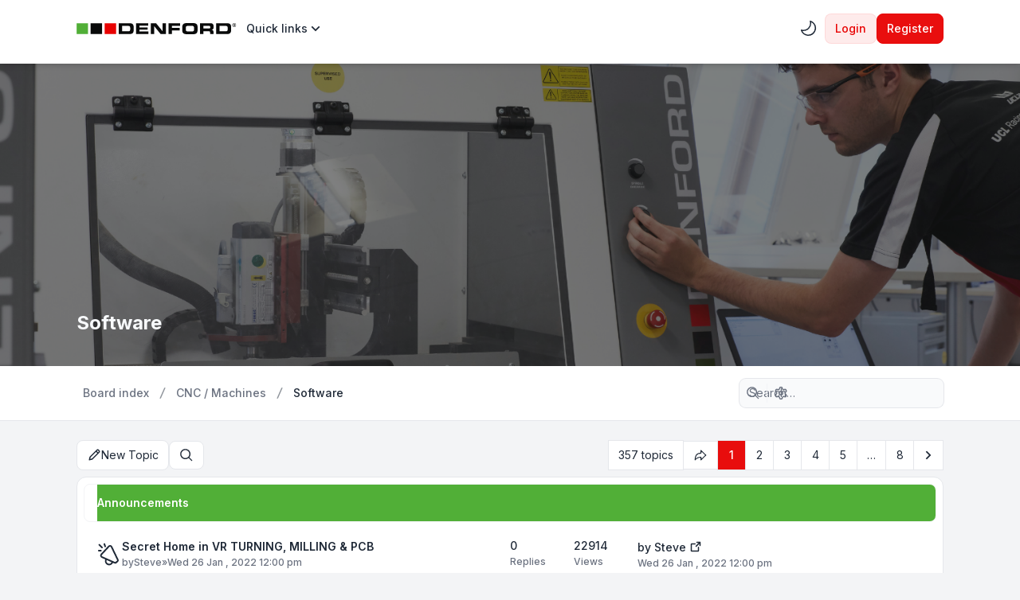

--- FILE ---
content_type: text/html; charset=UTF-8
request_url: https://www.denfordata.com/bb/viewforum.php?f=9&sid=0186f1f22344e7e30ebbc4a9c0b10ebf
body_size: 25918
content:

<!DOCTYPE html>

<html dir="ltr" lang="en-gb" class="auto ">

  <head>
      
<!-- Google Tag Manager -->
<script>(function(w,d,s,l,i){w[l]=w[l]||[];w[l].push({'gtm.start':
new Date().getTime(),event:'gtm.js'});var f=d.getElementsByTagName(s)[0],
j=d.createElement(s),dl=l!='dataLayer'?'&l='+l:'';j.async=true;j.src=
'https://www.googletagmanager.com/gtm.js?id='+i+dl;f.parentNode.insertBefore(j,f);
})(window,document,'script','dataLayer','GTM-KGZD9DJS');</script>
<!-- End Google Tag Manager -->      

    <meta charset="utf-8">

    <meta http-equiv="X-UA-Compatible" content="IE=edge">

    <meta name="viewport" content="width=device-width, initial-scale=1">

    <meta name="theme-color" content="rgb(194, 65, 12)">

    

    <title>Software - Denford Software &amp; Machines</title>



    


    
      <link rel="canonical" href="https://www.denfordata.com/bb/viewforum.php?f=9">

    


    
      
        
  		  <link rel="icon" href="./styles/zeina/theme/images/favicon.svg" type="image/svg">

      
    


    <link href="./styles/zeina/theme/assets/css/stylesheet.min.css?assets_version=33" rel="stylesheet" media="screen">



    
    <link href="./styles/zeina/theme/assets/css/forums_icons.css" rel="stylesheet" media="screen">

    


    


    


    
      <link rel="preconnect" href="https://fonts.googleapis.com">

      <link rel="preconnect" href="https://fonts.gstatic.com" crossorigin>

      <link rel="preload" href="https://fonts.googleapis.com/css2?family=Inter:wght@400;500;600;700&display=swap" as="style" onload="this.onload=null;this.rel='stylesheet'">

      <noscript><link rel="stylesheet" href="https://fonts.googleapis.com/css2?family=Inter:wght@400;500;600;700&display=swap"></noscript>

    
    

    
    

    


    
    
    


    
    


    
    
    


    
    


    


    
    


    


    
    


    


    
    


    


    
    


    


    


    
    


    <style>

      html {

        --color-primary: 232,2,2;

        --color-primary-dark: 232,2,2;

        --color-text: 232,2,2;

        --color-text-dark: 232,2,2;

        --color-secondary: 107, 114, 128;

        --body-image: ;

        --header-height: 380px;

        --header-height-sm: 200px;

        --header-image: url("./styles/zeina/theme/images/max1.png") center center / cover no-repeat;

        --header-image-sm: var(--header-image);

        --header-color: ;

        --panel-overlay: rgb(81, 175, 55);

        --panel-overlay-dark: rgb(81, 175, 55);

        --panel-bg: linear-gradient(var(--panel-overlay), var(--panel-overlay));

        --panel-bg-dark: linear-gradient(var(--panel-overlay-dark), var(--panel-overlay-dark));

        font-family: "Inter", sans-serif;

      }



      html.dark {

        --color-secondary: 156, 163, 175;

      }



      body, main {

        background: var(--body-image);

      }



      .card-title::before {

        background: var(--panel-bg);

      }

      :is(.dark .card-title::before) {

        background: var(--panel-bg-dark);

      }



      @media (min-width: 768px) {

        .header-section .header-image {

          background: var(--header-image);

        }

      }

      @media not all and (min-width: 768px) {

        .header-section .header-image {

          background: var(--header-image-sm);

        }

      }



      


      


      .topic-icon::after {

        background-image: var(--topic-icon);

      }

    </style>

    

    


    
      <script>

        // Toggle theme mode (Light / Dark)

        const prefersDarkMode = window.matchMedia('(prefers-color-scheme: dark)').matches;



        const theme = localStorage.getItem("zeina_theme_mode") || (prefersDarkMode ? "dark" : "light");

        document.documentElement.classList.add(theme);



        const themeMode = () => {

          localStorage.setItem("zeina_theme_mode", document.documentElement.classList.contains("dark") ? "light" : "dark" );

          document.documentElement.classList.toggle("dark");

        }

      </script>

    
  </head>



  <body id="phpbb" class="bg-gray-100 text-gray-800 leading-relaxed relative dark:bg-[#1b2335] dark:text-slate-200 fixed-navbar card-primary no-ripple  ">
      
<!-- Google Tag Manager (noscript) -->
<noscript><iframe src="https://www.googletagmanager.com/ns.html?id=GTM-KGZD9DJS"
height="0" width="0" style="display:none;visibility:hidden"></iframe></noscript>
<!-- End Google Tag Manager (noscript) -->   

    
    <div class="wrapper flex flex-col min-h-screen">

      <a id="top" class="top-anchor" accesskey="t"></a>



      
      

      
      <header>

        
        <div class="navbar md:min-h-20 min-h-16 text-sm md:py-4 py-3 bg-white dark:bg-slate-900">
  <nav class="max-w-6xl layout-container mx-auto px-4 lg:px-8 md:flex md:items-center md:justify-between md:gap-5">
    <div class="logo-section flex items-center justify-between">
						<a class="logo-link" href="./index.php?sid=a9b5a0f067b44b3b00c6ba44fdd534b9" aria-label="Denford Software &amp; Machines">
									<span class="flex mx-auto logo" style=""><svg width="246" height="18" viewBox="0 0 246 18" fill="none" xmlns="http://www.w3.org/2000/svg">
<g id="Logo" clip-path="url(#clip0_9376_4438)">
<path id="Vector" d="M70.0203 13.2848H79.3303C80.5403 13.2848 81.3603 13.0548 81.8103 12.5848C82.2703 12.1148 82.4903 11.3048 82.4903 10.1648V7.7648C82.4903 6.5048 82.2503 5.6548 81.7603 5.2148C81.2703 4.7748 80.4003 4.54481 79.1303 4.54481H70.0103V13.2848H70.0203ZM64.7803 17.7948V0.174805H80.6703C83.3803 0.174805 85.2303 0.664805 86.2403 1.6348C87.2503 2.6048 87.7503 4.1748 87.7503 6.3448V11.6048C87.7503 13.7448 87.2403 15.3248 86.2303 16.3248C85.2203 17.3048 83.4303 17.8048 80.8403 17.8048H64.7803V17.7948Z" fill="#090A0A"></path>
<path id="Vector_2" d="M91.3701 17.7948V0.174805H110.09V4.2648H96.6201V7.06481H109.36V10.7348H96.6201V13.5748H110.43V17.7948H91.3801H91.3701Z" fill="#090A0A"></path>
<path id="Vector_3" d="M129.29 17.7948L119.31 4.9248V17.7948H114.05V0.174805H122.16L132.14 13.0548V0.174805H137.4V17.7948H129.29Z" fill="#090A0A"></path>
<path id="Vector_4" d="M141.37 17.7948V0.174805H159.17V4.4048H146.61V7.6548H158.59V11.7448H146.61V17.8048H141.36L141.37 17.7948Z" fill="#090A0A"></path>
<path id="Vector_5" d="M167.91 8.07512V9.79512C167.91 11.2951 168.13 12.2851 168.56 12.7651C168.99 13.2451 169.84 13.4751 171.09 13.4751H177.59C178.81 13.4751 179.61 13.2251 180 12.7151C180.4 12.2051 180.59 11.2651 180.59 9.89512V8.10512C180.59 6.70512 180.34 5.74512 179.85 5.25512C179.36 4.75512 178.53 4.49512 177.32 4.49512H171.25C169.99 4.49512 169.13 4.74512 168.63 5.26512C168.14 5.77512 167.9 6.71512 167.9 8.07512M162.5 11.6651V6.46512C162.5 4.16512 163.05 2.50512 164.16 1.50512C165.28 0.495117 167.2 -0.00488281 169.94 -0.00488281H178.59C181.26 -0.00488281 183.17 0.495117 184.3 1.50512C185.43 2.51512 185.99 4.14512 185.99 6.38512V11.6551C185.94 13.9551 185.38 15.5751 184.26 16.5551C183.15 17.5151 181.28 18.0051 178.64 18.0051H169.93C167.32 18.0051 165.43 17.5251 164.25 16.5851C163.07 15.6351 162.49 13.9951 162.49 11.6751" fill="#090A0A"></path>
<path id="Vector_6" d="M194.93 4.54481V8.8248H203.42C204.21 8.8248 204.76 8.6848 205.08 8.4148C205.39 8.1448 205.54 7.5548 205.54 6.6748C205.54 5.8548 205.39 5.29481 205.09 4.9948C204.8 4.6848 204.17 4.5348 203.22 4.5348H194.94L194.93 4.54481ZM189.68 17.7948V0.174805H205.3C207.07 0.174805 208.37 0.534805 209.22 1.2348C210.15 2.0348 210.61 3.3948 210.61 5.31481V6.5348C210.61 8.0448 210.32 9.1348 209.75 9.7948C209.39 10.1948 208.69 10.5548 207.66 10.8748C208.59 11.1248 209.23 11.4148 209.57 11.7348C210.21 12.3448 210.52 13.3648 210.52 14.7948V17.8048H205.27V15.7848C205.27 14.8048 205.12 14.1248 204.82 13.7548C204.51 13.3848 203.89 13.1948 202.93 13.1948H194.91V17.7948H189.66H189.68Z" fill="#090A0A"></path>
<path id="Vector_7" d="M219.79 13.2848H229.1C230.31 13.2848 231.13 13.0548 231.58 12.5848C232.04 12.1148 232.26 11.3048 232.26 10.1648V7.7648C232.26 6.5048 232.02 5.6548 231.53 5.2148C231.04 4.7748 230.17 4.54481 228.9 4.54481H219.79V13.2848ZM214.54 17.7948V0.174805H230.43C233.14 0.174805 234.99 0.664805 236 1.6348C237.01 2.6048 237.51 4.1748 237.51 6.3448V11.6048C237.51 13.7448 237 15.3248 235.99 16.3248C234.98 17.3048 233.18 17.8048 230.6 17.8048H214.54V17.7948Z" fill="#090A0A"></path>
<path id="Vector_8" d="M241.75 3.55527H242.26L243.12 5.02527H243.74L242.8 3.52527C243.05 3.49527 243.25 3.40527 243.42 3.27527C243.58 3.13527 243.67 2.90527 243.67 2.59527C243.67 2.24527 243.57 2.00527 243.36 1.83527C243.15 1.68527 242.85 1.60527 242.45 1.60527H241.18V5.02527H241.73V3.55527H241.75ZM241.75 3.08527V2.08527H242.41C242.49 2.08527 242.57 2.08527 242.66 2.08527C242.74 2.08527 242.82 2.11527 242.89 2.14527C242.96 2.17527 243.02 2.22527 243.06 2.28527C243.1 2.34527 243.12 2.42527 243.12 2.53527C243.12 2.66527 243.09 2.76527 243.06 2.82527C243.02 2.88527 242.96 2.95527 242.89 2.98527C242.82 3.02527 242.74 3.04527 242.65 3.05527C242.55 3.05527 242.46 3.05527 242.35 3.05527H241.74L241.75 3.08527ZM245.06 1.98527C244.9 1.60527 244.69 1.28527 244.41 1.01527C244.14 0.745273 243.82 0.535273 243.46 0.385273C243.11 0.245273 242.72 0.155273 242.34 0.155273C241.96 0.155273 241.57 0.225273 241.21 0.385273C240.85 0.525273 240.54 0.745273 240.27 1.01527C240 1.28527 239.78 1.60527 239.62 1.98527C239.46 2.37527 239.39 2.78527 239.39 3.24527C239.39 3.70527 239.46 4.10527 239.61 4.46527C239.75 4.84527 239.96 5.16527 240.22 5.44527C240.48 5.71527 240.79 5.94527 241.16 6.09527C241.52 6.25527 241.92 6.32527 242.36 6.32527C242.75 6.32527 243.12 6.25527 243.48 6.09527C243.83 5.95527 244.15 5.73527 244.43 5.46527C244.7 5.19527 244.92 4.87527 245.08 4.49527C245.24 4.10527 245.31 3.69527 245.31 3.23527C245.31 2.77527 245.23 2.34527 245.08 1.97527L245.06 1.98527ZM244.47 4.28527C244.35 4.59527 244.18 4.86527 243.98 5.09527C243.77 5.32527 243.52 5.50527 243.24 5.61527C242.96 5.74527 242.65 5.80527 242.34 5.80527C241.98 5.80527 241.66 5.74527 241.38 5.60527C241.1 5.46527 240.85 5.28527 240.65 5.05527C240.45 4.82527 240.3 4.55527 240.19 4.24527C240.08 3.93527 240.03 3.60527 240.03 3.25527C240.03 2.87527 240.09 2.53527 240.21 2.21527C240.33 1.89527 240.5 1.62527 240.7 1.40527C240.91 1.17527 241.16 0.995273 241.44 0.885273C241.73 0.755273 242.02 0.695273 242.35 0.695273C242.68 0.695273 242.97 0.755273 243.25 0.885273C243.53 1.01527 243.77 1.18527 243.99 1.40527C244.2 1.63527 244.36 1.90527 244.48 2.21527C244.6 2.53527 244.66 2.87527 244.66 3.25527C244.66 3.63527 244.6 3.97527 244.48 4.29527" fill="#090A0A"></path>
<path id="Vector_9" d="M60.7997 0.174805H43.1797V17.7948H60.7997V0.174805Z" fill="#E80202"></path>
<path id="Vector_10" d="M39.2098 0.174805H21.5898V17.7948H39.2098V0.174805Z" fill="#090A0A"></path>
<path id="Vector_11" d="M17.62 0.174805H0V17.7948H17.62V0.174805Z" fill="#51AF37"></path>
</g>
<defs>
<clipPath id="clip0_9376_4438">
<rect width="245.29" height="18.01" fill="white" transform="translate(0 -0.00488281)"></rect>
</clipPath>
</defs>
</svg></span>
							</a>
			      <div class="md:hidden flex items-center gap-2">
                <ul class="flex gap-1 md:items-center" role="menubar">
                      				<li class="theme-mode" role="presentation">
  					<a href="#" class="ripple dropdown-item rounded-full gap-2 w-full p-2 font-medium" onclick="themeMode();" role="menuitem" title="Light/Dark Mode">
  						<div class="p-0 leading-[0]">
  							<div class="dark:hidden leading-[0] h-6"><svg data-icon="ph:moon" class="iconify flip-horizontal" width="24" height="24" style="min-width: 24px; min-height: 24px;" xmlns="http://www.w3.org/2000/svg" viewBox="0 0 256 256"><path fill="currentColor" d="M233.54 142.23a8 8 0 0 0-8-2a88.08 88.08 0 0 1-109.8-109.8a8 8 0 0 0-10-10a104.84 104.84 0 0 0-52.91 37A104 104 0 0 0 136 224a103.1 103.1 0 0 0 62.52-20.88a104.84 104.84 0 0 0 37-52.91a8 8 0 0 0-1.98-7.98m-44.64 48.11A88 88 0 0 1 65.66 67.11a89 89 0 0 1 31.4-26A106 106 0 0 0 96 56a104.11 104.11 0 0 0 104 104a106 106 0 0 0 14.92-1.06a89 89 0 0 1-26.02 31.4"/></svg></div>
  							<div class="hidden dark:block leading-[0] h-6"><svg data-icon="ph:sun" class="iconify" width="24" height="24" style="min-width: 24px; min-height: 24px;" xmlns="http://www.w3.org/2000/svg" viewBox="0 0 256 256"><path fill="currentColor" d="M120 40V16a8 8 0 0 1 16 0v24a8 8 0 0 1-16 0m72 88a64 64 0 1 1-64-64a64.07 64.07 0 0 1 64 64m-16 0a48 48 0 1 0-48 48a48.05 48.05 0 0 0 48-48M58.34 69.66a8 8 0 0 0 11.32-11.32l-16-16a8 8 0 0 0-11.32 11.32Zm0 116.68l-16 16a8 8 0 0 0 11.32 11.32l16-16a8 8 0 0 0-11.32-11.32M192 72a8 8 0 0 0 5.66-2.34l16-16a8 8 0 0 0-11.32-11.32l-16 16A8 8 0 0 0 192 72m5.66 114.34a8 8 0 0 0-11.32 11.32l16 16a8 8 0 0 0 11.32-11.32ZM48 128a8 8 0 0 0-8-8H16a8 8 0 0 0 0 16h24a8 8 0 0 0 8-8m80 80a8 8 0 0 0-8 8v24a8 8 0 0 0 16 0v-24a8 8 0 0 0-8-8m112-88h-24a8 8 0 0 0 0 16h24a8 8 0 0 0 0-16"/></svg></div>
  						</div>
  						<span class="sr-only">Light/Dark Mode</span>
  					</a>
  				</li>
  				  				                  </ul>
        
        <button type="button" class="zn-collapse-toggle ripple dropdown-item rounded-full gap-2 p-2" data-zn-collapse="#navbar-alignment" aria-controls="navbar-alignment" aria-label="Toggle navigation">					
					<span class="zn-collapse-open:hidden block leading-[0]"><svg data-icon="ph:list-bold" class="iconify" width="24" height="24" style="min-width: 24px; min-height: 24px;" xmlns="http://www.w3.org/2000/svg" viewBox="0 0 256 256"><path fill="currentColor" d="M228 128a12 12 0 0 1-12 12H40a12 12 0 0 1 0-24h176a12 12 0 0 1 12 12M40 76h176a12 12 0 0 0 0-24H40a12 12 0 0 0 0 24m176 104H40a12 12 0 0 0 0 24h176a12 12 0 0 0 0-24"/></svg></span>
					<span class="zn-collapse-open:block hidden leading-[0]"><svg data-icon="ph:x" class="iconify" width="24" height="24" style="min-width: 24px; min-height: 24px;" xmlns="http://www.w3.org/2000/svg" viewBox="0 0 256 256"><path fill="currentColor" d="M205.66 194.34a8 8 0 0 1-11.32 11.32L128 139.31l-66.34 66.35a8 8 0 0 1-11.32-11.32L116.69 128L50.34 61.66a8 8 0 0 1 11.32-11.32L128 116.69l66.34-66.35a8 8 0 0 1 11.32 11.32L139.31 128Z"/></svg></span>
        </button>
      </div>
    </div>
    <div id="navbar-alignment" class="zn-collapse hidden max-md:overflow-hidden basis-full grow md:flex justify-between">
      <ul id="nav-main" class="flex flex-wrap max-md:flex-col gap-1 md:mt-0 mt-4 md:items-center" role="menubar">
													    									    									  <li id="quick-links-item" data-dynamic="true" class="zn-dropdown relative" role="presentation">
    <a href="#" class="ripple zn-dropdown-toggle dropdown-item font-medium gap-2" role="menuitem">
            <span class="w-full item-label">Quick links</span>
      <span class="md:hidden leading-[0]"><svg data-icon="ri:arrow-right-s-line" class="iconify" width="18" height="18" style="min-width: 18px; min-height: 18px;" xmlns="http://www.w3.org/2000/svg" viewBox="0 0 24 24"><path fill="currentColor" d="m13.172 12l-4.95-4.95l1.414-1.413L16 12l-6.364 6.364l-1.414-1.415z"/></svg></span>
      <span class="max-md:hidden leading-[0]"><svg data-icon="ri:arrow-down-s-line" class="iconify" width="20" height="20" style="min-width: 20px; min-height: 20px;" xmlns="http://www.w3.org/2000/svg" viewBox="0 0 24 24"><path fill="currentColor" d="m12 13.171l4.95-4.95l1.414 1.415L12 16L5.636 9.636L7.05 8.222z"/></svg></span>
    </a>
    <div class="zn-dropdown-menu dropdown dropdown-start md:w-48">
      <ul class="dropdown-contents" role="menu">
                          <li class="first:hidden border-t pt-1 mt-1"></li>
                                        <li>
            <a class="ripple dropdown-item" href="./search.php?search_id=unanswered&amp;sid=a9b5a0f067b44b3b00c6ba44fdd534b9" role="menuitem">Unanswered topics</a>
          </li>
          <li>
            <a class="ripple dropdown-item" href="./search.php?search_id=active_topics&amp;sid=a9b5a0f067b44b3b00c6ba44fdd534b9" role="menuitem">Active topics</a>
          </li>
          <li class="border-t pt-1 mt-1"></li>
          <li>
            <a class="ripple dropdown-item" href="./search.php?sid=a9b5a0f067b44b3b00c6ba44fdd534b9" role="menuitem">Search</a>
          </li>
                        <li class="first:hidden last:hidden border-t pt-1 mt-1"></li>
              </ul>
    </div>
  </li>
    								      </ul>
			<div class="navbar-menu-divider md:hidden border-t my-2"></div>
      <ul id="user-menu" class="flex max-md:flex-col gap-1 md:items-center" role="menubar">
            						<li class="theme-mode max-md:hidden" role="presentation">
					<a href="#" class="ripple dropdown-item md:rounded-full gap-2 w-full p-2 font-medium" onclick="themeMode();" role="menuitem" title="Light/Dark Mode">
						<div class="md:p-0 p-1 leading-[0]">
							<div class="dark:hidden leading-[0] h-6"><svg data-icon="ph:moon" class="iconify flip-horizontal" width="24" height="24" style="min-width: 24px; min-height: 24px;" xmlns="http://www.w3.org/2000/svg" viewBox="0 0 256 256"><path fill="currentColor" d="M233.54 142.23a8 8 0 0 0-8-2a88.08 88.08 0 0 1-109.8-109.8a8 8 0 0 0-10-10a104.84 104.84 0 0 0-52.91 37A104 104 0 0 0 136 224a103.1 103.1 0 0 0 62.52-20.88a104.84 104.84 0 0 0 37-52.91a8 8 0 0 0-1.98-7.98m-44.64 48.11A88 88 0 0 1 65.66 67.11a89 89 0 0 1 31.4-26A106 106 0 0 0 96 56a104.11 104.11 0 0 0 104 104a106 106 0 0 0 14.92-1.06a89 89 0 0 1-26.02 31.4"/></svg></div>
							<div class="hidden dark:block leading-[0] h-6"><svg data-icon="ph:sun" class="iconify" width="24" height="24" style="min-width: 24px; min-height: 24px;" xmlns="http://www.w3.org/2000/svg" viewBox="0 0 256 256"><path fill="currentColor" d="M120 40V16a8 8 0 0 1 16 0v24a8 8 0 0 1-16 0m72 88a64 64 0 1 1-64-64a64.07 64.07 0 0 1 64 64m-16 0a48 48 0 1 0-48 48a48.05 48.05 0 0 0 48-48M58.34 69.66a8 8 0 0 0 11.32-11.32l-16-16a8 8 0 0 0-11.32 11.32Zm0 116.68l-16 16a8 8 0 0 0 11.32 11.32l16-16a8 8 0 0 0-11.32-11.32M192 72a8 8 0 0 0 5.66-2.34l16-16a8 8 0 0 0-11.32-11.32l-16 16A8 8 0 0 0 192 72m5.66 114.34a8 8 0 0 0-11.32 11.32l16 16a8 8 0 0 0 11.32-11.32ZM48 128a8 8 0 0 0-8-8H16a8 8 0 0 0 0 16h24a8 8 0 0 0 8-8m80 80a8 8 0 0 0-8 8v24a8 8 0 0 0 16 0v-24a8 8 0 0 0-8-8m112-88h-24a8 8 0 0 0 0 16h24a8 8 0 0 0 0-16"/></svg></div>
						</div>
						<span class="md:hidden">Light/Dark Mode</span>
					</a>
				</li>
								
										<li id="login_dropdown" class="zn-dropdown relative" role="presentation">
						<a class="zn-dropdown-toggle ripple btn-primary-outline" href="./ucp.php?mode=login&amp;redirect=viewforum.php%3Ff%3D9&amp;sid=a9b5a0f067b44b3b00c6ba44fdd534b9" title="Login" accesskey="x" role="menuitem">
							Login
						</a>
												<div id="quick-login" class="zn-dropdown-menu dropdown dropdown-end md:w-96 max-md:max-w-[85%]">
	<form class="dropdown-contents" method="post" action="./ucp.php?mode=login&amp;sid=a9b5a0f067b44b3b00c6ba44fdd534b9">
		<a class="dropdown-header block text-base font-medium md:p-3 p-2" href="./ucp.php?mode=login&amp;redirect=viewforum.php%3Ff%3D9&amp;sid=a9b5a0f067b44b3b00c6ba44fdd534b9">Login</a>
		<div class="dropdown-content space-y-4 md:p-3 p-2">
			<div>
				<label for="username" class="block text-sm font-medium">Username:</label>
				<input type="text" id="username" name="username" size="10" class="inputbox mt-2" autocomplete="username">
			</div>
			<div>
				<div class="flex items-center justify-between">
					<label for="password" class="block text-sm font-medium">Password:</label>
									</div>
				<div class="mt-2 relative">
					<input type="password" id="password" name="password" size="10" autocomplete="current-password" class="inputbox">
					<button type="button" title="Show/hide password" aria-label="Show/hide password" data-zn-password="#password" tabindex="-1" class="zn-password-toggle absolute top-0 end-0 px-3 rounded-e-md flex items-center h-full">
						<span class="zn-password-active:block hidden leading-[0]"><svg data-icon="ph:eye" class="iconify text-secondary" width="14" height="14" style="min-width: 14px; min-height: 14px;" xmlns="http://www.w3.org/2000/svg" viewBox="0 0 256 256"><path fill="currentColor" d="M247.31 124.76c-.35-.79-8.82-19.58-27.65-38.41C194.57 61.26 162.88 48 128 48S61.43 61.26 36.34 86.35C17.51 105.18 9 124 8.69 124.76a8 8 0 0 0 0 6.5c.35.79 8.82 19.57 27.65 38.4C61.43 194.74 93.12 208 128 208s66.57-13.26 91.66-38.34c18.83-18.83 27.3-37.61 27.65-38.4a8 8 0 0 0 0-6.5M128 192c-30.78 0-57.67-11.19-79.93-33.25A133.5 133.5 0 0 1 25 128a133.3 133.3 0 0 1 23.07-30.75C70.33 75.19 97.22 64 128 64s57.67 11.19 79.93 33.25A133.5 133.5 0 0 1 231.05 128c-7.21 13.46-38.62 64-103.05 64m0-112a48 48 0 1 0 48 48a48.05 48.05 0 0 0-48-48m0 80a32 32 0 1 1 32-32a32 32 0 0 1-32 32"/></svg></span>
						<span class="zn-password-active:hidden leading-[0]"><svg data-icon="ph:eye-slash" class="iconify text-secondary" width="14" height="14" style="min-width: 14px; min-height: 14px;" xmlns="http://www.w3.org/2000/svg" viewBox="0 0 256 256"><path fill="currentColor" d="M53.92 34.62a8 8 0 1 0-11.84 10.76l19.24 21.17C25 88.84 9.38 123.2 8.69 124.76a8 8 0 0 0 0 6.5c.35.79 8.82 19.57 27.65 38.4C61.43 194.74 93.12 208 128 208a127.1 127.1 0 0 0 52.07-10.83l22 24.21a8 8 0 1 0 11.84-10.76Zm47.33 75.84l41.67 45.85a32 32 0 0 1-41.67-45.85M128 192c-30.78 0-57.67-11.19-79.93-33.25A133.2 133.2 0 0 1 25 128c4.69-8.79 19.66-33.39 47.35-49.38l18 19.75a48 48 0 0 0 63.66 70l14.73 16.2A112 112 0 0 1 128 192m6-95.43a8 8 0 0 1 3-15.72a48.16 48.16 0 0 1 38.77 42.64a8 8 0 0 1-7.22 8.71a6 6 0 0 1-.75 0a8 8 0 0 1-8-7.26A32.09 32.09 0 0 0 134 96.57m113.28 34.69c-.42.94-10.55 23.37-33.36 43.8a8 8 0 1 1-10.67-11.92a132.8 132.8 0 0 0 27.8-35.14a133.2 133.2 0 0 0-23.12-30.77C185.67 75.19 158.78 64 128 64a118.4 118.4 0 0 0-19.36 1.57A8 8 0 1 1 106 49.79A134 134 0 0 1 128 48c34.88 0 66.57 13.26 91.66 38.35c18.83 18.83 27.3 37.62 27.65 38.41a8 8 0 0 1 0 6.5Z"/></svg></span>
					</button>
				</div>
			</div>
		</div>
		<div class="dropdown-footer md:p-3 p-2">

						<div class="flex mb-4">
				<input id="autologin" name="autologin" type="checkbox" class="checkbox-primary">
				<label for="autologin" class="text-sm text-secondary ms-3">Remember me</label>
			</div>
						<input type="hidden" name="redirect" value="./viewforum.php?f=9&amp;sid=a9b5a0f067b44b3b00c6ba44fdd534b9" />
<input type="hidden" name="creation_time" value="1768799844" />
<input type="hidden" name="form_token" value="49fc7fcbb247a3bfb287d38e89e3bb41798610af" />

			

			<button type="submit" name="login" class="btn-primary ripple flex w-full justify-center" value="Login">Login</button>
			
							<p class="mt-4 text-center text-sm text-secondary">
					Not a member?
					<a href="./ucp.php?mode=register&amp;sid=a9b5a0f067b44b3b00c6ba44fdd534b9" class="font-medium text-color dark:text-color-dark">Register</a>
				</p>
					</div>
	</form>
</div>											</li>
					
										<li role="presentation">
						<a class="btn-primary ripple" href="./ucp.php?mode=register&amp;sid=a9b5a0f067b44b3b00c6ba44fdd534b9" role="menuitem">
							Register
						</a>
					</li>
					
									        			</ul>
    </div>
  </nav>
</div>
        <div id="page-header" class="relative" role="banner">

          
          <div class="relative header-section bg-white z-[-1] overflow-hidden max-md:hidden">

            <div class="flex size-full items-center">

              <div class="flex size-full items-center header-image z-[1]">

                
              </div>

            </div>

            
          </div>

          
          <div class="header-title absolute bottom-[10%] w-full z-[3]">

            <div class="max-w-6xl layout-container mx-auto px-4 lg:px-8 leading-relaxed">

              				<h1 class="text-slate-50 md:text-2xl text-xl"><a href="./viewforum.php?f=9&amp;sid=a9b5a0f067b44b3b00c6ba44fdd534b9">Software</a></h1>
				<!-- NOTE: remove "hidden" class when you want to have the forum description on the forum body -->
		<p class="text-slate-200 md:mt-1 hidden">CNC related queries on software; firmware; DOS; Windows; parameters; programming; error messages etc.</p>	
              <p class="absolute left-[-10000px] top-auto w-1 h-1 overflow-hidden"><a href="#start_here">Skip to content</a></p>

            </div>

          </div>

          
          
        </div>

        <div class="breadcrumbs-panel border-b border-gray-200 bg-white dark:border-b-slate-950/50 dark:bg-slate-900 min-h-16">
	<div class="max-w-6xl layout-container mx-auto py-4 lg:px-8 px-4 flex max-md:flex-col-reverse flex-wrap md:items-center md:justify-between gap-2 max-md:py-1">
		<div class="breadcrumbs">
			<div id="breadcrumbs" class="zn-collapse hidden md:flex max-md:overflow-hidden basis-full grow justify-between">
				<ol class="breadcrumb md:flex block flex-wrap items-center text-sm font-medium w-full max-md:mb-2">
										
					
					
										<li itemscope itemtype="https://schema.org/BreadcrumbList" class="breadcrumb-item">
						<span class="md:inline-flex block items-center" itemtype="https://schema.org/ListItem" itemprop="itemListElement" itemscope>
							<a itemprop="item" href="./index.php?sid=a9b5a0f067b44b3b00c6ba44fdd534b9" accesskey="h" data-navbar-reference="index" class="ripple dropdown-item md:p-2 p-3 text-secondary">
								<span itemprop="name">Board index</span>
							</a>
														<span class="max-md:hidden flex"><svg data-icon="mdi:slash-forward" class="iconify opacity-50" width="18" height="18" style="min-width: 18px; min-height: 18px;" xmlns="http://www.w3.org/2000/svg" viewBox="0 0 24 24"><path fill="currentColor" d="m7 21l7.9-18H17L9.1 21z"/></svg></span>
														<meta itemprop="position" content="1">
						</span>
					</li>

															<li itemscope itemtype="https://schema.org/BreadcrumbList" class="breadcrumb-item">
																		<span class="md:inline-flex block items-center" itemtype="https://schema.org/ListItem" itemprop="itemListElement" itemscope data-forum-id="26">
							<a itemprop="item" href="./viewforum.php?f=26&amp;sid=a9b5a0f067b44b3b00c6ba44fdd534b9" class="ripple dropdown-item md:p-2 p-3 text-secondary">
								<span itemprop="name">CNC / Machines</span>
							</a>
															<span class="max-md:hidden flex"><svg data-icon="mdi:slash-forward" class="iconify opacity-50" width="18" height="18" style="min-width: 18px; min-height: 18px;" xmlns="http://www.w3.org/2000/svg" viewBox="0 0 24 24"><path fill="currentColor" d="m7 21l7.9-18H17L9.1 21z"/></svg></span>
														<meta itemprop="position" content="2">
						</span>
					</li>
																				<li itemscope itemtype="https://schema.org/BreadcrumbList" class="breadcrumb-item pe-2">
																		<span class="md:inline-flex block items-center" itemtype="https://schema.org/ListItem" itemprop="itemListElement" itemscope data-forum-id="9">
							<a itemprop="item" href="./viewforum.php?f=9&amp;sid=a9b5a0f067b44b3b00c6ba44fdd534b9" class="ripple dropdown-item md:p-2 p-3 text-current">
								<span itemprop="name">Software</span>
							</a>
														<meta itemprop="position" content="3">
						</span>
					</li>
												      
									</ol>
			</div>
		</div>
    <div class="flex items-center gap-2 max-md:w-full max-md:mt-2">
      <div class="md:hidden">
				<button type="button" title="Navigation menu" class="zn-collapse-toggle dropdown-item w-full gap-2 ripple rounded-full" data-zn-collapse="#breadcrumbs" aria-controls="breadcrumbs" aria-label="Navigation menu">
					<svg data-icon="ri:menu-4-fill" class="iconify" width="20" height="20" style="min-width: 20px; min-height: 20px;" xmlns="http://www.w3.org/2000/svg" viewBox="0 0 24 24"><path fill="currentColor" d="M16 18v2H5v-2zm5-7v2H3v-2zm-2-7v2H8V4z"/></svg>
					<span class="sr-only">Navigation menu</span>
				</button>
			</div>
      <div class="max-md:w-full">
  			  			  			<div id="search-box" class="search-box search-header" role="search">
  				<form action="./search.php?sid=a9b5a0f067b44b3b00c6ba44fdd534b9" method="get" id="search" class="flex items-center relative">
  					<input name="keywords" id="keywords" type="text" maxlength="128" class="inputbox search md:w-64 w-full shadow-none" size="20" value="" placeholder="Search…">
  					<div class="absolute ltr:right-1 rtl:left-1 flex items-center">
  						<button class="button button-search ripple leading-[0] p-2 text-secondary hover:text-color hover:bg-primary/5 dark:hover:text-color-dark dark:hover:bg-primary-dark/10 rounded-full" type="submit" title="Search" aria-label="Search">
  							<svg data-icon="fluent:search-32-filled" class="iconify" width="18" height="18" style="min-width: 18px; min-height: 18px;" xmlns="http://www.w3.org/2000/svg" viewBox="0 0 32 32"><path fill="currentColor" d="M20.7 22.467A11.45 11.45 0 0 1 13.5 25C7.149 25 2 19.851 2 13.5S7.149 2 13.5 2S25 7.149 25 13.5c0 2.725-.948 5.229-2.532 7.2l6.167 6.166a1.25 1.25 0 0 1-1.768 1.768zm1.8-8.967a9 9 0 1 0-18 0a9 9 0 0 0 18 0"/></svg>
  						</button>
  						<span class="py-3 border-r"></span>
  						<a href="./search.php?sid=a9b5a0f067b44b3b00c6ba44fdd534b9" class="button button-search-end ripple leading-[0] p-2 text-secondary hover:text-color hover:bg-primary/5 dark:hover:text-color-dark dark:hover:bg-primary-dark/10 rounded-full" title="Advanced search">
  							<svg data-icon="lucide:settings" class="iconify" width="18" height="18" style="min-width: 18px; min-height: 18px;" xmlns="http://www.w3.org/2000/svg" viewBox="0 0 24 24"><g fill="none" stroke="currentColor" stroke-linecap="round" stroke-linejoin="round" stroke-width="2"><path d="M9.671 4.136a2.34 2.34 0 0 1 4.659 0a2.34 2.34 0 0 0 3.319 1.915a2.34 2.34 0 0 1 2.33 4.033a2.34 2.34 0 0 0 0 3.831a2.34 2.34 0 0 1-2.33 4.033a2.34 2.34 0 0 0-3.319 1.915a2.34 2.34 0 0 1-4.659 0a2.34 2.34 0 0 0-3.32-1.915a2.34 2.34 0 0 1-2.33-4.033a2.34 2.34 0 0 0 0-3.831A2.34 2.34 0 0 1 6.35 6.051a2.34 2.34 0 0 0 3.319-1.915"/><circle cx="12" cy="12" r="3"/></g></svg><span class="sr-only">Advanced search</span>
  						</a>
  					</div>
  					<input type="hidden" name="sid" value="a9b5a0f067b44b3b00c6ba44fdd534b9" />

  				</form>
  			</div>
  			  			      </div>
    </div>
	</div>
</div>
      </header>

      
      

      
      <main id="page-body" class="page-body flex-grow w-full bg-gray-100 dark:bg-[#1b2335]">

        <div class="max-w-6xl layout-container mx-auto p-4 lg:px-8">

          <a id="start_here" class="anchor"></a>

          
          


<div class="action-bar bar-top flex flex-wrap md:items-center my-2 justify-between gap-1 gap-y-2">
	<div class="flex flex-wrap grow items-center gap-1">
		<div class="flex flex-wrap items-center gap-1">
											<a href="./posting.php?mode=post&amp;f=9&amp;sid=a9b5a0f067b44b3b00c6ba44fdd534b9" class="ripple card-sm" title="Post a new topic">
											<svg data-icon="mingcute:pencil-line" class="iconify" width="18" height="18" style="min-width: 18px; min-height: 18px;" xmlns="http://www.w3.org/2000/svg" viewBox="0 0 24 24"><g fill="none"><path d="m12.593 23.258l-.011.002l-.071.035l-.02.004l-.014-.004l-.071-.035q-.016-.005-.024.005l-.004.01l-.017.428l.005.02l.01.013l.104.074l.015.004l.012-.004l.104-.074l.012-.016l.004-.017l-.017-.427q-.004-.016-.017-.018m.265-.113l-.013.002l-.185.093l-.01.01l-.003.011l.018.43l.005.012l.008.007l.201.093q.019.005.029-.008l.004-.014l-.034-.614q-.005-.018-.02-.022m-.715.002a.02.02 0 0 0-.027.006l-.006.014l-.034.614q.001.018.017.024l.015-.002l.201-.093l.01-.008l.004-.011l.017-.43l-.003-.012l-.01-.01z"/><path fill="currentColor" d="M16.035 3.015a3 3 0 0 1 4.099-.135l.144.135l.707.707a3 3 0 0 1 .135 4.098l-.135.144L9.773 19.177a1.5 1.5 0 0 1-.562.354l-.162.047l-4.454 1.028a1 1 0 0 1-1.22-1.088l.02-.113l1.027-4.455a1.5 1.5 0 0 1 .29-.598l.111-.125zm-.707 3.535l-8.99 8.99l-.636 2.758l2.758-.637l8.99-8.99l-2.122-2.12Zm3.536-2.121a1 1 0 0 0-1.32-.083l-.094.083l-.708.707l2.122 2.121l.707-.707a1 1 0 0 0 .083-1.32l-.083-.094z"/></g></svg> <span class="max-md:hidden">New Topic</span>
									</a>
									</div>
				<div id="search-forum" class="search-forum zn-dropdown relative">
			<button id="zn-dropdown-search-forum" type="button" class="zn-dropdown-toggle ripple card-sm link" title="Search this forum…">
				<svg data-icon="fluent:search-32-filled" class="iconify" width="18" height="18" style="min-width: 18px; min-height: 18px;" xmlns="http://www.w3.org/2000/svg" viewBox="0 0 32 32"><path fill="currentColor" d="M20.7 22.467A11.45 11.45 0 0 1 13.5 25C7.149 25 2 19.851 2 13.5S7.149 2 13.5 2S25 7.149 25 13.5c0 2.725-.948 5.229-2.532 7.2l6.167 6.166a1.25 1.25 0 0 1-1.768 1.768zm1.8-8.967a9 9 0 1 0-18 0a9 9 0 0 0 18 0"/></svg>
				<span class="sr-only">Search</span>
			</button>
			<div class="zn-dropdown-menu dropdown dropdown-start md:w-56">
				<form method="get" id="forum-search" action="./search.php?sid=a9b5a0f067b44b3b00c6ba44fdd534b9" class="p-2">
					<div class="dropdown-content search-box" role="search">
						<div>
							<label for="search_keywords" class="block text-sm font-medium mb-2">Search:</label>
							<input class="inputbox search" type="search" name="keywords" id="search_keywords" size="20" placeholder="Search this forum…">
						</div>
					</div>
					<div class="dropdown-footer mt-2">
						<button class="btn-primary button-search ripple w-full justify-center" type="submit" value="Search">Search</button>
						<a href="./search.php?fid%5B%5D=9&amp;sid=a9b5a0f067b44b3b00c6ba44fdd534b9" class="btn-primary-outline ripple justify-center mt-1">Advanced search</a>
						<input type="hidden" name="fid[0]" value="9" />
<input type="hidden" name="sid" value="a9b5a0f067b44b3b00c6ba44fdd534b9" />

					</div>
				</form>
			</div>
		</div>
					</div>
	<div class="pagination flex flex-wrap items-center justify-end gap-1">
				<nav class="flex flex-wrap items-center -space-x-px">
		<span class="card-sm justify-center rounded-t-none rounded-b-none first:rounded-s-lg last:rounded-e-lg">357 topics</span>
	
		<div class="dropdown-page-jump page-jump zn-dropdown relative">
		<button class="zn-dropdown-toggle ripple card-sm rounded-t-none rounded-b-none min-w-9" title="Click to jump to page…">
			<span class="leading-[0]"><svg data-icon="ion:arrow-redo-outline" class="iconify" width="18" height="18" style="min-width: 18px; min-height: 18px;" xmlns="http://www.w3.org/2000/svg" viewBox="0 0 512 512"><path fill="none" stroke="currentColor" stroke-linejoin="round" stroke-width="32" d="M448 256L272 88v96C103.57 184 64 304.77 64 424c48.61-62.24 91.6-96 208-96v96Z"/></svg></span>
			<span class="sr-only">Page <strong>1</strong> of <strong>8</strong></span>
		</button>
		<div class="zn-dropdown-menu page-jump-form dropdown dropdown-bottom dropdown-start md:w-56">
			<div class="dropdown-content p-2">
				<label class="block text-sm leading-6">Jump to page:</label>
				<input type="number" name="page-number" min="1" max="999999" title="Enter the page number you wish to go to" class="page-jump-input mt-2 inputbox" data-per-page="50" data-base-url=".&#x2F;viewforum.php&#x3F;f&#x3D;9&amp;amp&#x3B;sid&#x3D;a9b5a0f067b44b3b00c6ba44fdd534b9" data-start-name="start">
			</div>
			<div class="dropdown-footer p-2 pt-1">
				<button class="page-jump-go ripple justify-center btn-primary w-full" type="button">Go</button>
			</div>
		</div>
	</div>
	
					<span class="active font-medium card-sm min-w-9 justify-center rounded-t-none rounded-b-none first:rounded-s-lg last:rounded-e-lg text-white bg-primary/95 dark:bg-primary-dark/80" aria-current="page">1</span>
							<a href="./viewforum.php?f=9&amp;sid=a9b5a0f067b44b3b00c6ba44fdd534b9&amp;start=50" role="button" class="ripple card-sm min-w-9 justify-center rounded-t-none rounded-b-none first:rounded-s-lg last:rounded-e-lg hover:text-color hover:bg-primary/[0.08] dark:hover:text-color-dark dark:hover:bg-primary-dark/10">2</a>
							<a href="./viewforum.php?f=9&amp;sid=a9b5a0f067b44b3b00c6ba44fdd534b9&amp;start=100" role="button" class="ripple card-sm min-w-9 justify-center rounded-t-none rounded-b-none first:rounded-s-lg last:rounded-e-lg hover:text-color hover:bg-primary/[0.08] dark:hover:text-color-dark dark:hover:bg-primary-dark/10">3</a>
							<a href="./viewforum.php?f=9&amp;sid=a9b5a0f067b44b3b00c6ba44fdd534b9&amp;start=150" role="button" class="ripple card-sm min-w-9 justify-center rounded-t-none rounded-b-none first:rounded-s-lg last:rounded-e-lg hover:text-color hover:bg-primary/[0.08] dark:hover:text-color-dark dark:hover:bg-primary-dark/10">4</a>
							<a href="./viewforum.php?f=9&amp;sid=a9b5a0f067b44b3b00c6ba44fdd534b9&amp;start=200" role="button" class="ripple card-sm min-w-9 justify-center rounded-t-none rounded-b-none first:rounded-s-lg last:rounded-e-lg hover:text-color hover:bg-primary/[0.08] dark:hover:text-color-dark dark:hover:bg-primary-dark/10">5</a>
							<span class="pointer-events-none card-sm min-w-9 justify-center rounded-t-none rounded-b-none first:rounded-s-lg last:rounded-e-lg">…</span>
							<a href="./viewforum.php?f=9&amp;sid=a9b5a0f067b44b3b00c6ba44fdd534b9&amp;start=350" role="button" class="ripple card-sm min-w-9 justify-center rounded-t-none rounded-b-none first:rounded-s-lg last:rounded-e-lg hover:text-color hover:bg-primary/[0.08] dark:hover:text-color-dark dark:hover:bg-primary-dark/10">8</a>
							<a href="./viewforum.php?f=9&amp;sid=a9b5a0f067b44b3b00c6ba44fdd534b9&amp;start=50" rel="next" role="button" class="ripple card-sm w-[38px] justify-center rounded-t-none rounded-b-none first:rounded-s-lg last:rounded-e-lg hover:text-color hover:bg-primary/[0.08] dark:hover:text-color-dark dark:hover:bg-primary-dark/10">		
			<span class="leading-[0]"><svg data-icon="ri:arrow-right-s-line" class="iconify" width="20" height="20" style="min-width: 20px; min-height: 20px;" xmlns="http://www.w3.org/2000/svg" viewBox="0 0 24 24"><path fill="currentColor" d="m13.172 12l-4.95-4.95l1.414-1.413L16 12l-6.364 6.364l-1.414-1.415z"/></svg><span class="sr-only">Next</span></span>
		</a>
			</nav>
			</div>
</div>



	<ul class="topics mt-2 grid md:gap-4 gap-2">
			
						<li class="card">
					<div class="flex items-center justify-between card-title">
						<h2 >Announcements</h2>
											</div>
					<div id="zn-topics-collapse-6192" class="zn-collapse w-full overflow-hidden" aria-labelledby="zn-topics-collapse-6192">
						<ul class="topiclist forums divide-y md:p-4 p-2 mt-1">
		
						<li class="pt-4 mt-3 first:pt-0 first:mt-0 topic row">
								<div class="row-item flex max-md:flex-col gap-4 max-md:gap-2 items-center">
					<div class="flex flex-wrap w-full md:justify-between relative gap-y-3 row-title" title="No unread posts">
						<div class="flex flex-row grow gap-4">
							<div class="topic-icon relative mt-0.5 leading-[0] row-icon   announce_read" >
								<div class="forum_icon">
      <svg data-icon="fluent:megaphone-loud-24-regular" class="iconify default-icons mt-0.5 text-current flip-horizontal" width="32" height="32" style="min-width: 32px; min-height: 32px;" xmlns="http://www.w3.org/2000/svg" viewBox="0 0 24 24"><path fill="currentColor" d="M17.212 2.237a.75.75 0 0 0-1.423-.474l-.75 2.249a.75.75 0 0 0 1.423.474zm4.568-.017a.75.75 0 0 1 0 1.06l-2.5 2.5a.75.75 0 1 1-1.06-1.06l2.5-2.5a.75.75 0 0 1 1.06 0M9.076 4.318a2.325 2.325 0 0 1 3.795-.577l7.006 7.506a2.325 2.325 0 0 1-.758 3.712l-3.42 1.516a4 4 0 0 1-7.314 3.24l-1.417.628a1.8 1.8 0 0 1-1.964-.336L3.565 18.65a1.8 1.8 0 0 1-.387-2.091zm.682 14.789a2.5 2.5 0 0 0 4.569-2.024zm2.016-14.342a.825.825 0 0 0-1.346.204L4.53 17.21a.3.3 0 0 0 .064.349l1.439 1.356a.3.3 0 0 0 .327.056l12.151-5.383a.825.825 0 0 0 .27-1.317zM19 8.249a.75.75 0 0 1 .75-.75h2a.75.75 0 0 1 0 1.5h-2a.75.75 0 0 1-.75-.75"/></svg>
  </div>
							</div>
							<div class="topic-details">
																<div class="flex items-center gap-2 max-md:py-1">
																											
									<h3 class="text-sm font-semibold"><a href="./viewtopic.php?t=6192&amp;sid=a9b5a0f067b44b3b00c6ba44fdd534b9" class="topictitle max-md:py-1">Secret Home in VR TURNING, MILLING &amp; PCB</a></h3>
									
																																												</div>

								      						<div class="md:hidden text-xs text-secondary">
      							Last post by <a href="./memberlist.php?mode=viewprofile&amp;u=7&amp;sid=a9b5a0f067b44b3b00c6ba44fdd534b9" class="username">Steve</a> &raquo; <a href="./viewtopic.php?p=25189&amp;sid=a9b5a0f067b44b3b00c6ba44fdd534b9#p25189" title="Go to last post"><time datetime="2022-01-26T11:00:58+00:00">Wed 26 Jan , 2022 12:00 pm</time></a>
      							      						</div>
							  
								<div class="topic-poster max-md:hidden flex flex-wrap items-center gap-1 text-xs font-medium mt-0.5 text-secondary">
																																				by <a href="./memberlist.php?mode=viewprofile&amp;u=7&amp;sid=a9b5a0f067b44b3b00c6ba44fdd534b9" class="username">Steve</a> &raquo; <time class="text-secondary" datetime="2022-01-26T11:00:58+00:00">Wed 26 Jan , 2022 12:00 pm</time>
																										</div>
                							</div>
						</div>

											</div>

					<div class="flex max-lg:flex-col max-lg:gap-2 max-md:w-full md:border-0 border rounded-lg dark:border-slate-800">
						<div class="lg:flex grid grid-cols-2 md:p-0 p-1.5 max-md:divide-x divide-gray-200 dark:divide-slate-800">
							<div class="topics font-medium text-sm max-md:flex items-center gap-2 lg:w-20 justify-center">
								0
								<div class="text-secondary md:text-xs md:mt-0.5">Replies</div>
							</div>
							<div class="posts font-medium text-sm max-md:flex items-center gap-2 lg:w-20 justify-center">
								22914
								<div class="text-secondary md:text-xs md:mt-0.5">Views</div>
							</div>
						</div>

						<div class="lastpost text-sm max-lg:pt-2 font-medium max-lg:border-t sm:w-52 w-full max-md:hidden dark:border-slate-800">
							by <a href="./memberlist.php?mode=viewprofile&amp;u=7&amp;sid=a9b5a0f067b44b3b00c6ba44fdd534b9" class="username">Steve</a>															<a class="goto-last-post" href="./viewtopic.php?p=25189&amp;sid=a9b5a0f067b44b3b00c6ba44fdd534b9#p25189" title="Go to last post" aria-label="View the latest post">
									<svg data-icon="ph:arrow-square-out-bold" class="iconify" width="16" height="16" style="min-width: 16px; min-height: 16px;" xmlns="http://www.w3.org/2000/svg" viewBox="0 0 256 256"><path fill="currentColor" d="M228 104a12 12 0 0 1-24 0V69l-59.51 59.51a12 12 0 0 1-17-17L187 52h-35a12 12 0 0 1 0-24h64a12 12 0 0 1 12 12Zm-44 24a12 12 0 0 0-12 12v64H52V84h64a12 12 0 0 0 0-24H48a20 20 0 0 0-20 20v128a20 20 0 0 0 20 20h128a20 20 0 0 0 20-20v-68a12 12 0 0 0-12-12"/></svg>
								</a>
														<time class="text-xs block mt-0.5 text-secondary" datetime="2022-01-26T11:00:58+00:00">Wed 26 Jan , 2022 12:00 pm</time>
						</div>

					</div>
				</div>
							</li>
			
					
		
						<li class="pt-4 mt-3 first:pt-0 first:mt-0 topic row">
								<div class="row-item flex max-md:flex-col gap-4 max-md:gap-2 items-center">
					<div class="flex flex-wrap w-full md:justify-between relative gap-y-3 row-title" title="No unread posts">
						<div class="flex flex-row grow gap-4">
							<div class="topic-icon relative mt-0.5 leading-[0] row-icon   announce_read" >
								<div class="forum_icon">
      <svg data-icon="fluent:megaphone-loud-24-regular" class="iconify default-icons mt-0.5 text-current flip-horizontal" width="32" height="32" style="min-width: 32px; min-height: 32px;" xmlns="http://www.w3.org/2000/svg" viewBox="0 0 24 24"><path fill="currentColor" d="M17.212 2.237a.75.75 0 0 0-1.423-.474l-.75 2.249a.75.75 0 0 0 1.423.474zm4.568-.017a.75.75 0 0 1 0 1.06l-2.5 2.5a.75.75 0 1 1-1.06-1.06l2.5-2.5a.75.75 0 0 1 1.06 0M9.076 4.318a2.325 2.325 0 0 1 3.795-.577l7.006 7.506a2.325 2.325 0 0 1-.758 3.712l-3.42 1.516a4 4 0 0 1-7.314 3.24l-1.417.628a1.8 1.8 0 0 1-1.964-.336L3.565 18.65a1.8 1.8 0 0 1-.387-2.091zm.682 14.789a2.5 2.5 0 0 0 4.569-2.024zm2.016-14.342a.825.825 0 0 0-1.346.204L4.53 17.21a.3.3 0 0 0 .064.349l1.439 1.356a.3.3 0 0 0 .327.056l12.151-5.383a.825.825 0 0 0 .27-1.317zM19 8.249a.75.75 0 0 1 .75-.75h2a.75.75 0 0 1 0 1.5h-2a.75.75 0 0 1-.75-.75"/></svg>
  </div>
							</div>
							<div class="topic-details">
																<div class="flex items-center gap-2 max-md:py-1">
																											
									<h3 class="text-sm font-semibold"><a href="./viewtopic.php?t=5288&amp;sid=a9b5a0f067b44b3b00c6ba44fdd534b9" class="topictitle max-md:py-1">COMPUTER ACCESS Permissions for Denford Software</a></h3>
									
																																												</div>

								      						<div class="md:hidden text-xs text-secondary">
      							Last post by <a href="./memberlist.php?mode=viewprofile&amp;u=2&amp;sid=a9b5a0f067b44b3b00c6ba44fdd534b9" style="color: #AA0000;" class="username-coloured">Denford Admin</a> &raquo; <a href="./viewtopic.php?p=21091&amp;sid=a9b5a0f067b44b3b00c6ba44fdd534b9#p21091" title="Go to last post"><time datetime="2017-03-01T16:39:36+00:00">Wed 01 Mar , 2017 17:39 pm</time></a>
      							      						</div>
							  
								<div class="topic-poster max-md:hidden flex flex-wrap items-center gap-1 text-xs font-medium mt-0.5 text-secondary">
																		<svg data-icon="ph:paperclip-bold" class="iconify" width="16" height="16" style="min-width: 16px; min-height: 16px;" xmlns="http://www.w3.org/2000/svg" viewBox="0 0 256 256"><path fill="currentColor" d="m212.48 136.49l-82.06 82a60 60 0 0 1-84.85-84.88l98.16-97.89a40 40 0 0 1 56.56 56.59l-.17.16l-95.8 92.22a12 12 0 1 1-16.64-17.3l95.71-92.12a16 16 0 0 0-22.7-22.56l-98.16 97.86a36 36 0 0 0 50.93 50.91l82.06-82a12 12 0 0 1 17 17Z"/></svg>																		by <a href="./memberlist.php?mode=viewprofile&amp;u=2&amp;sid=a9b5a0f067b44b3b00c6ba44fdd534b9" style="color: #AA0000;" class="username-coloured">Denford Admin</a> &raquo; <time class="text-secondary" datetime="2017-03-01T16:39:36+00:00">Wed 01 Mar , 2017 17:39 pm</time>
																										</div>
                							</div>
						</div>

											</div>

					<div class="flex max-lg:flex-col max-lg:gap-2 max-md:w-full md:border-0 border rounded-lg dark:border-slate-800">
						<div class="lg:flex grid grid-cols-2 md:p-0 p-1.5 max-md:divide-x divide-gray-200 dark:divide-slate-800">
							<div class="topics font-medium text-sm max-md:flex items-center gap-2 lg:w-20 justify-center">
								0
								<div class="text-secondary md:text-xs md:mt-0.5">Replies</div>
							</div>
							<div class="posts font-medium text-sm max-md:flex items-center gap-2 lg:w-20 justify-center">
								30661
								<div class="text-secondary md:text-xs md:mt-0.5">Views</div>
							</div>
						</div>

						<div class="lastpost text-sm max-lg:pt-2 font-medium max-lg:border-t sm:w-52 w-full max-md:hidden dark:border-slate-800">
							by <a href="./memberlist.php?mode=viewprofile&amp;u=2&amp;sid=a9b5a0f067b44b3b00c6ba44fdd534b9" style="color: #AA0000;" class="username-coloured">Denford Admin</a>															<a class="goto-last-post" href="./viewtopic.php?p=21091&amp;sid=a9b5a0f067b44b3b00c6ba44fdd534b9#p21091" title="Go to last post" aria-label="View the latest post">
									<svg data-icon="ph:arrow-square-out-bold" class="iconify" width="16" height="16" style="min-width: 16px; min-height: 16px;" xmlns="http://www.w3.org/2000/svg" viewBox="0 0 256 256"><path fill="currentColor" d="M228 104a12 12 0 0 1-24 0V69l-59.51 59.51a12 12 0 0 1-17-17L187 52h-35a12 12 0 0 1 0-24h64a12 12 0 0 1 12 12Zm-44 24a12 12 0 0 0-12 12v64H52V84h64a12 12 0 0 0 0-24H48a20 20 0 0 0-20 20v128a20 20 0 0 0 20 20h128a20 20 0 0 0 20-20v-68a12 12 0 0 0-12-12"/></svg>
								</a>
														<time class="text-xs block mt-0.5 text-secondary" datetime="2017-03-01T16:39:36+00:00">Wed 01 Mar , 2017 17:39 pm</time>
						</div>

					</div>
				</div>
							</li>
			
					
		
						<li class="pt-4 mt-3 first:pt-0 first:mt-0 topic row">
								<div class="row-item flex max-md:flex-col gap-4 max-md:gap-2 items-center">
					<div class="flex flex-wrap w-full md:justify-between relative gap-y-3 row-title" title="No unread posts">
						<div class="flex flex-row grow gap-4">
							<div class="topic-icon relative mt-0.5 leading-[0] row-icon   announce_read" >
								<div class="forum_icon">
      <svg data-icon="fluent:megaphone-loud-24-regular" class="iconify default-icons mt-0.5 text-current flip-horizontal" width="32" height="32" style="min-width: 32px; min-height: 32px;" xmlns="http://www.w3.org/2000/svg" viewBox="0 0 24 24"><path fill="currentColor" d="M17.212 2.237a.75.75 0 0 0-1.423-.474l-.75 2.249a.75.75 0 0 0 1.423.474zm4.568-.017a.75.75 0 0 1 0 1.06l-2.5 2.5a.75.75 0 1 1-1.06-1.06l2.5-2.5a.75.75 0 0 1 1.06 0M9.076 4.318a2.325 2.325 0 0 1 3.795-.577l7.006 7.506a2.325 2.325 0 0 1-.758 3.712l-3.42 1.516a4 4 0 0 1-7.314 3.24l-1.417.628a1.8 1.8 0 0 1-1.964-.336L3.565 18.65a1.8 1.8 0 0 1-.387-2.091zm.682 14.789a2.5 2.5 0 0 0 4.569-2.024zm2.016-14.342a.825.825 0 0 0-1.346.204L4.53 17.21a.3.3 0 0 0 .064.349l1.439 1.356a.3.3 0 0 0 .327.056l12.151-5.383a.825.825 0 0 0 .27-1.317zM19 8.249a.75.75 0 0 1 .75-.75h2a.75.75 0 0 1 0 1.5h-2a.75.75 0 0 1-.75-.75"/></svg>
  </div>
							</div>
							<div class="topic-details">
																<div class="flex items-center gap-2 max-md:py-1">
																											
									<h3 class="text-sm font-semibold"><a href="./viewtopic.php?t=5274&amp;sid=a9b5a0f067b44b3b00c6ba44fdd534b9" class="topictitle max-md:py-1">New location of the software download page</a></h3>
									
																																												</div>

								      						<div class="md:hidden text-xs text-secondary">
      							Last post by <a href="./memberlist.php?mode=viewprofile&amp;u=2543&amp;sid=a9b5a0f067b44b3b00c6ba44fdd534b9" class="username">TDIPower</a> &raquo; <a href="./viewtopic.php?p=26336&amp;sid=a9b5a0f067b44b3b00c6ba44fdd534b9#p26336" title="Go to last post"><time datetime="2025-09-25T16:38:10+00:00">Thu 25 Sep , 2025 17:38 pm</time></a>
      							      						</div>
							  
								<div class="topic-poster max-md:hidden flex flex-wrap items-center gap-1 text-xs font-medium mt-0.5 text-secondary">
																																				by <a href="./memberlist.php?mode=viewprofile&amp;u=2&amp;sid=a9b5a0f067b44b3b00c6ba44fdd534b9" style="color: #AA0000;" class="username-coloured">Denford Admin</a> &raquo; <time class="text-secondary" datetime="2017-02-14T10:38:01+00:00">Tue 14 Feb , 2017 11:38 am</time>
																										</div>
                							</div>
						</div>

											</div>

					<div class="flex max-lg:flex-col max-lg:gap-2 max-md:w-full md:border-0 border rounded-lg dark:border-slate-800">
						<div class="lg:flex grid grid-cols-2 md:p-0 p-1.5 max-md:divide-x divide-gray-200 dark:divide-slate-800">
							<div class="topics font-medium text-sm max-md:flex items-center gap-2 lg:w-20 justify-center">
								1
								<div class="text-secondary md:text-xs md:mt-0.5">Replies</div>
							</div>
							<div class="posts font-medium text-sm max-md:flex items-center gap-2 lg:w-20 justify-center">
								29648
								<div class="text-secondary md:text-xs md:mt-0.5">Views</div>
							</div>
						</div>

						<div class="lastpost text-sm max-lg:pt-2 font-medium max-lg:border-t sm:w-52 w-full max-md:hidden dark:border-slate-800">
							by <a href="./memberlist.php?mode=viewprofile&amp;u=2543&amp;sid=a9b5a0f067b44b3b00c6ba44fdd534b9" class="username">TDIPower</a>															<a class="goto-last-post" href="./viewtopic.php?p=26336&amp;sid=a9b5a0f067b44b3b00c6ba44fdd534b9#p26336" title="Go to last post" aria-label="View the latest post">
									<svg data-icon="ph:arrow-square-out-bold" class="iconify" width="16" height="16" style="min-width: 16px; min-height: 16px;" xmlns="http://www.w3.org/2000/svg" viewBox="0 0 256 256"><path fill="currentColor" d="M228 104a12 12 0 0 1-24 0V69l-59.51 59.51a12 12 0 0 1-17-17L187 52h-35a12 12 0 0 1 0-24h64a12 12 0 0 1 12 12Zm-44 24a12 12 0 0 0-12 12v64H52V84h64a12 12 0 0 0 0-24H48a20 20 0 0 0-20 20v128a20 20 0 0 0 20 20h128a20 20 0 0 0 20-20v-68a12 12 0 0 0-12-12"/></svg>
								</a>
														<time class="text-xs block mt-0.5 text-secondary" datetime="2025-09-25T16:38:10+00:00">Thu 25 Sep , 2025 17:38 pm</time>
						</div>

					</div>
				</div>
							</li>
			
					
		
						<li class="pt-4 mt-3 first:pt-0 first:mt-0 topic row">
								<div class="row-item flex max-md:flex-col gap-4 max-md:gap-2 items-center">
					<div class="flex flex-wrap w-full md:justify-between relative gap-y-3 row-title" title="No unread posts">
						<div class="flex flex-row grow gap-4">
							<div class="topic-icon relative mt-0.5 leading-[0] row-icon   announce_read" >
								<div class="forum_icon">
      <svg data-icon="fluent:megaphone-loud-24-regular" class="iconify default-icons mt-0.5 text-current flip-horizontal" width="32" height="32" style="min-width: 32px; min-height: 32px;" xmlns="http://www.w3.org/2000/svg" viewBox="0 0 24 24"><path fill="currentColor" d="M17.212 2.237a.75.75 0 0 0-1.423-.474l-.75 2.249a.75.75 0 0 0 1.423.474zm4.568-.017a.75.75 0 0 1 0 1.06l-2.5 2.5a.75.75 0 1 1-1.06-1.06l2.5-2.5a.75.75 0 0 1 1.06 0M9.076 4.318a2.325 2.325 0 0 1 3.795-.577l7.006 7.506a2.325 2.325 0 0 1-.758 3.712l-3.42 1.516a4 4 0 0 1-7.314 3.24l-1.417.628a1.8 1.8 0 0 1-1.964-.336L3.565 18.65a1.8 1.8 0 0 1-.387-2.091zm.682 14.789a2.5 2.5 0 0 0 4.569-2.024zm2.016-14.342a.825.825 0 0 0-1.346.204L4.53 17.21a.3.3 0 0 0 .064.349l1.439 1.356a.3.3 0 0 0 .327.056l12.151-5.383a.825.825 0 0 0 .27-1.317zM19 8.249a.75.75 0 0 1 .75-.75h2a.75.75 0 0 1 0 1.5h-2a.75.75 0 0 1-.75-.75"/></svg>
  </div>
							</div>
							<div class="topic-details">
																<div class="flex items-center gap-2 max-md:py-1">
																											
									<h3 class="text-sm font-semibold"><a href="./viewtopic.php?t=3365&amp;sid=a9b5a0f067b44b3b00c6ba44fdd534b9" class="topictitle max-md:py-1">Power saving settings for USB machines and Win7</a></h3>
									
																																												</div>

								      						<div class="md:hidden text-xs text-secondary">
      							Last post by <a href="./memberlist.php?mode=viewprofile&amp;u=3291&amp;sid=a9b5a0f067b44b3b00c6ba44fdd534b9" class="username">sanavigupta</a> &raquo; <a href="./viewtopic.php?p=23433&amp;sid=a9b5a0f067b44b3b00c6ba44fdd534b9#p23433" title="Go to last post"><time datetime="2019-11-29T09:23:34+00:00">Fri 29 Nov , 2019 10:23 am</time></a>
      							      						</div>
							  
								<div class="topic-poster max-md:hidden flex flex-wrap items-center gap-1 text-xs font-medium mt-0.5 text-secondary">
																		<svg data-icon="ph:paperclip-bold" class="iconify" width="16" height="16" style="min-width: 16px; min-height: 16px;" xmlns="http://www.w3.org/2000/svg" viewBox="0 0 256 256"><path fill="currentColor" d="m212.48 136.49l-82.06 82a60 60 0 0 1-84.85-84.88l98.16-97.89a40 40 0 0 1 56.56 56.59l-.17.16l-95.8 92.22a12 12 0 1 1-16.64-17.3l95.71-92.12a16 16 0 0 0-22.7-22.56l-98.16 97.86a36 36 0 0 0 50.93 50.91l82.06-82a12 12 0 0 1 17 17Z"/></svg>																		by <a href="./memberlist.php?mode=viewprofile&amp;u=2&amp;sid=a9b5a0f067b44b3b00c6ba44fdd534b9" style="color: #AA0000;" class="username-coloured">Denford Admin</a> &raquo; <time class="text-secondary" datetime="2011-06-23T12:39:47+00:00">Thu 23 Jun , 2011 13:39 pm</time>
																										</div>
                							</div>
						</div>

											</div>

					<div class="flex max-lg:flex-col max-lg:gap-2 max-md:w-full md:border-0 border rounded-lg dark:border-slate-800">
						<div class="lg:flex grid grid-cols-2 md:p-0 p-1.5 max-md:divide-x divide-gray-200 dark:divide-slate-800">
							<div class="topics font-medium text-sm max-md:flex items-center gap-2 lg:w-20 justify-center">
								3
								<div class="text-secondary md:text-xs md:mt-0.5">Replies</div>
							</div>
							<div class="posts font-medium text-sm max-md:flex items-center gap-2 lg:w-20 justify-center">
								35341
								<div class="text-secondary md:text-xs md:mt-0.5">Views</div>
							</div>
						</div>

						<div class="lastpost text-sm max-lg:pt-2 font-medium max-lg:border-t sm:w-52 w-full max-md:hidden dark:border-slate-800">
							by <a href="./memberlist.php?mode=viewprofile&amp;u=3291&amp;sid=a9b5a0f067b44b3b00c6ba44fdd534b9" class="username">sanavigupta</a>															<a class="goto-last-post" href="./viewtopic.php?p=23433&amp;sid=a9b5a0f067b44b3b00c6ba44fdd534b9#p23433" title="Go to last post" aria-label="View the latest post">
									<svg data-icon="ph:arrow-square-out-bold" class="iconify" width="16" height="16" style="min-width: 16px; min-height: 16px;" xmlns="http://www.w3.org/2000/svg" viewBox="0 0 256 256"><path fill="currentColor" d="M228 104a12 12 0 0 1-24 0V69l-59.51 59.51a12 12 0 0 1-17-17L187 52h-35a12 12 0 0 1 0-24h64a12 12 0 0 1 12 12Zm-44 24a12 12 0 0 0-12 12v64H52V84h64a12 12 0 0 0 0-24H48a20 20 0 0 0-20 20v128a20 20 0 0 0 20 20h128a20 20 0 0 0 20-20v-68a12 12 0 0 0-12-12"/></svg>
								</a>
														<time class="text-xs block mt-0.5 text-secondary" datetime="2019-11-29T09:23:34+00:00">Fri 29 Nov , 2019 10:23 am</time>
						</div>

					</div>
				</div>
							</li>
			
					
		
						<li class="pt-4 mt-3 first:pt-0 first:mt-0 topic row">
								<div class="row-item flex max-md:flex-col gap-4 max-md:gap-2 items-center">
					<div class="flex flex-wrap w-full md:justify-between relative gap-y-3 row-title" title="No unread posts">
						<div class="flex flex-row grow gap-4">
							<div class="topic-icon relative mt-0.5 leading-[0] row-icon   announce_read" >
								<div class="forum_icon">
      <svg data-icon="fluent:megaphone-loud-24-regular" class="iconify default-icons mt-0.5 text-current flip-horizontal" width="32" height="32" style="min-width: 32px; min-height: 32px;" xmlns="http://www.w3.org/2000/svg" viewBox="0 0 24 24"><path fill="currentColor" d="M17.212 2.237a.75.75 0 0 0-1.423-.474l-.75 2.249a.75.75 0 0 0 1.423.474zm4.568-.017a.75.75 0 0 1 0 1.06l-2.5 2.5a.75.75 0 1 1-1.06-1.06l2.5-2.5a.75.75 0 0 1 1.06 0M9.076 4.318a2.325 2.325 0 0 1 3.795-.577l7.006 7.506a2.325 2.325 0 0 1-.758 3.712l-3.42 1.516a4 4 0 0 1-7.314 3.24l-1.417.628a1.8 1.8 0 0 1-1.964-.336L3.565 18.65a1.8 1.8 0 0 1-.387-2.091zm.682 14.789a2.5 2.5 0 0 0 4.569-2.024zm2.016-14.342a.825.825 0 0 0-1.346.204L4.53 17.21a.3.3 0 0 0 .064.349l1.439 1.356a.3.3 0 0 0 .327.056l12.151-5.383a.825.825 0 0 0 .27-1.317zM19 8.249a.75.75 0 0 1 .75-.75h2a.75.75 0 0 1 0 1.5h-2a.75.75 0 0 1-.75-.75"/></svg>
  </div>
							</div>
							<div class="topic-details">
																<div class="flex items-center gap-2 max-md:py-1">
																											
									<h3 class="text-sm font-semibold"><a href="./viewtopic.php?t=3315&amp;sid=a9b5a0f067b44b3b00c6ba44fdd534b9" class="topictitle max-md:py-1">Denford Software and the UAC</a></h3>
									
																																												</div>

								      						<div class="md:hidden text-xs text-secondary">
      							Last post by <a href="./memberlist.php?mode=viewprofile&amp;u=2&amp;sid=a9b5a0f067b44b3b00c6ba44fdd534b9" style="color: #AA0000;" class="username-coloured">Denford Admin</a> &raquo; <a href="./viewtopic.php?p=11965&amp;sid=a9b5a0f067b44b3b00c6ba44fdd534b9#p11965" title="Go to last post"><time datetime="2011-05-06T09:22:10+00:00">Fri 06 May , 2011 10:22 am</time></a>
      							      						</div>
							  
								<div class="topic-poster max-md:hidden flex flex-wrap items-center gap-1 text-xs font-medium mt-0.5 text-secondary">
																		<svg data-icon="ph:paperclip-bold" class="iconify" width="16" height="16" style="min-width: 16px; min-height: 16px;" xmlns="http://www.w3.org/2000/svg" viewBox="0 0 256 256"><path fill="currentColor" d="m212.48 136.49l-82.06 82a60 60 0 0 1-84.85-84.88l98.16-97.89a40 40 0 0 1 56.56 56.59l-.17.16l-95.8 92.22a12 12 0 1 1-16.64-17.3l95.71-92.12a16 16 0 0 0-22.7-22.56l-98.16 97.86a36 36 0 0 0 50.93 50.91l82.06-82a12 12 0 0 1 17 17Z"/></svg>																		by <a href="./memberlist.php?mode=viewprofile&amp;u=2&amp;sid=a9b5a0f067b44b3b00c6ba44fdd534b9" style="color: #AA0000;" class="username-coloured">Denford Admin</a> &raquo; <time class="text-secondary" datetime="2011-05-06T09:22:10+00:00">Fri 06 May , 2011 10:22 am</time>
																										</div>
                							</div>
						</div>

											</div>

					<div class="flex max-lg:flex-col max-lg:gap-2 max-md:w-full md:border-0 border rounded-lg dark:border-slate-800">
						<div class="lg:flex grid grid-cols-2 md:p-0 p-1.5 max-md:divide-x divide-gray-200 dark:divide-slate-800">
							<div class="topics font-medium text-sm max-md:flex items-center gap-2 lg:w-20 justify-center">
								0
								<div class="text-secondary md:text-xs md:mt-0.5">Replies</div>
							</div>
							<div class="posts font-medium text-sm max-md:flex items-center gap-2 lg:w-20 justify-center">
								30869
								<div class="text-secondary md:text-xs md:mt-0.5">Views</div>
							</div>
						</div>

						<div class="lastpost text-sm max-lg:pt-2 font-medium max-lg:border-t sm:w-52 w-full max-md:hidden dark:border-slate-800">
							by <a href="./memberlist.php?mode=viewprofile&amp;u=2&amp;sid=a9b5a0f067b44b3b00c6ba44fdd534b9" style="color: #AA0000;" class="username-coloured">Denford Admin</a>															<a class="goto-last-post" href="./viewtopic.php?p=11965&amp;sid=a9b5a0f067b44b3b00c6ba44fdd534b9#p11965" title="Go to last post" aria-label="View the latest post">
									<svg data-icon="ph:arrow-square-out-bold" class="iconify" width="16" height="16" style="min-width: 16px; min-height: 16px;" xmlns="http://www.w3.org/2000/svg" viewBox="0 0 256 256"><path fill="currentColor" d="M228 104a12 12 0 0 1-24 0V69l-59.51 59.51a12 12 0 0 1-17-17L187 52h-35a12 12 0 0 1 0-24h64a12 12 0 0 1 12 12Zm-44 24a12 12 0 0 0-12 12v64H52V84h64a12 12 0 0 0 0-24H48a20 20 0 0 0-20 20v128a20 20 0 0 0 20 20h128a20 20 0 0 0 20-20v-68a12 12 0 0 0-12-12"/></svg>
								</a>
														<time class="text-xs block mt-0.5 text-secondary" datetime="2011-05-06T09:22:10+00:00">Fri 06 May , 2011 10:22 am</time>
						</div>

					</div>
				</div>
							</li>
			
					
		
						<li class="pt-4 mt-3 first:pt-0 first:mt-0 topic row">
								<div class="row-item flex max-md:flex-col gap-4 max-md:gap-2 items-center">
					<div class="flex flex-wrap w-full md:justify-between relative gap-y-3 row-title" title="No unread posts">
						<div class="flex flex-row grow gap-4">
							<div class="topic-icon relative mt-0.5 leading-[0] row-icon   announce_read" >
								<div class="forum_icon">
      <svg data-icon="fluent:megaphone-loud-24-regular" class="iconify default-icons mt-0.5 text-current flip-horizontal" width="32" height="32" style="min-width: 32px; min-height: 32px;" xmlns="http://www.w3.org/2000/svg" viewBox="0 0 24 24"><path fill="currentColor" d="M17.212 2.237a.75.75 0 0 0-1.423-.474l-.75 2.249a.75.75 0 0 0 1.423.474zm4.568-.017a.75.75 0 0 1 0 1.06l-2.5 2.5a.75.75 0 1 1-1.06-1.06l2.5-2.5a.75.75 0 0 1 1.06 0M9.076 4.318a2.325 2.325 0 0 1 3.795-.577l7.006 7.506a2.325 2.325 0 0 1-.758 3.712l-3.42 1.516a4 4 0 0 1-7.314 3.24l-1.417.628a1.8 1.8 0 0 1-1.964-.336L3.565 18.65a1.8 1.8 0 0 1-.387-2.091zm.682 14.789a2.5 2.5 0 0 0 4.569-2.024zm2.016-14.342a.825.825 0 0 0-1.346.204L4.53 17.21a.3.3 0 0 0 .064.349l1.439 1.356a.3.3 0 0 0 .327.056l12.151-5.383a.825.825 0 0 0 .27-1.317zM19 8.249a.75.75 0 0 1 .75-.75h2a.75.75 0 0 1 0 1.5h-2a.75.75 0 0 1-.75-.75"/></svg>
  </div>
							</div>
							<div class="topic-details">
																<div class="flex items-center gap-2 max-md:py-1">
																											
									<h3 class="text-sm font-semibold"><a href="./viewtopic.php?t=2235&amp;sid=a9b5a0f067b44b3b00c6ba44fdd534b9" class="topictitle max-md:py-1">Disabling the Upgrade button on new Denford software</a></h3>
									
																																												</div>

								      						<div class="md:hidden text-xs text-secondary">
      							Last post by <a href="./memberlist.php?mode=viewprofile&amp;u=2&amp;sid=a9b5a0f067b44b3b00c6ba44fdd534b9" style="color: #AA0000;" class="username-coloured">Denford Admin</a> &raquo; <a href="./viewtopic.php?p=7872&amp;sid=a9b5a0f067b44b3b00c6ba44fdd534b9#p7872" title="Go to last post"><time datetime="2009-07-21T13:38:43+00:00">Tue 21 Jul , 2009 14:38 pm</time></a>
      							      						</div>
							  
								<div class="topic-poster max-md:hidden flex flex-wrap items-center gap-1 text-xs font-medium mt-0.5 text-secondary">
																																				by <a href="./memberlist.php?mode=viewprofile&amp;u=2&amp;sid=a9b5a0f067b44b3b00c6ba44fdd534b9" style="color: #AA0000;" class="username-coloured">Denford Admin</a> &raquo; <time class="text-secondary" datetime="2009-07-21T13:38:43+00:00">Tue 21 Jul , 2009 14:38 pm</time>
																										</div>
                							</div>
						</div>

											</div>

					<div class="flex max-lg:flex-col max-lg:gap-2 max-md:w-full md:border-0 border rounded-lg dark:border-slate-800">
						<div class="lg:flex grid grid-cols-2 md:p-0 p-1.5 max-md:divide-x divide-gray-200 dark:divide-slate-800">
							<div class="topics font-medium text-sm max-md:flex items-center gap-2 lg:w-20 justify-center">
								0
								<div class="text-secondary md:text-xs md:mt-0.5">Replies</div>
							</div>
							<div class="posts font-medium text-sm max-md:flex items-center gap-2 lg:w-20 justify-center">
								26425
								<div class="text-secondary md:text-xs md:mt-0.5">Views</div>
							</div>
						</div>

						<div class="lastpost text-sm max-lg:pt-2 font-medium max-lg:border-t sm:w-52 w-full max-md:hidden dark:border-slate-800">
							by <a href="./memberlist.php?mode=viewprofile&amp;u=2&amp;sid=a9b5a0f067b44b3b00c6ba44fdd534b9" style="color: #AA0000;" class="username-coloured">Denford Admin</a>															<a class="goto-last-post" href="./viewtopic.php?p=7872&amp;sid=a9b5a0f067b44b3b00c6ba44fdd534b9#p7872" title="Go to last post" aria-label="View the latest post">
									<svg data-icon="ph:arrow-square-out-bold" class="iconify" width="16" height="16" style="min-width: 16px; min-height: 16px;" xmlns="http://www.w3.org/2000/svg" viewBox="0 0 256 256"><path fill="currentColor" d="M228 104a12 12 0 0 1-24 0V69l-59.51 59.51a12 12 0 0 1-17-17L187 52h-35a12 12 0 0 1 0-24h64a12 12 0 0 1 12 12Zm-44 24a12 12 0 0 0-12 12v64H52V84h64a12 12 0 0 0 0-24H48a20 20 0 0 0-20 20v128a20 20 0 0 0 20 20h128a20 20 0 0 0 20-20v-68a12 12 0 0 0-12-12"/></svg>
								</a>
														<time class="text-xs block mt-0.5 text-secondary" datetime="2009-07-21T13:38:43+00:00">Tue 21 Jul , 2009 14:38 pm</time>
						</div>

					</div>
				</div>
							</li>
			
					
		
						<li class="pt-4 mt-3 first:pt-0 first:mt-0 topic row">
								<div class="row-item flex max-md:flex-col gap-4 max-md:gap-2 items-center">
					<div class="flex flex-wrap w-full md:justify-between relative gap-y-3 row-title" title="No unread posts">
						<div class="flex flex-row grow gap-4">
							<div class="topic-icon relative mt-0.5 leading-[0] row-icon   announce_read" >
								<div class="forum_icon">
      <svg data-icon="fluent:megaphone-loud-24-regular" class="iconify default-icons mt-0.5 text-current flip-horizontal" width="32" height="32" style="min-width: 32px; min-height: 32px;" xmlns="http://www.w3.org/2000/svg" viewBox="0 0 24 24"><path fill="currentColor" d="M17.212 2.237a.75.75 0 0 0-1.423-.474l-.75 2.249a.75.75 0 0 0 1.423.474zm4.568-.017a.75.75 0 0 1 0 1.06l-2.5 2.5a.75.75 0 1 1-1.06-1.06l2.5-2.5a.75.75 0 0 1 1.06 0M9.076 4.318a2.325 2.325 0 0 1 3.795-.577l7.006 7.506a2.325 2.325 0 0 1-.758 3.712l-3.42 1.516a4 4 0 0 1-7.314 3.24l-1.417.628a1.8 1.8 0 0 1-1.964-.336L3.565 18.65a1.8 1.8 0 0 1-.387-2.091zm.682 14.789a2.5 2.5 0 0 0 4.569-2.024zm2.016-14.342a.825.825 0 0 0-1.346.204L4.53 17.21a.3.3 0 0 0 .064.349l1.439 1.356a.3.3 0 0 0 .327.056l12.151-5.383a.825.825 0 0 0 .27-1.317zM19 8.249a.75.75 0 0 1 .75-.75h2a.75.75 0 0 1 0 1.5h-2a.75.75 0 0 1-.75-.75"/></svg>
  </div>
							</div>
							<div class="topic-details">
																<div class="flex items-center gap-2 max-md:py-1">
																											
									<h3 class="text-sm font-semibold"><a href="./viewtopic.php?t=939&amp;sid=a9b5a0f067b44b3b00c6ba44fdd534b9" class="topictitle max-md:py-1">Denford Current Software Download Page</a></h3>
									
																																												</div>

								      						<div class="md:hidden text-xs text-secondary">
      							Last post by <a href="./memberlist.php?mode=viewprofile&amp;u=2654&amp;sid=a9b5a0f067b44b3b00c6ba44fdd534b9" class="username">Mitch</a> &raquo; <a href="./viewtopic.php?p=26337&amp;sid=a9b5a0f067b44b3b00c6ba44fdd534b9#p26337" title="Go to last post"><time datetime="2025-09-26T07:14:32+00:00">Fri 26 Sep , 2025 8:14 am</time></a>
      							      						</div>
							  
								<div class="topic-poster max-md:hidden flex flex-wrap items-center gap-1 text-xs font-medium mt-0.5 text-secondary">
																																				by <a href="./memberlist.php?mode=viewprofile&amp;u=6&amp;sid=a9b5a0f067b44b3b00c6ba44fdd534b9" class="username">bradders</a> &raquo; <time class="text-secondary" datetime="2007-05-01T08:01:59+00:00">Tue 01 May , 2007 9:01 am</time>
																										</div>
                							</div>
						</div>

											</div>

					<div class="flex max-lg:flex-col max-lg:gap-2 max-md:w-full md:border-0 border rounded-lg dark:border-slate-800">
						<div class="lg:flex grid grid-cols-2 md:p-0 p-1.5 max-md:divide-x divide-gray-200 dark:divide-slate-800">
							<div class="topics font-medium text-sm max-md:flex items-center gap-2 lg:w-20 justify-center">
								3
								<div class="text-secondary md:text-xs md:mt-0.5">Replies</div>
							</div>
							<div class="posts font-medium text-sm max-md:flex items-center gap-2 lg:w-20 justify-center">
								32387
								<div class="text-secondary md:text-xs md:mt-0.5">Views</div>
							</div>
						</div>

						<div class="lastpost text-sm max-lg:pt-2 font-medium max-lg:border-t sm:w-52 w-full max-md:hidden dark:border-slate-800">
							by <a href="./memberlist.php?mode=viewprofile&amp;u=2654&amp;sid=a9b5a0f067b44b3b00c6ba44fdd534b9" class="username">Mitch</a>															<a class="goto-last-post" href="./viewtopic.php?p=26337&amp;sid=a9b5a0f067b44b3b00c6ba44fdd534b9#p26337" title="Go to last post" aria-label="View the latest post">
									<svg data-icon="ph:arrow-square-out-bold" class="iconify" width="16" height="16" style="min-width: 16px; min-height: 16px;" xmlns="http://www.w3.org/2000/svg" viewBox="0 0 256 256"><path fill="currentColor" d="M228 104a12 12 0 0 1-24 0V69l-59.51 59.51a12 12 0 0 1-17-17L187 52h-35a12 12 0 0 1 0-24h64a12 12 0 0 1 12 12Zm-44 24a12 12 0 0 0-12 12v64H52V84h64a12 12 0 0 0 0-24H48a20 20 0 0 0-20 20v128a20 20 0 0 0 20 20h128a20 20 0 0 0 20-20v-68a12 12 0 0 0-12-12"/></svg>
								</a>
														<time class="text-xs block mt-0.5 text-secondary" datetime="2025-09-26T07:14:32+00:00">Fri 26 Sep , 2025 8:14 am</time>
						</div>

					</div>
				</div>
							</li>
			
										</ul>
				</div>
			</li>
		
						<li class="card">
					<div class="flex items-center justify-between card-title">
						<h2 >Topics</h2>
											</div>
					<div id="zn-topics-collapse-6355" class="zn-collapse w-full overflow-hidden" aria-labelledby="zn-topics-collapse-6355">
						<ul class="topiclist forums divide-y md:p-4 p-2 mt-1">
		
						<li class="pt-4 mt-3 first:pt-0 first:mt-0 topic row">
								<div class="row-item flex max-md:flex-col gap-4 max-md:gap-2 items-center">
					<div class="flex flex-wrap w-full md:justify-between relative gap-y-3 row-title" title="No unread posts">
						<div class="flex flex-row grow gap-4">
							<div class="topic-icon relative mt-0.5 leading-[0] row-icon   sticky_read" >
								<div class="forum_icon">
      <svg data-icon="ph:push-pin" class="iconify default-icons mt-0.5 text-current" width="32" height="32" style="min-width: 32px; min-height: 32px;" xmlns="http://www.w3.org/2000/svg" viewBox="0 0 256 256"><path fill="currentColor" d="m235.32 81.37l-60.69-60.68a16 16 0 0 0-22.63 0l-53.63 53.8c-10.66-3.34-35-7.37-60.4 13.14a16 16 0 0 0-1.29 23.78L85 159.71l-42.66 42.63a8 8 0 0 0 11.32 11.32L96.29 171l48.29 48.29A16 16 0 0 0 155.9 224h1.13a15.93 15.93 0 0 0 11.64-6.33c19.64-26.1 17.75-47.32 13.19-60L235.33 104a16 16 0 0 0-.01-22.63M224 92.69l-57.27 57.46a8 8 0 0 0-1.49 9.22c9.46 18.93-1.8 38.59-9.34 48.62L48 100.08c12.08-9.74 23.64-12.31 32.48-12.31A40.1 40.1 0 0 1 96.81 91a8 8 0 0 0 9.25-1.51L163.32 32L224 92.68Z"/></svg>
  </div>
							</div>
							<div class="topic-details">
																<div class="flex items-center gap-2 max-md:py-1">
																											
									<h3 class="text-sm font-semibold"><a href="./viewtopic.php?t=6355&amp;sid=a9b5a0f067b44b3b00c6ba44fdd534b9" class="topictitle max-md:py-1">Easy Upgrader 2</a></h3>
									
																																												</div>

								      						<div class="md:hidden text-xs text-secondary">
      							Last post by <a href="./memberlist.php?mode=viewprofile&amp;u=2654&amp;sid=a9b5a0f067b44b3b00c6ba44fdd534b9" class="username">Mitch</a> &raquo; <a href="./viewtopic.php?p=25721&amp;sid=a9b5a0f067b44b3b00c6ba44fdd534b9#p25721" title="Go to last post"><time datetime="2023-07-10T10:24:49+00:00">Mon 10 Jul , 2023 11:24 am</time></a>
      							      						</div>
							  
								<div class="topic-poster max-md:hidden flex flex-wrap items-center gap-1 text-xs font-medium mt-0.5 text-secondary">
																		<svg data-icon="ph:paperclip-bold" class="iconify" width="16" height="16" style="min-width: 16px; min-height: 16px;" xmlns="http://www.w3.org/2000/svg" viewBox="0 0 256 256"><path fill="currentColor" d="m212.48 136.49l-82.06 82a60 60 0 0 1-84.85-84.88l98.16-97.89a40 40 0 0 1 56.56 56.59l-.17.16l-95.8 92.22a12 12 0 1 1-16.64-17.3l95.71-92.12a16 16 0 0 0-22.7-22.56l-98.16 97.86a36 36 0 0 0 50.93 50.91l82.06-82a12 12 0 0 1 17 17Z"/></svg>																		by <a href="./memberlist.php?mode=viewprofile&amp;u=2654&amp;sid=a9b5a0f067b44b3b00c6ba44fdd534b9" class="username">Mitch</a> &raquo; <time class="text-secondary" datetime="2023-07-10T10:24:49+00:00">Mon 10 Jul , 2023 11:24 am</time>
																										</div>
                							</div>
						</div>

											</div>

					<div class="flex max-lg:flex-col max-lg:gap-2 max-md:w-full md:border-0 border rounded-lg dark:border-slate-800">
						<div class="lg:flex grid grid-cols-2 md:p-0 p-1.5 max-md:divide-x divide-gray-200 dark:divide-slate-800">
							<div class="topics font-medium text-sm max-md:flex items-center gap-2 lg:w-20 justify-center">
								0
								<div class="text-secondary md:text-xs md:mt-0.5">Replies</div>
							</div>
							<div class="posts font-medium text-sm max-md:flex items-center gap-2 lg:w-20 justify-center">
								35470
								<div class="text-secondary md:text-xs md:mt-0.5">Views</div>
							</div>
						</div>

						<div class="lastpost text-sm max-lg:pt-2 font-medium max-lg:border-t sm:w-52 w-full max-md:hidden dark:border-slate-800">
							by <a href="./memberlist.php?mode=viewprofile&amp;u=2654&amp;sid=a9b5a0f067b44b3b00c6ba44fdd534b9" class="username">Mitch</a>															<a class="goto-last-post" href="./viewtopic.php?p=25721&amp;sid=a9b5a0f067b44b3b00c6ba44fdd534b9#p25721" title="Go to last post" aria-label="View the latest post">
									<svg data-icon="ph:arrow-square-out-bold" class="iconify" width="16" height="16" style="min-width: 16px; min-height: 16px;" xmlns="http://www.w3.org/2000/svg" viewBox="0 0 256 256"><path fill="currentColor" d="M228 104a12 12 0 0 1-24 0V69l-59.51 59.51a12 12 0 0 1-17-17L187 52h-35a12 12 0 0 1 0-24h64a12 12 0 0 1 12 12Zm-44 24a12 12 0 0 0-12 12v64H52V84h64a12 12 0 0 0 0-24H48a20 20 0 0 0-20 20v128a20 20 0 0 0 20 20h128a20 20 0 0 0 20-20v-68a12 12 0 0 0-12-12"/></svg>
								</a>
														<time class="text-xs block mt-0.5 text-secondary" datetime="2023-07-10T10:24:49+00:00">Mon 10 Jul , 2023 11:24 am</time>
						</div>

					</div>
				</div>
							</li>
			
					
		
						<li class="pt-4 mt-3 first:pt-0 first:mt-0 topic row">
								<div class="row-item flex max-md:flex-col gap-4 max-md:gap-2 items-center">
					<div class="flex flex-wrap w-full md:justify-between relative gap-y-3 row-title" title="No unread posts">
						<div class="flex flex-row grow gap-4">
							<div class="topic-icon relative mt-0.5 leading-[0] row-icon   sticky_read" >
								<div class="forum_icon">
      <svg data-icon="ph:push-pin" class="iconify default-icons mt-0.5 text-current" width="32" height="32" style="min-width: 32px; min-height: 32px;" xmlns="http://www.w3.org/2000/svg" viewBox="0 0 256 256"><path fill="currentColor" d="m235.32 81.37l-60.69-60.68a16 16 0 0 0-22.63 0l-53.63 53.8c-10.66-3.34-35-7.37-60.4 13.14a16 16 0 0 0-1.29 23.78L85 159.71l-42.66 42.63a8 8 0 0 0 11.32 11.32L96.29 171l48.29 48.29A16 16 0 0 0 155.9 224h1.13a15.93 15.93 0 0 0 11.64-6.33c19.64-26.1 17.75-47.32 13.19-60L235.33 104a16 16 0 0 0-.01-22.63M224 92.69l-57.27 57.46a8 8 0 0 0-1.49 9.22c9.46 18.93-1.8 38.59-9.34 48.62L48 100.08c12.08-9.74 23.64-12.31 32.48-12.31A40.1 40.1 0 0 1 96.81 91a8 8 0 0 0 9.25-1.51L163.32 32L224 92.68Z"/></svg>
  </div>
							</div>
							<div class="topic-details">
																<div class="flex items-center gap-2 max-md:py-1">
																											
									<h3 class="text-sm font-semibold"><a href="./viewtopic.php?t=6189&amp;sid=a9b5a0f067b44b3b00c6ba44fdd534b9" class="topictitle max-md:py-1">LOST SOFTWARE</a></h3>
									
																																												</div>

								      						<div class="md:hidden text-xs text-secondary">
      							Last post by <a href="./memberlist.php?mode=viewprofile&amp;u=7&amp;sid=a9b5a0f067b44b3b00c6ba44fdd534b9" class="username">Steve</a> &raquo; <a href="./viewtopic.php?p=25182&amp;sid=a9b5a0f067b44b3b00c6ba44fdd534b9#p25182" title="Go to last post"><time datetime="2022-01-24T10:45:37+00:00">Mon 24 Jan , 2022 11:45 am</time></a>
      							      						</div>
							  
								<div class="topic-poster max-md:hidden flex flex-wrap items-center gap-1 text-xs font-medium mt-0.5 text-secondary">
																																				by <a href="./memberlist.php?mode=viewprofile&amp;u=7&amp;sid=a9b5a0f067b44b3b00c6ba44fdd534b9" class="username">Steve</a> &raquo; <time class="text-secondary" datetime="2022-01-24T10:45:37+00:00">Mon 24 Jan , 2022 11:45 am</time>
																										</div>
                							</div>
						</div>

											</div>

					<div class="flex max-lg:flex-col max-lg:gap-2 max-md:w-full md:border-0 border rounded-lg dark:border-slate-800">
						<div class="lg:flex grid grid-cols-2 md:p-0 p-1.5 max-md:divide-x divide-gray-200 dark:divide-slate-800">
							<div class="topics font-medium text-sm max-md:flex items-center gap-2 lg:w-20 justify-center">
								0
								<div class="text-secondary md:text-xs md:mt-0.5">Replies</div>
							</div>
							<div class="posts font-medium text-sm max-md:flex items-center gap-2 lg:w-20 justify-center">
								19045
								<div class="text-secondary md:text-xs md:mt-0.5">Views</div>
							</div>
						</div>

						<div class="lastpost text-sm max-lg:pt-2 font-medium max-lg:border-t sm:w-52 w-full max-md:hidden dark:border-slate-800">
							by <a href="./memberlist.php?mode=viewprofile&amp;u=7&amp;sid=a9b5a0f067b44b3b00c6ba44fdd534b9" class="username">Steve</a>															<a class="goto-last-post" href="./viewtopic.php?p=25182&amp;sid=a9b5a0f067b44b3b00c6ba44fdd534b9#p25182" title="Go to last post" aria-label="View the latest post">
									<svg data-icon="ph:arrow-square-out-bold" class="iconify" width="16" height="16" style="min-width: 16px; min-height: 16px;" xmlns="http://www.w3.org/2000/svg" viewBox="0 0 256 256"><path fill="currentColor" d="M228 104a12 12 0 0 1-24 0V69l-59.51 59.51a12 12 0 0 1-17-17L187 52h-35a12 12 0 0 1 0-24h64a12 12 0 0 1 12 12Zm-44 24a12 12 0 0 0-12 12v64H52V84h64a12 12 0 0 0 0-24H48a20 20 0 0 0-20 20v128a20 20 0 0 0 20 20h128a20 20 0 0 0 20-20v-68a12 12 0 0 0-12-12"/></svg>
								</a>
														<time class="text-xs block mt-0.5 text-secondary" datetime="2022-01-24T10:45:37+00:00">Mon 24 Jan , 2022 11:45 am</time>
						</div>

					</div>
				</div>
							</li>
			
					
		
						<li class="pt-4 mt-3 first:pt-0 first:mt-0 topic row">
								<div class="row-item flex max-md:flex-col gap-4 max-md:gap-2 items-center">
					<div class="flex flex-wrap w-full md:justify-between relative gap-y-3 row-title" title="No unread posts">
						<div class="flex flex-row grow gap-4">
							<div class="topic-icon relative mt-0.5 leading-[0] row-icon   sticky_read" >
								<div class="forum_icon">
      <svg data-icon="ph:push-pin" class="iconify default-icons mt-0.5 text-current" width="32" height="32" style="min-width: 32px; min-height: 32px;" xmlns="http://www.w3.org/2000/svg" viewBox="0 0 256 256"><path fill="currentColor" d="m235.32 81.37l-60.69-60.68a16 16 0 0 0-22.63 0l-53.63 53.8c-10.66-3.34-35-7.37-60.4 13.14a16 16 0 0 0-1.29 23.78L85 159.71l-42.66 42.63a8 8 0 0 0 11.32 11.32L96.29 171l48.29 48.29A16 16 0 0 0 155.9 224h1.13a15.93 15.93 0 0 0 11.64-6.33c19.64-26.1 17.75-47.32 13.19-60L235.33 104a16 16 0 0 0-.01-22.63M224 92.69l-57.27 57.46a8 8 0 0 0-1.49 9.22c9.46 18.93-1.8 38.59-9.34 48.62L48 100.08c12.08-9.74 23.64-12.31 32.48-12.31A40.1 40.1 0 0 1 96.81 91a8 8 0 0 0 9.25-1.51L163.32 32L224 92.68Z"/></svg>
  </div>
							</div>
							<div class="topic-details">
																<div class="flex items-center gap-2 max-md:py-1">
																											
									<h3 class="text-sm font-semibold"><a href="./viewtopic.php?t=6122&amp;sid=a9b5a0f067b44b3b00c6ba44fdd534b9" class="topictitle max-md:py-1">Can Software Licences be transfered?</a></h3>
									
																																												</div>

								      						<div class="md:hidden text-xs text-secondary">
      							Last post by <a href="./memberlist.php?mode=viewprofile&amp;u=7&amp;sid=a9b5a0f067b44b3b00c6ba44fdd534b9" class="username">Steve</a> &raquo; <a href="./viewtopic.php?p=24923&amp;sid=a9b5a0f067b44b3b00c6ba44fdd534b9#p24923" title="Go to last post"><time datetime="2021-09-03T10:45:12+00:00">Fri 03 Sep , 2021 11:45 am</time></a>
      							      						</div>
							  
								<div class="topic-poster max-md:hidden flex flex-wrap items-center gap-1 text-xs font-medium mt-0.5 text-secondary">
																																				by <a href="./memberlist.php?mode=viewprofile&amp;u=7&amp;sid=a9b5a0f067b44b3b00c6ba44fdd534b9" class="username">Steve</a> &raquo; <time class="text-secondary" datetime="2021-09-03T10:45:12+00:00">Fri 03 Sep , 2021 11:45 am</time>
																										</div>
                							</div>
						</div>

											</div>

					<div class="flex max-lg:flex-col max-lg:gap-2 max-md:w-full md:border-0 border rounded-lg dark:border-slate-800">
						<div class="lg:flex grid grid-cols-2 md:p-0 p-1.5 max-md:divide-x divide-gray-200 dark:divide-slate-800">
							<div class="topics font-medium text-sm max-md:flex items-center gap-2 lg:w-20 justify-center">
								0
								<div class="text-secondary md:text-xs md:mt-0.5">Replies</div>
							</div>
							<div class="posts font-medium text-sm max-md:flex items-center gap-2 lg:w-20 justify-center">
								20110
								<div class="text-secondary md:text-xs md:mt-0.5">Views</div>
							</div>
						</div>

						<div class="lastpost text-sm max-lg:pt-2 font-medium max-lg:border-t sm:w-52 w-full max-md:hidden dark:border-slate-800">
							by <a href="./memberlist.php?mode=viewprofile&amp;u=7&amp;sid=a9b5a0f067b44b3b00c6ba44fdd534b9" class="username">Steve</a>															<a class="goto-last-post" href="./viewtopic.php?p=24923&amp;sid=a9b5a0f067b44b3b00c6ba44fdd534b9#p24923" title="Go to last post" aria-label="View the latest post">
									<svg data-icon="ph:arrow-square-out-bold" class="iconify" width="16" height="16" style="min-width: 16px; min-height: 16px;" xmlns="http://www.w3.org/2000/svg" viewBox="0 0 256 256"><path fill="currentColor" d="M228 104a12 12 0 0 1-24 0V69l-59.51 59.51a12 12 0 0 1-17-17L187 52h-35a12 12 0 0 1 0-24h64a12 12 0 0 1 12 12Zm-44 24a12 12 0 0 0-12 12v64H52V84h64a12 12 0 0 0 0-24H48a20 20 0 0 0-20 20v128a20 20 0 0 0 20 20h128a20 20 0 0 0 20-20v-68a12 12 0 0 0-12-12"/></svg>
								</a>
														<time class="text-xs block mt-0.5 text-secondary" datetime="2021-09-03T10:45:12+00:00">Fri 03 Sep , 2021 11:45 am</time>
						</div>

					</div>
				</div>
							</li>
			
					
		
						<li class="pt-4 mt-3 first:pt-0 first:mt-0 topic row">
								<div class="row-item flex max-md:flex-col gap-4 max-md:gap-2 items-center">
					<div class="flex flex-wrap w-full md:justify-between relative gap-y-3 row-title" title="No unread posts">
						<div class="flex flex-row grow gap-4">
							<div class="topic-icon relative mt-0.5 leading-[0] row-icon   sticky_read" >
								<div class="forum_icon">
      <svg data-icon="ph:push-pin" class="iconify default-icons mt-0.5 text-current" width="32" height="32" style="min-width: 32px; min-height: 32px;" xmlns="http://www.w3.org/2000/svg" viewBox="0 0 256 256"><path fill="currentColor" d="m235.32 81.37l-60.69-60.68a16 16 0 0 0-22.63 0l-53.63 53.8c-10.66-3.34-35-7.37-60.4 13.14a16 16 0 0 0-1.29 23.78L85 159.71l-42.66 42.63a8 8 0 0 0 11.32 11.32L96.29 171l48.29 48.29A16 16 0 0 0 155.9 224h1.13a15.93 15.93 0 0 0 11.64-6.33c19.64-26.1 17.75-47.32 13.19-60L235.33 104a16 16 0 0 0-.01-22.63M224 92.69l-57.27 57.46a8 8 0 0 0-1.49 9.22c9.46 18.93-1.8 38.59-9.34 48.62L48 100.08c12.08-9.74 23.64-12.31 32.48-12.31A40.1 40.1 0 0 1 96.81 91a8 8 0 0 0 9.25-1.51L163.32 32L224 92.68Z"/></svg>
  </div>
							</div>
							<div class="topic-details">
																<div class="flex items-center gap-2 max-md:py-1">
																											
									<h3 class="text-sm font-semibold"><a href="./viewtopic.php?t=1564&amp;sid=a9b5a0f067b44b3b00c6ba44fdd534b9" class="topictitle max-md:py-1">VR Milling V5.23 datum problem solving feature</a></h3>
									
																																												</div>

								      						<div class="md:hidden text-xs text-secondary">
      							Last post by <a href="./memberlist.php?mode=viewprofile&amp;u=7&amp;sid=a9b5a0f067b44b3b00c6ba44fdd534b9" class="username">Steve</a> &raquo; <a href="./viewtopic.php?p=22174&amp;sid=a9b5a0f067b44b3b00c6ba44fdd534b9#p22174" title="Go to last post"><time datetime="2018-03-21T08:31:59+00:00">Wed 21 Mar , 2018 9:31 am</time></a>
      							      						</div>
							  
								<div class="topic-poster max-md:hidden flex flex-wrap items-center gap-1 text-xs font-medium mt-0.5 text-secondary">
																																				by <a href="./memberlist.php?mode=viewprofile&amp;u=6&amp;sid=a9b5a0f067b44b3b00c6ba44fdd534b9" class="username">bradders</a> &raquo; <time class="text-secondary" datetime="2008-05-02T09:47:54+00:00">Fri 02 May , 2008 10:47 am</time>
																										</div>
                							</div>
						</div>

											</div>

					<div class="flex max-lg:flex-col max-lg:gap-2 max-md:w-full md:border-0 border rounded-lg dark:border-slate-800">
						<div class="lg:flex grid grid-cols-2 md:p-0 p-1.5 max-md:divide-x divide-gray-200 dark:divide-slate-800">
							<div class="topics font-medium text-sm max-md:flex items-center gap-2 lg:w-20 justify-center">
								1
								<div class="text-secondary md:text-xs md:mt-0.5">Replies</div>
							</div>
							<div class="posts font-medium text-sm max-md:flex items-center gap-2 lg:w-20 justify-center">
								23689
								<div class="text-secondary md:text-xs md:mt-0.5">Views</div>
							</div>
						</div>

						<div class="lastpost text-sm max-lg:pt-2 font-medium max-lg:border-t sm:w-52 w-full max-md:hidden dark:border-slate-800">
							by <a href="./memberlist.php?mode=viewprofile&amp;u=7&amp;sid=a9b5a0f067b44b3b00c6ba44fdd534b9" class="username">Steve</a>															<a class="goto-last-post" href="./viewtopic.php?p=22174&amp;sid=a9b5a0f067b44b3b00c6ba44fdd534b9#p22174" title="Go to last post" aria-label="View the latest post">
									<svg data-icon="ph:arrow-square-out-bold" class="iconify" width="16" height="16" style="min-width: 16px; min-height: 16px;" xmlns="http://www.w3.org/2000/svg" viewBox="0 0 256 256"><path fill="currentColor" d="M228 104a12 12 0 0 1-24 0V69l-59.51 59.51a12 12 0 0 1-17-17L187 52h-35a12 12 0 0 1 0-24h64a12 12 0 0 1 12 12Zm-44 24a12 12 0 0 0-12 12v64H52V84h64a12 12 0 0 0 0-24H48a20 20 0 0 0-20 20v128a20 20 0 0 0 20 20h128a20 20 0 0 0 20-20v-68a12 12 0 0 0-12-12"/></svg>
								</a>
														<time class="text-xs block mt-0.5 text-secondary" datetime="2018-03-21T08:31:59+00:00">Wed 21 Mar , 2018 9:31 am</time>
						</div>

					</div>
				</div>
							</li>
			
					
		
						<li class="pt-4 mt-3 first:pt-0 first:mt-0 topic row">
								<div class="row-item flex max-md:flex-col gap-4 max-md:gap-2 items-center">
					<div class="flex flex-wrap w-full md:justify-between relative gap-y-3 row-title" title="No unread posts">
						<div class="flex flex-row grow gap-4">
							<div class="topic-icon relative mt-0.5 leading-[0] row-icon   sticky_read" >
								<div class="forum_icon">
      <svg data-icon="ph:push-pin" class="iconify default-icons mt-0.5 text-current" width="32" height="32" style="min-width: 32px; min-height: 32px;" xmlns="http://www.w3.org/2000/svg" viewBox="0 0 256 256"><path fill="currentColor" d="m235.32 81.37l-60.69-60.68a16 16 0 0 0-22.63 0l-53.63 53.8c-10.66-3.34-35-7.37-60.4 13.14a16 16 0 0 0-1.29 23.78L85 159.71l-42.66 42.63a8 8 0 0 0 11.32 11.32L96.29 171l48.29 48.29A16 16 0 0 0 155.9 224h1.13a15.93 15.93 0 0 0 11.64-6.33c19.64-26.1 17.75-47.32 13.19-60L235.33 104a16 16 0 0 0-.01-22.63M224 92.69l-57.27 57.46a8 8 0 0 0-1.49 9.22c9.46 18.93-1.8 38.59-9.34 48.62L48 100.08c12.08-9.74 23.64-12.31 32.48-12.31A40.1 40.1 0 0 1 96.81 91a8 8 0 0 0 9.25-1.51L163.32 32L224 92.68Z"/></svg>
  </div>
							</div>
							<div class="topic-details">
																<div class="flex items-center gap-2 max-md:py-1">
																											
									<h3 class="text-sm font-semibold"><a href="./viewtopic.php?t=4775&amp;sid=a9b5a0f067b44b3b00c6ba44fdd534b9" class="topictitle max-md:py-1">Machine Error: Linear Move Exceeds Limits</a></h3>
									
																																												</div>

								      						<div class="md:hidden text-xs text-secondary">
      							Last post by <a href="./memberlist.php?mode=viewprofile&amp;u=7&amp;sid=a9b5a0f067b44b3b00c6ba44fdd534b9" class="username">Steve</a> &raquo; <a href="./viewtopic.php?p=18798&amp;sid=a9b5a0f067b44b3b00c6ba44fdd534b9#p18798" title="Go to last post"><time datetime="2015-02-10T12:03:13+00:00">Tue 10 Feb , 2015 13:03 pm</time></a>
      							      						</div>
							  
								<div class="topic-poster max-md:hidden flex flex-wrap items-center gap-1 text-xs font-medium mt-0.5 text-secondary">
																		<svg data-icon="ph:paperclip-bold" class="iconify" width="16" height="16" style="min-width: 16px; min-height: 16px;" xmlns="http://www.w3.org/2000/svg" viewBox="0 0 256 256"><path fill="currentColor" d="m212.48 136.49l-82.06 82a60 60 0 0 1-84.85-84.88l98.16-97.89a40 40 0 0 1 56.56 56.59l-.17.16l-95.8 92.22a12 12 0 1 1-16.64-17.3l95.71-92.12a16 16 0 0 0-22.7-22.56l-98.16 97.86a36 36 0 0 0 50.93 50.91l82.06-82a12 12 0 0 1 17 17Z"/></svg>																		by <a href="./memberlist.php?mode=viewprofile&amp;u=7&amp;sid=a9b5a0f067b44b3b00c6ba44fdd534b9" class="username">Steve</a> &raquo; <time class="text-secondary" datetime="2015-02-10T12:03:13+00:00">Tue 10 Feb , 2015 13:03 pm</time>
																										</div>
                							</div>
						</div>

											</div>

					<div class="flex max-lg:flex-col max-lg:gap-2 max-md:w-full md:border-0 border rounded-lg dark:border-slate-800">
						<div class="lg:flex grid grid-cols-2 md:p-0 p-1.5 max-md:divide-x divide-gray-200 dark:divide-slate-800">
							<div class="topics font-medium text-sm max-md:flex items-center gap-2 lg:w-20 justify-center">
								0
								<div class="text-secondary md:text-xs md:mt-0.5">Replies</div>
							</div>
							<div class="posts font-medium text-sm max-md:flex items-center gap-2 lg:w-20 justify-center">
								21293
								<div class="text-secondary md:text-xs md:mt-0.5">Views</div>
							</div>
						</div>

						<div class="lastpost text-sm max-lg:pt-2 font-medium max-lg:border-t sm:w-52 w-full max-md:hidden dark:border-slate-800">
							by <a href="./memberlist.php?mode=viewprofile&amp;u=7&amp;sid=a9b5a0f067b44b3b00c6ba44fdd534b9" class="username">Steve</a>															<a class="goto-last-post" href="./viewtopic.php?p=18798&amp;sid=a9b5a0f067b44b3b00c6ba44fdd534b9#p18798" title="Go to last post" aria-label="View the latest post">
									<svg data-icon="ph:arrow-square-out-bold" class="iconify" width="16" height="16" style="min-width: 16px; min-height: 16px;" xmlns="http://www.w3.org/2000/svg" viewBox="0 0 256 256"><path fill="currentColor" d="M228 104a12 12 0 0 1-24 0V69l-59.51 59.51a12 12 0 0 1-17-17L187 52h-35a12 12 0 0 1 0-24h64a12 12 0 0 1 12 12Zm-44 24a12 12 0 0 0-12 12v64H52V84h64a12 12 0 0 0 0-24H48a20 20 0 0 0-20 20v128a20 20 0 0 0 20 20h128a20 20 0 0 0 20-20v-68a12 12 0 0 0-12-12"/></svg>
								</a>
														<time class="text-xs block mt-0.5 text-secondary" datetime="2015-02-10T12:03:13+00:00">Tue 10 Feb , 2015 13:03 pm</time>
						</div>

					</div>
				</div>
							</li>
			
					
		
						<li class="pt-4 mt-3 first:pt-0 first:mt-0 topic row">
								<div class="row-item flex max-md:flex-col gap-4 max-md:gap-2 items-center">
					<div class="flex flex-wrap w-full md:justify-between relative gap-y-3 row-title" title="No unread posts">
						<div class="flex flex-row grow gap-4">
							<div class="topic-icon relative mt-0.5 leading-[0] row-icon   sticky_read" >
								<div class="forum_icon">
      <svg data-icon="ph:push-pin" class="iconify default-icons mt-0.5 text-current" width="32" height="32" style="min-width: 32px; min-height: 32px;" xmlns="http://www.w3.org/2000/svg" viewBox="0 0 256 256"><path fill="currentColor" d="m235.32 81.37l-60.69-60.68a16 16 0 0 0-22.63 0l-53.63 53.8c-10.66-3.34-35-7.37-60.4 13.14a16 16 0 0 0-1.29 23.78L85 159.71l-42.66 42.63a8 8 0 0 0 11.32 11.32L96.29 171l48.29 48.29A16 16 0 0 0 155.9 224h1.13a15.93 15.93 0 0 0 11.64-6.33c19.64-26.1 17.75-47.32 13.19-60L235.33 104a16 16 0 0 0-.01-22.63M224 92.69l-57.27 57.46a8 8 0 0 0-1.49 9.22c9.46 18.93-1.8 38.59-9.34 48.62L48 100.08c12.08-9.74 23.64-12.31 32.48-12.31A40.1 40.1 0 0 1 96.81 91a8 8 0 0 0 9.25-1.51L163.32 32L224 92.68Z"/></svg>
  </div>
							</div>
							<div class="topic-details">
																<div class="flex items-center gap-2 max-md:py-1">
																											
									<h3 class="text-sm font-semibold"><a href="./viewtopic.php?t=4764&amp;sid=a9b5a0f067b44b3b00c6ba44fdd534b9" class="topictitle max-md:py-1">QuickCAM Pro_F1 in Schools_Training Guide.pdf</a></h3>
									
																																												</div>

								      						<div class="md:hidden text-xs text-secondary">
      							Last post by <a href="./memberlist.php?mode=viewprofile&amp;u=7&amp;sid=a9b5a0f067b44b3b00c6ba44fdd534b9" class="username">Steve</a> &raquo; <a href="./viewtopic.php?p=18771&amp;sid=a9b5a0f067b44b3b00c6ba44fdd534b9#p18771" title="Go to last post"><time datetime="2015-01-30T16:18:25+00:00">Fri 30 Jan , 2015 17:18 pm</time></a>
      							      						</div>
							  
								<div class="topic-poster max-md:hidden flex flex-wrap items-center gap-1 text-xs font-medium mt-0.5 text-secondary">
																		<svg data-icon="ph:paperclip-bold" class="iconify" width="16" height="16" style="min-width: 16px; min-height: 16px;" xmlns="http://www.w3.org/2000/svg" viewBox="0 0 256 256"><path fill="currentColor" d="m212.48 136.49l-82.06 82a60 60 0 0 1-84.85-84.88l98.16-97.89a40 40 0 0 1 56.56 56.59l-.17.16l-95.8 92.22a12 12 0 1 1-16.64-17.3l95.71-92.12a16 16 0 0 0-22.7-22.56l-98.16 97.86a36 36 0 0 0 50.93 50.91l82.06-82a12 12 0 0 1 17 17Z"/></svg>																		by <a href="./memberlist.php?mode=viewprofile&amp;u=7&amp;sid=a9b5a0f067b44b3b00c6ba44fdd534b9" class="username">Steve</a> &raquo; <time class="text-secondary" datetime="2015-01-30T16:18:25+00:00">Fri 30 Jan , 2015 17:18 pm</time>
																										</div>
                							</div>
						</div>

											</div>

					<div class="flex max-lg:flex-col max-lg:gap-2 max-md:w-full md:border-0 border rounded-lg dark:border-slate-800">
						<div class="lg:flex grid grid-cols-2 md:p-0 p-1.5 max-md:divide-x divide-gray-200 dark:divide-slate-800">
							<div class="topics font-medium text-sm max-md:flex items-center gap-2 lg:w-20 justify-center">
								0
								<div class="text-secondary md:text-xs md:mt-0.5">Replies</div>
							</div>
							<div class="posts font-medium text-sm max-md:flex items-center gap-2 lg:w-20 justify-center">
								19413
								<div class="text-secondary md:text-xs md:mt-0.5">Views</div>
							</div>
						</div>

						<div class="lastpost text-sm max-lg:pt-2 font-medium max-lg:border-t sm:w-52 w-full max-md:hidden dark:border-slate-800">
							by <a href="./memberlist.php?mode=viewprofile&amp;u=7&amp;sid=a9b5a0f067b44b3b00c6ba44fdd534b9" class="username">Steve</a>															<a class="goto-last-post" href="./viewtopic.php?p=18771&amp;sid=a9b5a0f067b44b3b00c6ba44fdd534b9#p18771" title="Go to last post" aria-label="View the latest post">
									<svg data-icon="ph:arrow-square-out-bold" class="iconify" width="16" height="16" style="min-width: 16px; min-height: 16px;" xmlns="http://www.w3.org/2000/svg" viewBox="0 0 256 256"><path fill="currentColor" d="M228 104a12 12 0 0 1-24 0V69l-59.51 59.51a12 12 0 0 1-17-17L187 52h-35a12 12 0 0 1 0-24h64a12 12 0 0 1 12 12Zm-44 24a12 12 0 0 0-12 12v64H52V84h64a12 12 0 0 0 0-24H48a20 20 0 0 0-20 20v128a20 20 0 0 0 20 20h128a20 20 0 0 0 20-20v-68a12 12 0 0 0-12-12"/></svg>
								</a>
														<time class="text-xs block mt-0.5 text-secondary" datetime="2015-01-30T16:18:25+00:00">Fri 30 Jan , 2015 17:18 pm</time>
						</div>

					</div>
				</div>
							</li>
			
					
		
						<li class="pt-4 mt-3 first:pt-0 first:mt-0 topic row">
								<div class="row-item flex max-md:flex-col gap-4 max-md:gap-2 items-center">
					<div class="flex flex-wrap w-full md:justify-between relative gap-y-3 row-title" title="No unread posts">
						<div class="flex flex-row grow gap-4">
							<div class="topic-icon relative mt-0.5 leading-[0] row-icon   sticky_read" >
								<div class="forum_icon">
      <svg data-icon="ph:push-pin" class="iconify default-icons mt-0.5 text-current" width="32" height="32" style="min-width: 32px; min-height: 32px;" xmlns="http://www.w3.org/2000/svg" viewBox="0 0 256 256"><path fill="currentColor" d="m235.32 81.37l-60.69-60.68a16 16 0 0 0-22.63 0l-53.63 53.8c-10.66-3.34-35-7.37-60.4 13.14a16 16 0 0 0-1.29 23.78L85 159.71l-42.66 42.63a8 8 0 0 0 11.32 11.32L96.29 171l48.29 48.29A16 16 0 0 0 155.9 224h1.13a15.93 15.93 0 0 0 11.64-6.33c19.64-26.1 17.75-47.32 13.19-60L235.33 104a16 16 0 0 0-.01-22.63M224 92.69l-57.27 57.46a8 8 0 0 0-1.49 9.22c9.46 18.93-1.8 38.59-9.34 48.62L48 100.08c12.08-9.74 23.64-12.31 32.48-12.31A40.1 40.1 0 0 1 96.81 91a8 8 0 0 0 9.25-1.51L163.32 32L224 92.68Z"/></svg>
  </div>
							</div>
							<div class="topic-details">
																<div class="flex items-center gap-2 max-md:py-1">
																											
									<h3 class="text-sm font-semibold"><a href="./viewtopic.php?t=256&amp;sid=a9b5a0f067b44b3b00c6ba44fdd534b9" class="topictitle max-md:py-1">Denford Industrial Text Editor for DOS CNC machines</a></h3>
									
																																												</div>

								      						<div class="md:hidden text-xs text-secondary">
      							Last post by <a href="./memberlist.php?mode=viewprofile&amp;u=2457&amp;sid=a9b5a0f067b44b3b00c6ba44fdd534b9" class="username">hexkey</a> &raquo; <a href="./viewtopic.php?p=17542&amp;sid=a9b5a0f067b44b3b00c6ba44fdd534b9#p17542" title="Go to last post"><time datetime="2014-01-30T20:33:20+00:00">Thu 30 Jan , 2014 21:33 pm</time></a>
      							      						</div>
							  
								<div class="topic-poster max-md:hidden flex flex-wrap items-center gap-1 text-xs font-medium mt-0.5 text-secondary">
																																				by <a href="./memberlist.php?mode=viewprofile&amp;u=2&amp;sid=a9b5a0f067b44b3b00c6ba44fdd534b9" style="color: #AA0000;" class="username-coloured">Denford Admin</a> &raquo; <time class="text-secondary" datetime="2006-06-22T12:37:20+00:00">Thu 22 Jun , 2006 13:37 pm</time>
																										</div>
                							</div>
						</div>

											</div>

					<div class="flex max-lg:flex-col max-lg:gap-2 max-md:w-full md:border-0 border rounded-lg dark:border-slate-800">
						<div class="lg:flex grid grid-cols-2 md:p-0 p-1.5 max-md:divide-x divide-gray-200 dark:divide-slate-800">
							<div class="topics font-medium text-sm max-md:flex items-center gap-2 lg:w-20 justify-center">
								5
								<div class="text-secondary md:text-xs md:mt-0.5">Replies</div>
							</div>
							<div class="posts font-medium text-sm max-md:flex items-center gap-2 lg:w-20 justify-center">
								35421
								<div class="text-secondary md:text-xs md:mt-0.5">Views</div>
							</div>
						</div>

						<div class="lastpost text-sm max-lg:pt-2 font-medium max-lg:border-t sm:w-52 w-full max-md:hidden dark:border-slate-800">
							by <a href="./memberlist.php?mode=viewprofile&amp;u=2457&amp;sid=a9b5a0f067b44b3b00c6ba44fdd534b9" class="username">hexkey</a>															<a class="goto-last-post" href="./viewtopic.php?p=17542&amp;sid=a9b5a0f067b44b3b00c6ba44fdd534b9#p17542" title="Go to last post" aria-label="View the latest post">
									<svg data-icon="ph:arrow-square-out-bold" class="iconify" width="16" height="16" style="min-width: 16px; min-height: 16px;" xmlns="http://www.w3.org/2000/svg" viewBox="0 0 256 256"><path fill="currentColor" d="M228 104a12 12 0 0 1-24 0V69l-59.51 59.51a12 12 0 0 1-17-17L187 52h-35a12 12 0 0 1 0-24h64a12 12 0 0 1 12 12Zm-44 24a12 12 0 0 0-12 12v64H52V84h64a12 12 0 0 0 0-24H48a20 20 0 0 0-20 20v128a20 20 0 0 0 20 20h128a20 20 0 0 0 20-20v-68a12 12 0 0 0-12-12"/></svg>
								</a>
														<time class="text-xs block mt-0.5 text-secondary" datetime="2014-01-30T20:33:20+00:00">Thu 30 Jan , 2014 21:33 pm</time>
						</div>

					</div>
				</div>
							</li>
			
					
		
						<li class="pt-4 mt-3 first:pt-0 first:mt-0 topic row">
								<div class="row-item flex max-md:flex-col gap-4 max-md:gap-2 items-center">
					<div class="flex flex-wrap w-full md:justify-between relative gap-y-3 row-title" title="No unread posts">
						<div class="flex flex-row grow gap-4">
							<div class="topic-icon relative mt-0.5 leading-[0] row-icon   sticky_read" >
								<div class="forum_icon">
      <svg data-icon="ph:push-pin" class="iconify default-icons mt-0.5 text-current" width="32" height="32" style="min-width: 32px; min-height: 32px;" xmlns="http://www.w3.org/2000/svg" viewBox="0 0 256 256"><path fill="currentColor" d="m235.32 81.37l-60.69-60.68a16 16 0 0 0-22.63 0l-53.63 53.8c-10.66-3.34-35-7.37-60.4 13.14a16 16 0 0 0-1.29 23.78L85 159.71l-42.66 42.63a8 8 0 0 0 11.32 11.32L96.29 171l48.29 48.29A16 16 0 0 0 155.9 224h1.13a15.93 15.93 0 0 0 11.64-6.33c19.64-26.1 17.75-47.32 13.19-60L235.33 104a16 16 0 0 0-.01-22.63M224 92.69l-57.27 57.46a8 8 0 0 0-1.49 9.22c9.46 18.93-1.8 38.59-9.34 48.62L48 100.08c12.08-9.74 23.64-12.31 32.48-12.31A40.1 40.1 0 0 1 96.81 91a8 8 0 0 0 9.25-1.51L163.32 32L224 92.68Z"/></svg>
  </div>
							</div>
							<div class="topic-details">
																<div class="flex items-center gap-2 max-md:py-1">
																											
									<h3 class="text-sm font-semibold"><a href="./viewtopic.php?t=4348&amp;sid=a9b5a0f067b44b3b00c6ba44fdd534b9" class="topictitle max-md:py-1">Text/ buttons are not shown or pushed out of the window</a></h3>
									
																																												</div>

								      						<div class="md:hidden text-xs text-secondary">
      							Last post by <a href="./memberlist.php?mode=viewprofile&amp;u=2&amp;sid=a9b5a0f067b44b3b00c6ba44fdd534b9" style="color: #AA0000;" class="username-coloured">Denford Admin</a> &raquo; <a href="./viewtopic.php?p=17152&amp;sid=a9b5a0f067b44b3b00c6ba44fdd534b9#p17152" title="Go to last post"><time datetime="2013-10-30T15:57:31+00:00">Wed 30 Oct , 2013 16:57 pm</time></a>
      							      						</div>
							  
								<div class="topic-poster max-md:hidden flex flex-wrap items-center gap-1 text-xs font-medium mt-0.5 text-secondary">
																		<svg data-icon="ph:paperclip-bold" class="iconify" width="16" height="16" style="min-width: 16px; min-height: 16px;" xmlns="http://www.w3.org/2000/svg" viewBox="0 0 256 256"><path fill="currentColor" d="m212.48 136.49l-82.06 82a60 60 0 0 1-84.85-84.88l98.16-97.89a40 40 0 0 1 56.56 56.59l-.17.16l-95.8 92.22a12 12 0 1 1-16.64-17.3l95.71-92.12a16 16 0 0 0-22.7-22.56l-98.16 97.86a36 36 0 0 0 50.93 50.91l82.06-82a12 12 0 0 1 17 17Z"/></svg>																		by <a href="./memberlist.php?mode=viewprofile&amp;u=2&amp;sid=a9b5a0f067b44b3b00c6ba44fdd534b9" style="color: #AA0000;" class="username-coloured">Denford Admin</a> &raquo; <time class="text-secondary" datetime="2013-10-30T15:57:31+00:00">Wed 30 Oct , 2013 16:57 pm</time>
																										</div>
                							</div>
						</div>

											</div>

					<div class="flex max-lg:flex-col max-lg:gap-2 max-md:w-full md:border-0 border rounded-lg dark:border-slate-800">
						<div class="lg:flex grid grid-cols-2 md:p-0 p-1.5 max-md:divide-x divide-gray-200 dark:divide-slate-800">
							<div class="topics font-medium text-sm max-md:flex items-center gap-2 lg:w-20 justify-center">
								0
								<div class="text-secondary md:text-xs md:mt-0.5">Replies</div>
							</div>
							<div class="posts font-medium text-sm max-md:flex items-center gap-2 lg:w-20 justify-center">
								19013
								<div class="text-secondary md:text-xs md:mt-0.5">Views</div>
							</div>
						</div>

						<div class="lastpost text-sm max-lg:pt-2 font-medium max-lg:border-t sm:w-52 w-full max-md:hidden dark:border-slate-800">
							by <a href="./memberlist.php?mode=viewprofile&amp;u=2&amp;sid=a9b5a0f067b44b3b00c6ba44fdd534b9" style="color: #AA0000;" class="username-coloured">Denford Admin</a>															<a class="goto-last-post" href="./viewtopic.php?p=17152&amp;sid=a9b5a0f067b44b3b00c6ba44fdd534b9#p17152" title="Go to last post" aria-label="View the latest post">
									<svg data-icon="ph:arrow-square-out-bold" class="iconify" width="16" height="16" style="min-width: 16px; min-height: 16px;" xmlns="http://www.w3.org/2000/svg" viewBox="0 0 256 256"><path fill="currentColor" d="M228 104a12 12 0 0 1-24 0V69l-59.51 59.51a12 12 0 0 1-17-17L187 52h-35a12 12 0 0 1 0-24h64a12 12 0 0 1 12 12Zm-44 24a12 12 0 0 0-12 12v64H52V84h64a12 12 0 0 0 0-24H48a20 20 0 0 0-20 20v128a20 20 0 0 0 20 20h128a20 20 0 0 0 20-20v-68a12 12 0 0 0-12-12"/></svg>
								</a>
														<time class="text-xs block mt-0.5 text-secondary" datetime="2013-10-30T15:57:31+00:00">Wed 30 Oct , 2013 16:57 pm</time>
						</div>

					</div>
				</div>
							</li>
			
					
		
						<li class="pt-4 mt-3 first:pt-0 first:mt-0 topic row">
								<div class="row-item flex max-md:flex-col gap-4 max-md:gap-2 items-center">
					<div class="flex flex-wrap w-full md:justify-between relative gap-y-3 row-title" title="No unread posts">
						<div class="flex flex-row grow gap-4">
							<div class="topic-icon relative mt-0.5 leading-[0] row-icon   sticky_read" >
								<div class="forum_icon">
      <svg data-icon="ph:push-pin" class="iconify default-icons mt-0.5 text-current" width="32" height="32" style="min-width: 32px; min-height: 32px;" xmlns="http://www.w3.org/2000/svg" viewBox="0 0 256 256"><path fill="currentColor" d="m235.32 81.37l-60.69-60.68a16 16 0 0 0-22.63 0l-53.63 53.8c-10.66-3.34-35-7.37-60.4 13.14a16 16 0 0 0-1.29 23.78L85 159.71l-42.66 42.63a8 8 0 0 0 11.32 11.32L96.29 171l48.29 48.29A16 16 0 0 0 155.9 224h1.13a15.93 15.93 0 0 0 11.64-6.33c19.64-26.1 17.75-47.32 13.19-60L235.33 104a16 16 0 0 0-.01-22.63M224 92.69l-57.27 57.46a8 8 0 0 0-1.49 9.22c9.46 18.93-1.8 38.59-9.34 48.62L48 100.08c12.08-9.74 23.64-12.31 32.48-12.31A40.1 40.1 0 0 1 96.81 91a8 8 0 0 0 9.25-1.51L163.32 32L224 92.68Z"/></svg>
  </div>
							</div>
							<div class="topic-details">
																<div class="flex items-center gap-2 max-md:py-1">
																											
									<h3 class="text-sm font-semibold"><a href="./viewtopic.php?t=4231&amp;sid=a9b5a0f067b44b3b00c6ba44fdd534b9" class="topictitle max-md:py-1">Cannot install USB driver windows 8</a></h3>
									
																																												</div>

								      						<div class="md:hidden text-xs text-secondary">
      							Last post by <a href="./memberlist.php?mode=viewprofile&amp;u=9&amp;sid=a9b5a0f067b44b3b00c6ba44fdd534b9" class="username">Martin</a> &raquo; <a href="./viewtopic.php?p=16941&amp;sid=a9b5a0f067b44b3b00c6ba44fdd534b9#p16941" title="Go to last post"><time datetime="2013-09-09T15:52:57+00:00">Mon 09 Sep , 2013 16:52 pm</time></a>
      							      						</div>
							  
								<div class="topic-poster max-md:hidden flex flex-wrap items-center gap-1 text-xs font-medium mt-0.5 text-secondary">
																																				by <a href="./memberlist.php?mode=viewprofile&amp;u=7&amp;sid=a9b5a0f067b44b3b00c6ba44fdd534b9" class="username">Steve</a> &raquo; <time class="text-secondary" datetime="2013-07-09T11:21:07+00:00">Tue 09 Jul , 2013 12:21 pm</time>
																										</div>
                							</div>
						</div>

											</div>

					<div class="flex max-lg:flex-col max-lg:gap-2 max-md:w-full md:border-0 border rounded-lg dark:border-slate-800">
						<div class="lg:flex grid grid-cols-2 md:p-0 p-1.5 max-md:divide-x divide-gray-200 dark:divide-slate-800">
							<div class="topics font-medium text-sm max-md:flex items-center gap-2 lg:w-20 justify-center">
								1
								<div class="text-secondary md:text-xs md:mt-0.5">Replies</div>
							</div>
							<div class="posts font-medium text-sm max-md:flex items-center gap-2 lg:w-20 justify-center">
								20158
								<div class="text-secondary md:text-xs md:mt-0.5">Views</div>
							</div>
						</div>

						<div class="lastpost text-sm max-lg:pt-2 font-medium max-lg:border-t sm:w-52 w-full max-md:hidden dark:border-slate-800">
							by <a href="./memberlist.php?mode=viewprofile&amp;u=9&amp;sid=a9b5a0f067b44b3b00c6ba44fdd534b9" class="username">Martin</a>															<a class="goto-last-post" href="./viewtopic.php?p=16941&amp;sid=a9b5a0f067b44b3b00c6ba44fdd534b9#p16941" title="Go to last post" aria-label="View the latest post">
									<svg data-icon="ph:arrow-square-out-bold" class="iconify" width="16" height="16" style="min-width: 16px; min-height: 16px;" xmlns="http://www.w3.org/2000/svg" viewBox="0 0 256 256"><path fill="currentColor" d="M228 104a12 12 0 0 1-24 0V69l-59.51 59.51a12 12 0 0 1-17-17L187 52h-35a12 12 0 0 1 0-24h64a12 12 0 0 1 12 12Zm-44 24a12 12 0 0 0-12 12v64H52V84h64a12 12 0 0 0 0-24H48a20 20 0 0 0-20 20v128a20 20 0 0 0 20 20h128a20 20 0 0 0 20-20v-68a12 12 0 0 0-12-12"/></svg>
								</a>
														<time class="text-xs block mt-0.5 text-secondary" datetime="2013-09-09T15:52:57+00:00">Mon 09 Sep , 2013 16:52 pm</time>
						</div>

					</div>
				</div>
							</li>
			
					
		
						<li class="pt-4 mt-3 first:pt-0 first:mt-0 topic row">
								<div class="row-item flex max-md:flex-col gap-4 max-md:gap-2 items-center">
					<div class="flex flex-wrap w-full md:justify-between relative gap-y-3 row-title" title="No unread posts">
						<div class="flex flex-row grow gap-4">
							<div class="topic-icon relative mt-0.5 leading-[0] row-icon   sticky_read" >
								<div class="forum_icon">
      <svg data-icon="ph:push-pin" class="iconify default-icons mt-0.5 text-current" width="32" height="32" style="min-width: 32px; min-height: 32px;" xmlns="http://www.w3.org/2000/svg" viewBox="0 0 256 256"><path fill="currentColor" d="m235.32 81.37l-60.69-60.68a16 16 0 0 0-22.63 0l-53.63 53.8c-10.66-3.34-35-7.37-60.4 13.14a16 16 0 0 0-1.29 23.78L85 159.71l-42.66 42.63a8 8 0 0 0 11.32 11.32L96.29 171l48.29 48.29A16 16 0 0 0 155.9 224h1.13a15.93 15.93 0 0 0 11.64-6.33c19.64-26.1 17.75-47.32 13.19-60L235.33 104a16 16 0 0 0-.01-22.63M224 92.69l-57.27 57.46a8 8 0 0 0-1.49 9.22c9.46 18.93-1.8 38.59-9.34 48.62L48 100.08c12.08-9.74 23.64-12.31 32.48-12.31A40.1 40.1 0 0 1 96.81 91a8 8 0 0 0 9.25-1.51L163.32 32L224 92.68Z"/></svg>
  </div>
							</div>
							<div class="topic-details">
																<div class="flex items-center gap-2 max-md:py-1">
																											
									<h3 class="text-sm font-semibold"><a href="./viewtopic.php?t=4061&amp;sid=a9b5a0f067b44b3b00c6ba44fdd534b9" class="topictitle max-md:py-1">Tips for running DOS software in DosBox</a></h3>
									
																																												</div>

								      						<div class="md:hidden text-xs text-secondary">
      							Last post by <a href="./memberlist.php?mode=viewprofile&amp;u=2&amp;sid=a9b5a0f067b44b3b00c6ba44fdd534b9" style="color: #AA0000;" class="username-coloured">Denford Admin</a> &raquo; <a href="./viewtopic.php?p=15787&amp;sid=a9b5a0f067b44b3b00c6ba44fdd534b9#p15787" title="Go to last post"><time datetime="2013-02-26T15:43:00+00:00">Tue 26 Feb , 2013 16:43 pm</time></a>
      							      						</div>
							  
								<div class="topic-poster max-md:hidden flex flex-wrap items-center gap-1 text-xs font-medium mt-0.5 text-secondary">
																		<svg data-icon="ph:paperclip-bold" class="iconify" width="16" height="16" style="min-width: 16px; min-height: 16px;" xmlns="http://www.w3.org/2000/svg" viewBox="0 0 256 256"><path fill="currentColor" d="m212.48 136.49l-82.06 82a60 60 0 0 1-84.85-84.88l98.16-97.89a40 40 0 0 1 56.56 56.59l-.17.16l-95.8 92.22a12 12 0 1 1-16.64-17.3l95.71-92.12a16 16 0 0 0-22.7-22.56l-98.16 97.86a36 36 0 0 0 50.93 50.91l82.06-82a12 12 0 0 1 17 17Z"/></svg>																		by <a href="./memberlist.php?mode=viewprofile&amp;u=2&amp;sid=a9b5a0f067b44b3b00c6ba44fdd534b9" style="color: #AA0000;" class="username-coloured">Denford Admin</a> &raquo; <time class="text-secondary" datetime="2013-02-26T15:43:00+00:00">Tue 26 Feb , 2013 16:43 pm</time>
																										</div>
                							</div>
						</div>

											</div>

					<div class="flex max-lg:flex-col max-lg:gap-2 max-md:w-full md:border-0 border rounded-lg dark:border-slate-800">
						<div class="lg:flex grid grid-cols-2 md:p-0 p-1.5 max-md:divide-x divide-gray-200 dark:divide-slate-800">
							<div class="topics font-medium text-sm max-md:flex items-center gap-2 lg:w-20 justify-center">
								0
								<div class="text-secondary md:text-xs md:mt-0.5">Replies</div>
							</div>
							<div class="posts font-medium text-sm max-md:flex items-center gap-2 lg:w-20 justify-center">
								21696
								<div class="text-secondary md:text-xs md:mt-0.5">Views</div>
							</div>
						</div>

						<div class="lastpost text-sm max-lg:pt-2 font-medium max-lg:border-t sm:w-52 w-full max-md:hidden dark:border-slate-800">
							by <a href="./memberlist.php?mode=viewprofile&amp;u=2&amp;sid=a9b5a0f067b44b3b00c6ba44fdd534b9" style="color: #AA0000;" class="username-coloured">Denford Admin</a>															<a class="goto-last-post" href="./viewtopic.php?p=15787&amp;sid=a9b5a0f067b44b3b00c6ba44fdd534b9#p15787" title="Go to last post" aria-label="View the latest post">
									<svg data-icon="ph:arrow-square-out-bold" class="iconify" width="16" height="16" style="min-width: 16px; min-height: 16px;" xmlns="http://www.w3.org/2000/svg" viewBox="0 0 256 256"><path fill="currentColor" d="M228 104a12 12 0 0 1-24 0V69l-59.51 59.51a12 12 0 0 1-17-17L187 52h-35a12 12 0 0 1 0-24h64a12 12 0 0 1 12 12Zm-44 24a12 12 0 0 0-12 12v64H52V84h64a12 12 0 0 0 0-24H48a20 20 0 0 0-20 20v128a20 20 0 0 0 20 20h128a20 20 0 0 0 20-20v-68a12 12 0 0 0-12-12"/></svg>
								</a>
														<time class="text-xs block mt-0.5 text-secondary" datetime="2013-02-26T15:43:00+00:00">Tue 26 Feb , 2013 16:43 pm</time>
						</div>

					</div>
				</div>
							</li>
			
					
		
						<li class="pt-4 mt-3 first:pt-0 first:mt-0 topic row">
								<div class="row-item flex max-md:flex-col gap-4 max-md:gap-2 items-center">
					<div class="flex flex-wrap w-full md:justify-between relative gap-y-3 row-title" title="No unread posts">
						<div class="flex flex-row grow gap-4">
							<div class="topic-icon relative mt-0.5 leading-[0] row-icon   sticky_read" >
								<div class="forum_icon">
      <svg data-icon="ph:push-pin" class="iconify default-icons mt-0.5 text-current" width="32" height="32" style="min-width: 32px; min-height: 32px;" xmlns="http://www.w3.org/2000/svg" viewBox="0 0 256 256"><path fill="currentColor" d="m235.32 81.37l-60.69-60.68a16 16 0 0 0-22.63 0l-53.63 53.8c-10.66-3.34-35-7.37-60.4 13.14a16 16 0 0 0-1.29 23.78L85 159.71l-42.66 42.63a8 8 0 0 0 11.32 11.32L96.29 171l48.29 48.29A16 16 0 0 0 155.9 224h1.13a15.93 15.93 0 0 0 11.64-6.33c19.64-26.1 17.75-47.32 13.19-60L235.33 104a16 16 0 0 0-.01-22.63M224 92.69l-57.27 57.46a8 8 0 0 0-1.49 9.22c9.46 18.93-1.8 38.59-9.34 48.62L48 100.08c12.08-9.74 23.64-12.31 32.48-12.31A40.1 40.1 0 0 1 96.81 91a8 8 0 0 0 9.25-1.51L163.32 32L224 92.68Z"/></svg>
  </div>
							</div>
							<div class="topic-details">
																<div class="flex items-center gap-2 max-md:py-1">
																											
									<h3 class="text-sm font-semibold"><a href="./viewtopic.php?t=4051&amp;sid=a9b5a0f067b44b3b00c6ba44fdd534b9" class="topictitle max-md:py-1">Windows software to convert txt to .sta /sts format and back</a></h3>
									
																																												</div>

								      						<div class="md:hidden text-xs text-secondary">
      							Last post by <a href="./memberlist.php?mode=viewprofile&amp;u=1913&amp;sid=a9b5a0f067b44b3b00c6ba44fdd534b9" class="username">black5f</a> &raquo; <a href="./viewtopic.php?p=15765&amp;sid=a9b5a0f067b44b3b00c6ba44fdd534b9#p15765" title="Go to last post"><time datetime="2013-02-25T18:35:14+00:00">Mon 25 Feb , 2013 19:35 pm</time></a>
      							      						</div>
							  
								<div class="topic-poster max-md:hidden flex flex-wrap items-center gap-1 text-xs font-medium mt-0.5 text-secondary">
																		<svg data-icon="ph:paperclip-bold" class="iconify" width="16" height="16" style="min-width: 16px; min-height: 16px;" xmlns="http://www.w3.org/2000/svg" viewBox="0 0 256 256"><path fill="currentColor" d="m212.48 136.49l-82.06 82a60 60 0 0 1-84.85-84.88l98.16-97.89a40 40 0 0 1 56.56 56.59l-.17.16l-95.8 92.22a12 12 0 1 1-16.64-17.3l95.71-92.12a16 16 0 0 0-22.7-22.56l-98.16 97.86a36 36 0 0 0 50.93 50.91l82.06-82a12 12 0 0 1 17 17Z"/></svg>																		by <a href="./memberlist.php?mode=viewprofile&amp;u=1913&amp;sid=a9b5a0f067b44b3b00c6ba44fdd534b9" class="username">black5f</a> &raquo; <time class="text-secondary" datetime="2013-02-22T18:34:42+00:00">Fri 22 Feb , 2013 19:34 pm</time>
																										</div>
                							</div>
						</div>

											</div>

					<div class="flex max-lg:flex-col max-lg:gap-2 max-md:w-full md:border-0 border rounded-lg dark:border-slate-800">
						<div class="lg:flex grid grid-cols-2 md:p-0 p-1.5 max-md:divide-x divide-gray-200 dark:divide-slate-800">
							<div class="topics font-medium text-sm max-md:flex items-center gap-2 lg:w-20 justify-center">
								2
								<div class="text-secondary md:text-xs md:mt-0.5">Replies</div>
							</div>
							<div class="posts font-medium text-sm max-md:flex items-center gap-2 lg:w-20 justify-center">
								22531
								<div class="text-secondary md:text-xs md:mt-0.5">Views</div>
							</div>
						</div>

						<div class="lastpost text-sm max-lg:pt-2 font-medium max-lg:border-t sm:w-52 w-full max-md:hidden dark:border-slate-800">
							by <a href="./memberlist.php?mode=viewprofile&amp;u=1913&amp;sid=a9b5a0f067b44b3b00c6ba44fdd534b9" class="username">black5f</a>															<a class="goto-last-post" href="./viewtopic.php?p=15765&amp;sid=a9b5a0f067b44b3b00c6ba44fdd534b9#p15765" title="Go to last post" aria-label="View the latest post">
									<svg data-icon="ph:arrow-square-out-bold" class="iconify" width="16" height="16" style="min-width: 16px; min-height: 16px;" xmlns="http://www.w3.org/2000/svg" viewBox="0 0 256 256"><path fill="currentColor" d="M228 104a12 12 0 0 1-24 0V69l-59.51 59.51a12 12 0 0 1-17-17L187 52h-35a12 12 0 0 1 0-24h64a12 12 0 0 1 12 12Zm-44 24a12 12 0 0 0-12 12v64H52V84h64a12 12 0 0 0 0-24H48a20 20 0 0 0-20 20v128a20 20 0 0 0 20 20h128a20 20 0 0 0 20-20v-68a12 12 0 0 0-12-12"/></svg>
								</a>
														<time class="text-xs block mt-0.5 text-secondary" datetime="2013-02-25T18:35:14+00:00">Mon 25 Feb , 2013 19:35 pm</time>
						</div>

					</div>
				</div>
							</li>
			
					
		
						<li class="pt-4 mt-3 first:pt-0 first:mt-0 topic row">
								<div class="row-item flex max-md:flex-col gap-4 max-md:gap-2 items-center">
					<div class="flex flex-wrap w-full md:justify-between relative gap-y-3 row-title" title="No unread posts">
						<div class="flex flex-row grow gap-4">
							<div class="topic-icon relative mt-0.5 leading-[0] row-icon   sticky_read" >
								<div class="forum_icon">
      <svg data-icon="ph:push-pin" class="iconify default-icons mt-0.5 text-current" width="32" height="32" style="min-width: 32px; min-height: 32px;" xmlns="http://www.w3.org/2000/svg" viewBox="0 0 256 256"><path fill="currentColor" d="m235.32 81.37l-60.69-60.68a16 16 0 0 0-22.63 0l-53.63 53.8c-10.66-3.34-35-7.37-60.4 13.14a16 16 0 0 0-1.29 23.78L85 159.71l-42.66 42.63a8 8 0 0 0 11.32 11.32L96.29 171l48.29 48.29A16 16 0 0 0 155.9 224h1.13a15.93 15.93 0 0 0 11.64-6.33c19.64-26.1 17.75-47.32 13.19-60L235.33 104a16 16 0 0 0-.01-22.63M224 92.69l-57.27 57.46a8 8 0 0 0-1.49 9.22c9.46 18.93-1.8 38.59-9.34 48.62L48 100.08c12.08-9.74 23.64-12.31 32.48-12.31A40.1 40.1 0 0 1 96.81 91a8 8 0 0 0 9.25-1.51L163.32 32L224 92.68Z"/></svg>
  </div>
							</div>
							<div class="topic-details">
																<div class="flex items-center gap-2 max-md:py-1">
																											
									<h3 class="text-sm font-semibold"><a href="./viewtopic.php?t=3969&amp;sid=a9b5a0f067b44b3b00c6ba44fdd534b9" class="topictitle max-md:py-1">ClassFactory cannot supply requested class error</a></h3>
									
																																												</div>

								      						<div class="md:hidden text-xs text-secondary">
      							Last post by <a href="./memberlist.php?mode=viewprofile&amp;u=7&amp;sid=a9b5a0f067b44b3b00c6ba44fdd534b9" class="username">Steve</a> &raquo; <a href="./viewtopic.php?p=15450&amp;sid=a9b5a0f067b44b3b00c6ba44fdd534b9#p15450" title="Go to last post"><time datetime="2013-01-07T09:33:45+00:00">Mon 07 Jan , 2013 10:33 am</time></a>
      							      						</div>
							  
								<div class="topic-poster max-md:hidden flex flex-wrap items-center gap-1 text-xs font-medium mt-0.5 text-secondary">
																		<svg data-icon="ph:paperclip-bold" class="iconify" width="16" height="16" style="min-width: 16px; min-height: 16px;" xmlns="http://www.w3.org/2000/svg" viewBox="0 0 256 256"><path fill="currentColor" d="m212.48 136.49l-82.06 82a60 60 0 0 1-84.85-84.88l98.16-97.89a40 40 0 0 1 56.56 56.59l-.17.16l-95.8 92.22a12 12 0 1 1-16.64-17.3l95.71-92.12a16 16 0 0 0-22.7-22.56l-98.16 97.86a36 36 0 0 0 50.93 50.91l82.06-82a12 12 0 0 1 17 17Z"/></svg>																		by <a href="./memberlist.php?mode=viewprofile&amp;u=2&amp;sid=a9b5a0f067b44b3b00c6ba44fdd534b9" style="color: #AA0000;" class="username-coloured">Denford Admin</a> &raquo; <time class="text-secondary" datetime="2012-12-12T13:40:52+00:00">Wed 12 Dec , 2012 14:40 pm</time>
																										</div>
                							</div>
						</div>

											</div>

					<div class="flex max-lg:flex-col max-lg:gap-2 max-md:w-full md:border-0 border rounded-lg dark:border-slate-800">
						<div class="lg:flex grid grid-cols-2 md:p-0 p-1.5 max-md:divide-x divide-gray-200 dark:divide-slate-800">
							<div class="topics font-medium text-sm max-md:flex items-center gap-2 lg:w-20 justify-center">
								2
								<div class="text-secondary md:text-xs md:mt-0.5">Replies</div>
							</div>
							<div class="posts font-medium text-sm max-md:flex items-center gap-2 lg:w-20 justify-center">
								22386
								<div class="text-secondary md:text-xs md:mt-0.5">Views</div>
							</div>
						</div>

						<div class="lastpost text-sm max-lg:pt-2 font-medium max-lg:border-t sm:w-52 w-full max-md:hidden dark:border-slate-800">
							by <a href="./memberlist.php?mode=viewprofile&amp;u=7&amp;sid=a9b5a0f067b44b3b00c6ba44fdd534b9" class="username">Steve</a>															<a class="goto-last-post" href="./viewtopic.php?p=15450&amp;sid=a9b5a0f067b44b3b00c6ba44fdd534b9#p15450" title="Go to last post" aria-label="View the latest post">
									<svg data-icon="ph:arrow-square-out-bold" class="iconify" width="16" height="16" style="min-width: 16px; min-height: 16px;" xmlns="http://www.w3.org/2000/svg" viewBox="0 0 256 256"><path fill="currentColor" d="M228 104a12 12 0 0 1-24 0V69l-59.51 59.51a12 12 0 0 1-17-17L187 52h-35a12 12 0 0 1 0-24h64a12 12 0 0 1 12 12Zm-44 24a12 12 0 0 0-12 12v64H52V84h64a12 12 0 0 0 0-24H48a20 20 0 0 0-20 20v128a20 20 0 0 0 20 20h128a20 20 0 0 0 20-20v-68a12 12 0 0 0-12-12"/></svg>
								</a>
														<time class="text-xs block mt-0.5 text-secondary" datetime="2013-01-07T09:33:45+00:00">Mon 07 Jan , 2013 10:33 am</time>
						</div>

					</div>
				</div>
							</li>
			
					
		
						<li class="pt-4 mt-3 first:pt-0 first:mt-0 topic row">
								<div class="row-item flex max-md:flex-col gap-4 max-md:gap-2 items-center">
					<div class="flex flex-wrap w-full md:justify-between relative gap-y-3 row-title" title="No unread posts">
						<div class="flex flex-row grow gap-4">
							<div class="topic-icon relative mt-0.5 leading-[0] row-icon   sticky_read" >
								<div class="forum_icon">
      <svg data-icon="ph:push-pin" class="iconify default-icons mt-0.5 text-current" width="32" height="32" style="min-width: 32px; min-height: 32px;" xmlns="http://www.w3.org/2000/svg" viewBox="0 0 256 256"><path fill="currentColor" d="m235.32 81.37l-60.69-60.68a16 16 0 0 0-22.63 0l-53.63 53.8c-10.66-3.34-35-7.37-60.4 13.14a16 16 0 0 0-1.29 23.78L85 159.71l-42.66 42.63a8 8 0 0 0 11.32 11.32L96.29 171l48.29 48.29A16 16 0 0 0 155.9 224h1.13a15.93 15.93 0 0 0 11.64-6.33c19.64-26.1 17.75-47.32 13.19-60L235.33 104a16 16 0 0 0-.01-22.63M224 92.69l-57.27 57.46a8 8 0 0 0-1.49 9.22c9.46 18.93-1.8 38.59-9.34 48.62L48 100.08c12.08-9.74 23.64-12.31 32.48-12.31A40.1 40.1 0 0 1 96.81 91a8 8 0 0 0 9.25-1.51L163.32 32L224 92.68Z"/></svg>
  </div>
							</div>
							<div class="topic-details">
																<div class="flex items-center gap-2 max-md:py-1">
																											
									<h3 class="text-sm font-semibold"><a href="./viewtopic.php?t=3919&amp;sid=a9b5a0f067b44b3b00c6ba44fdd534b9" class="topictitle max-md:py-1">Installing unsigned drivers in Windows 8</a></h3>
									
																																												</div>

								      						<div class="md:hidden text-xs text-secondary">
      							Last post by <a href="./memberlist.php?mode=viewprofile&amp;u=2&amp;sid=a9b5a0f067b44b3b00c6ba44fdd534b9" style="color: #AA0000;" class="username-coloured">Denford Admin</a> &raquo; <a href="./viewtopic.php?p=15069&amp;sid=a9b5a0f067b44b3b00c6ba44fdd534b9#p15069" title="Go to last post"><time datetime="2012-11-02T14:47:28+00:00">Fri 02 Nov , 2012 15:47 pm</time></a>
      							      						</div>
							  
								<div class="topic-poster max-md:hidden flex flex-wrap items-center gap-1 text-xs font-medium mt-0.5 text-secondary">
																		<svg data-icon="ph:paperclip-bold" class="iconify" width="16" height="16" style="min-width: 16px; min-height: 16px;" xmlns="http://www.w3.org/2000/svg" viewBox="0 0 256 256"><path fill="currentColor" d="m212.48 136.49l-82.06 82a60 60 0 0 1-84.85-84.88l98.16-97.89a40 40 0 0 1 56.56 56.59l-.17.16l-95.8 92.22a12 12 0 1 1-16.64-17.3l95.71-92.12a16 16 0 0 0-22.7-22.56l-98.16 97.86a36 36 0 0 0 50.93 50.91l82.06-82a12 12 0 0 1 17 17Z"/></svg>																		by <a href="./memberlist.php?mode=viewprofile&amp;u=2&amp;sid=a9b5a0f067b44b3b00c6ba44fdd534b9" style="color: #AA0000;" class="username-coloured">Denford Admin</a> &raquo; <time class="text-secondary" datetime="2012-11-02T14:47:28+00:00">Fri 02 Nov , 2012 15:47 pm</time>
																										</div>
                							</div>
						</div>

											</div>

					<div class="flex max-lg:flex-col max-lg:gap-2 max-md:w-full md:border-0 border rounded-lg dark:border-slate-800">
						<div class="lg:flex grid grid-cols-2 md:p-0 p-1.5 max-md:divide-x divide-gray-200 dark:divide-slate-800">
							<div class="topics font-medium text-sm max-md:flex items-center gap-2 lg:w-20 justify-center">
								0
								<div class="text-secondary md:text-xs md:mt-0.5">Replies</div>
							</div>
							<div class="posts font-medium text-sm max-md:flex items-center gap-2 lg:w-20 justify-center">
								24208
								<div class="text-secondary md:text-xs md:mt-0.5">Views</div>
							</div>
						</div>

						<div class="lastpost text-sm max-lg:pt-2 font-medium max-lg:border-t sm:w-52 w-full max-md:hidden dark:border-slate-800">
							by <a href="./memberlist.php?mode=viewprofile&amp;u=2&amp;sid=a9b5a0f067b44b3b00c6ba44fdd534b9" style="color: #AA0000;" class="username-coloured">Denford Admin</a>															<a class="goto-last-post" href="./viewtopic.php?p=15069&amp;sid=a9b5a0f067b44b3b00c6ba44fdd534b9#p15069" title="Go to last post" aria-label="View the latest post">
									<svg data-icon="ph:arrow-square-out-bold" class="iconify" width="16" height="16" style="min-width: 16px; min-height: 16px;" xmlns="http://www.w3.org/2000/svg" viewBox="0 0 256 256"><path fill="currentColor" d="M228 104a12 12 0 0 1-24 0V69l-59.51 59.51a12 12 0 0 1-17-17L187 52h-35a12 12 0 0 1 0-24h64a12 12 0 0 1 12 12Zm-44 24a12 12 0 0 0-12 12v64H52V84h64a12 12 0 0 0 0-24H48a20 20 0 0 0-20 20v128a20 20 0 0 0 20 20h128a20 20 0 0 0 20-20v-68a12 12 0 0 0-12-12"/></svg>
								</a>
														<time class="text-xs block mt-0.5 text-secondary" datetime="2012-11-02T14:47:28+00:00">Fri 02 Nov , 2012 15:47 pm</time>
						</div>

					</div>
				</div>
							</li>
			
					
		
						<li class="pt-4 mt-3 first:pt-0 first:mt-0 topic row">
								<div class="row-item flex max-md:flex-col gap-4 max-md:gap-2 items-center">
					<div class="flex flex-wrap w-full md:justify-between relative gap-y-3 row-title" title="No unread posts">
						<div class="flex flex-row grow gap-4">
							<div class="topic-icon relative mt-0.5 leading-[0] row-icon   sticky_read" >
								<div class="forum_icon">
      <svg data-icon="ph:push-pin" class="iconify default-icons mt-0.5 text-current" width="32" height="32" style="min-width: 32px; min-height: 32px;" xmlns="http://www.w3.org/2000/svg" viewBox="0 0 256 256"><path fill="currentColor" d="m235.32 81.37l-60.69-60.68a16 16 0 0 0-22.63 0l-53.63 53.8c-10.66-3.34-35-7.37-60.4 13.14a16 16 0 0 0-1.29 23.78L85 159.71l-42.66 42.63a8 8 0 0 0 11.32 11.32L96.29 171l48.29 48.29A16 16 0 0 0 155.9 224h1.13a15.93 15.93 0 0 0 11.64-6.33c19.64-26.1 17.75-47.32 13.19-60L235.33 104a16 16 0 0 0-.01-22.63M224 92.69l-57.27 57.46a8 8 0 0 0-1.49 9.22c9.46 18.93-1.8 38.59-9.34 48.62L48 100.08c12.08-9.74 23.64-12.31 32.48-12.31A40.1 40.1 0 0 1 96.81 91a8 8 0 0 0 9.25-1.51L163.32 32L224 92.68Z"/></svg>
  </div>
							</div>
							<div class="topic-details">
																<div class="flex items-center gap-2 max-md:py-1">
																											
									<h3 class="text-sm font-semibold"><a href="./viewtopic.php?t=3854&amp;sid=a9b5a0f067b44b3b00c6ba44fdd534b9" class="topictitle max-md:py-1">DENFORD SOFTWARE COMPATABILITY</a></h3>
									
																																												</div>

								      						<div class="md:hidden text-xs text-secondary">
      							Last post by <a href="./memberlist.php?mode=viewprofile&amp;u=7&amp;sid=a9b5a0f067b44b3b00c6ba44fdd534b9" class="username">Steve</a> &raquo; <a href="./viewtopic.php?p=14737&amp;sid=a9b5a0f067b44b3b00c6ba44fdd534b9#p14737" title="Go to last post"><time datetime="2012-08-24T08:15:13+00:00">Fri 24 Aug , 2012 9:15 am</time></a>
      							      						</div>
							  
								<div class="topic-poster max-md:hidden flex flex-wrap items-center gap-1 text-xs font-medium mt-0.5 text-secondary">
																																				by <a href="./memberlist.php?mode=viewprofile&amp;u=7&amp;sid=a9b5a0f067b44b3b00c6ba44fdd534b9" class="username">Steve</a> &raquo; <time class="text-secondary" datetime="2012-08-24T08:15:13+00:00">Fri 24 Aug , 2012 9:15 am</time>
																										</div>
                							</div>
						</div>

											</div>

					<div class="flex max-lg:flex-col max-lg:gap-2 max-md:w-full md:border-0 border rounded-lg dark:border-slate-800">
						<div class="lg:flex grid grid-cols-2 md:p-0 p-1.5 max-md:divide-x divide-gray-200 dark:divide-slate-800">
							<div class="topics font-medium text-sm max-md:flex items-center gap-2 lg:w-20 justify-center">
								0
								<div class="text-secondary md:text-xs md:mt-0.5">Replies</div>
							</div>
							<div class="posts font-medium text-sm max-md:flex items-center gap-2 lg:w-20 justify-center">
								19271
								<div class="text-secondary md:text-xs md:mt-0.5">Views</div>
							</div>
						</div>

						<div class="lastpost text-sm max-lg:pt-2 font-medium max-lg:border-t sm:w-52 w-full max-md:hidden dark:border-slate-800">
							by <a href="./memberlist.php?mode=viewprofile&amp;u=7&amp;sid=a9b5a0f067b44b3b00c6ba44fdd534b9" class="username">Steve</a>															<a class="goto-last-post" href="./viewtopic.php?p=14737&amp;sid=a9b5a0f067b44b3b00c6ba44fdd534b9#p14737" title="Go to last post" aria-label="View the latest post">
									<svg data-icon="ph:arrow-square-out-bold" class="iconify" width="16" height="16" style="min-width: 16px; min-height: 16px;" xmlns="http://www.w3.org/2000/svg" viewBox="0 0 256 256"><path fill="currentColor" d="M228 104a12 12 0 0 1-24 0V69l-59.51 59.51a12 12 0 0 1-17-17L187 52h-35a12 12 0 0 1 0-24h64a12 12 0 0 1 12 12Zm-44 24a12 12 0 0 0-12 12v64H52V84h64a12 12 0 0 0 0-24H48a20 20 0 0 0-20 20v128a20 20 0 0 0 20 20h128a20 20 0 0 0 20-20v-68a12 12 0 0 0-12-12"/></svg>
								</a>
														<time class="text-xs block mt-0.5 text-secondary" datetime="2012-08-24T08:15:13+00:00">Fri 24 Aug , 2012 9:15 am</time>
						</div>

					</div>
				</div>
							</li>
			
					
		
						<li class="pt-4 mt-3 first:pt-0 first:mt-0 topic row">
								<div class="row-item flex max-md:flex-col gap-4 max-md:gap-2 items-center">
					<div class="flex flex-wrap w-full md:justify-between relative gap-y-3 row-title" title="No unread posts">
						<div class="flex flex-row grow gap-4">
							<div class="topic-icon relative mt-0.5 leading-[0] row-icon   sticky_read" >
								<div class="forum_icon">
      <svg data-icon="ph:push-pin" class="iconify default-icons mt-0.5 text-current" width="32" height="32" style="min-width: 32px; min-height: 32px;" xmlns="http://www.w3.org/2000/svg" viewBox="0 0 256 256"><path fill="currentColor" d="m235.32 81.37l-60.69-60.68a16 16 0 0 0-22.63 0l-53.63 53.8c-10.66-3.34-35-7.37-60.4 13.14a16 16 0 0 0-1.29 23.78L85 159.71l-42.66 42.63a8 8 0 0 0 11.32 11.32L96.29 171l48.29 48.29A16 16 0 0 0 155.9 224h1.13a15.93 15.93 0 0 0 11.64-6.33c19.64-26.1 17.75-47.32 13.19-60L235.33 104a16 16 0 0 0-.01-22.63M224 92.69l-57.27 57.46a8 8 0 0 0-1.49 9.22c9.46 18.93-1.8 38.59-9.34 48.62L48 100.08c12.08-9.74 23.64-12.31 32.48-12.31A40.1 40.1 0 0 1 96.81 91a8 8 0 0 0 9.25-1.51L163.32 32L224 92.68Z"/></svg>
  </div>
							</div>
							<div class="topic-details">
																<div class="flex items-center gap-2 max-md:py-1">
																											
									<h3 class="text-sm font-semibold"><a href="./viewtopic.php?t=3039&amp;sid=a9b5a0f067b44b3b00c6ba44fdd534b9" class="topictitle max-md:py-1">DXF file importing problems</a></h3>
									
																																												</div>

								      						<div class="md:hidden text-xs text-secondary">
      							Last post by <a href="./memberlist.php?mode=viewprofile&amp;u=2&amp;sid=a9b5a0f067b44b3b00c6ba44fdd534b9" style="color: #AA0000;" class="username-coloured">Denford Admin</a> &raquo; <a href="./viewtopic.php?p=13344&amp;sid=a9b5a0f067b44b3b00c6ba44fdd534b9#p13344" title="Go to last post"><time datetime="2012-01-12T09:58:14+00:00">Thu 12 Jan , 2012 10:58 am</time></a>
      							      						</div>
							  
								<div class="topic-poster max-md:hidden flex flex-wrap items-center gap-1 text-xs font-medium mt-0.5 text-secondary">
																		<svg data-icon="ph:paperclip-bold" class="iconify" width="16" height="16" style="min-width: 16px; min-height: 16px;" xmlns="http://www.w3.org/2000/svg" viewBox="0 0 256 256"><path fill="currentColor" d="m212.48 136.49l-82.06 82a60 60 0 0 1-84.85-84.88l98.16-97.89a40 40 0 0 1 56.56 56.59l-.17.16l-95.8 92.22a12 12 0 1 1-16.64-17.3l95.71-92.12a16 16 0 0 0-22.7-22.56l-98.16 97.86a36 36 0 0 0 50.93 50.91l82.06-82a12 12 0 0 1 17 17Z"/></svg>																		by <a href="./memberlist.php?mode=viewprofile&amp;u=2&amp;sid=a9b5a0f067b44b3b00c6ba44fdd534b9" style="color: #AA0000;" class="username-coloured">Denford Admin</a> &raquo; <time class="text-secondary" datetime="2010-09-23T09:31:21+00:00">Thu 23 Sep , 2010 10:31 am</time>
																										</div>
                							</div>
						</div>

											</div>

					<div class="flex max-lg:flex-col max-lg:gap-2 max-md:w-full md:border-0 border rounded-lg dark:border-slate-800">
						<div class="lg:flex grid grid-cols-2 md:p-0 p-1.5 max-md:divide-x divide-gray-200 dark:divide-slate-800">
							<div class="topics font-medium text-sm max-md:flex items-center gap-2 lg:w-20 justify-center">
								1
								<div class="text-secondary md:text-xs md:mt-0.5">Replies</div>
							</div>
							<div class="posts font-medium text-sm max-md:flex items-center gap-2 lg:w-20 justify-center">
								20411
								<div class="text-secondary md:text-xs md:mt-0.5">Views</div>
							</div>
						</div>

						<div class="lastpost text-sm max-lg:pt-2 font-medium max-lg:border-t sm:w-52 w-full max-md:hidden dark:border-slate-800">
							by <a href="./memberlist.php?mode=viewprofile&amp;u=2&amp;sid=a9b5a0f067b44b3b00c6ba44fdd534b9" style="color: #AA0000;" class="username-coloured">Denford Admin</a>															<a class="goto-last-post" href="./viewtopic.php?p=13344&amp;sid=a9b5a0f067b44b3b00c6ba44fdd534b9#p13344" title="Go to last post" aria-label="View the latest post">
									<svg data-icon="ph:arrow-square-out-bold" class="iconify" width="16" height="16" style="min-width: 16px; min-height: 16px;" xmlns="http://www.w3.org/2000/svg" viewBox="0 0 256 256"><path fill="currentColor" d="M228 104a12 12 0 0 1-24 0V69l-59.51 59.51a12 12 0 0 1-17-17L187 52h-35a12 12 0 0 1 0-24h64a12 12 0 0 1 12 12Zm-44 24a12 12 0 0 0-12 12v64H52V84h64a12 12 0 0 0 0-24H48a20 20 0 0 0-20 20v128a20 20 0 0 0 20 20h128a20 20 0 0 0 20-20v-68a12 12 0 0 0-12-12"/></svg>
								</a>
														<time class="text-xs block mt-0.5 text-secondary" datetime="2012-01-12T09:58:14+00:00">Thu 12 Jan , 2012 10:58 am</time>
						</div>

					</div>
				</div>
							</li>
			
					
		
						<li class="pt-4 mt-3 first:pt-0 first:mt-0 topic row">
								<div class="row-item flex max-md:flex-col gap-4 max-md:gap-2 items-center">
					<div class="flex flex-wrap w-full md:justify-between relative gap-y-3 row-title" title="No unread posts">
						<div class="flex flex-row grow gap-4">
							<div class="topic-icon relative mt-0.5 leading-[0] row-icon   sticky_read" >
								<div class="forum_icon">
      <svg data-icon="ph:push-pin" class="iconify default-icons mt-0.5 text-current" width="32" height="32" style="min-width: 32px; min-height: 32px;" xmlns="http://www.w3.org/2000/svg" viewBox="0 0 256 256"><path fill="currentColor" d="m235.32 81.37l-60.69-60.68a16 16 0 0 0-22.63 0l-53.63 53.8c-10.66-3.34-35-7.37-60.4 13.14a16 16 0 0 0-1.29 23.78L85 159.71l-42.66 42.63a8 8 0 0 0 11.32 11.32L96.29 171l48.29 48.29A16 16 0 0 0 155.9 224h1.13a15.93 15.93 0 0 0 11.64-6.33c19.64-26.1 17.75-47.32 13.19-60L235.33 104a16 16 0 0 0-.01-22.63M224 92.69l-57.27 57.46a8 8 0 0 0-1.49 9.22c9.46 18.93-1.8 38.59-9.34 48.62L48 100.08c12.08-9.74 23.64-12.31 32.48-12.31A40.1 40.1 0 0 1 96.81 91a8 8 0 0 0 9.25-1.51L163.32 32L224 92.68Z"/></svg>
  </div>
							</div>
							<div class="topic-details">
																<div class="flex items-center gap-2 max-md:py-1">
																											
									<h3 class="text-sm font-semibold"><a href="./viewtopic.php?t=2543&amp;sid=a9b5a0f067b44b3b00c6ba44fdd534b9" class="topictitle max-md:py-1">I have lost my software discs can I restore the Licence?</a></h3>
									
																																												</div>

								      						<div class="md:hidden text-xs text-secondary">
      							Last post by <a href="./memberlist.php?mode=viewprofile&amp;u=2&amp;sid=a9b5a0f067b44b3b00c6ba44fdd534b9" style="color: #AA0000;" class="username-coloured">Denford Admin</a> &raquo; <a href="./viewtopic.php?p=13117&amp;sid=a9b5a0f067b44b3b00c6ba44fdd534b9#p13117" title="Go to last post"><time datetime="2011-12-14T12:08:17+00:00">Wed 14 Dec , 2011 13:08 pm</time></a>
      							      						</div>
							  
								<div class="topic-poster max-md:hidden flex flex-wrap items-center gap-1 text-xs font-medium mt-0.5 text-secondary">
																		<svg data-icon="ph:paperclip-bold" class="iconify" width="16" height="16" style="min-width: 16px; min-height: 16px;" xmlns="http://www.w3.org/2000/svg" viewBox="0 0 256 256"><path fill="currentColor" d="m212.48 136.49l-82.06 82a60 60 0 0 1-84.85-84.88l98.16-97.89a40 40 0 0 1 56.56 56.59l-.17.16l-95.8 92.22a12 12 0 1 1-16.64-17.3l95.71-92.12a16 16 0 0 0-22.7-22.56l-98.16 97.86a36 36 0 0 0 50.93 50.91l82.06-82a12 12 0 0 1 17 17Z"/></svg>																		by <a href="./memberlist.php?mode=viewprofile&amp;u=7&amp;sid=a9b5a0f067b44b3b00c6ba44fdd534b9" class="username">Steve</a> &raquo; <time class="text-secondary" datetime="2010-01-21T13:39:31+00:00">Thu 21 Jan , 2010 14:39 pm</time>
																										</div>
                							</div>
						</div>

											</div>

					<div class="flex max-lg:flex-col max-lg:gap-2 max-md:w-full md:border-0 border rounded-lg dark:border-slate-800">
						<div class="lg:flex grid grid-cols-2 md:p-0 p-1.5 max-md:divide-x divide-gray-200 dark:divide-slate-800">
							<div class="topics font-medium text-sm max-md:flex items-center gap-2 lg:w-20 justify-center">
								4
								<div class="text-secondary md:text-xs md:mt-0.5">Replies</div>
							</div>
							<div class="posts font-medium text-sm max-md:flex items-center gap-2 lg:w-20 justify-center">
								34372
								<div class="text-secondary md:text-xs md:mt-0.5">Views</div>
							</div>
						</div>

						<div class="lastpost text-sm max-lg:pt-2 font-medium max-lg:border-t sm:w-52 w-full max-md:hidden dark:border-slate-800">
							by <a href="./memberlist.php?mode=viewprofile&amp;u=2&amp;sid=a9b5a0f067b44b3b00c6ba44fdd534b9" style="color: #AA0000;" class="username-coloured">Denford Admin</a>															<a class="goto-last-post" href="./viewtopic.php?p=13117&amp;sid=a9b5a0f067b44b3b00c6ba44fdd534b9#p13117" title="Go to last post" aria-label="View the latest post">
									<svg data-icon="ph:arrow-square-out-bold" class="iconify" width="16" height="16" style="min-width: 16px; min-height: 16px;" xmlns="http://www.w3.org/2000/svg" viewBox="0 0 256 256"><path fill="currentColor" d="M228 104a12 12 0 0 1-24 0V69l-59.51 59.51a12 12 0 0 1-17-17L187 52h-35a12 12 0 0 1 0-24h64a12 12 0 0 1 12 12Zm-44 24a12 12 0 0 0-12 12v64H52V84h64a12 12 0 0 0 0-24H48a20 20 0 0 0-20 20v128a20 20 0 0 0 20 20h128a20 20 0 0 0 20-20v-68a12 12 0 0 0-12-12"/></svg>
								</a>
														<time class="text-xs block mt-0.5 text-secondary" datetime="2011-12-14T12:08:17+00:00">Wed 14 Dec , 2011 13:08 pm</time>
						</div>

					</div>
				</div>
							</li>
			
					
		
						<li class="pt-4 mt-3 first:pt-0 first:mt-0 topic row">
								<div class="row-item flex max-md:flex-col gap-4 max-md:gap-2 items-center">
					<div class="flex flex-wrap w-full md:justify-between relative gap-y-3 row-title" title="No unread posts">
						<div class="flex flex-row grow gap-4">
							<div class="topic-icon relative mt-0.5 leading-[0] row-icon   sticky_read" >
								<div class="forum_icon">
      <svg data-icon="ph:push-pin" class="iconify default-icons mt-0.5 text-current" width="32" height="32" style="min-width: 32px; min-height: 32px;" xmlns="http://www.w3.org/2000/svg" viewBox="0 0 256 256"><path fill="currentColor" d="m235.32 81.37l-60.69-60.68a16 16 0 0 0-22.63 0l-53.63 53.8c-10.66-3.34-35-7.37-60.4 13.14a16 16 0 0 0-1.29 23.78L85 159.71l-42.66 42.63a8 8 0 0 0 11.32 11.32L96.29 171l48.29 48.29A16 16 0 0 0 155.9 224h1.13a15.93 15.93 0 0 0 11.64-6.33c19.64-26.1 17.75-47.32 13.19-60L235.33 104a16 16 0 0 0-.01-22.63M224 92.69l-57.27 57.46a8 8 0 0 0-1.49 9.22c9.46 18.93-1.8 38.59-9.34 48.62L48 100.08c12.08-9.74 23.64-12.31 32.48-12.31A40.1 40.1 0 0 1 96.81 91a8 8 0 0 0 9.25-1.51L163.32 32L224 92.68Z"/></svg>
  </div>
							</div>
							<div class="topic-details">
																<div class="flex items-center gap-2 max-md:py-1">
																											
									<h3 class="text-sm font-semibold"><a href="./viewtopic.php?t=2636&amp;sid=a9b5a0f067b44b3b00c6ba44fdd534b9" class="topictitle max-md:py-1">Graphic Driver Problems Hardware acceleration</a></h3>
									
																																												</div>

								      						<div class="md:hidden text-xs text-secondary">
      							Last post by <a href="./memberlist.php?mode=viewprofile&amp;u=2&amp;sid=a9b5a0f067b44b3b00c6ba44fdd534b9" style="color: #AA0000;" class="username-coloured">Denford Admin</a> &raquo; <a href="./viewtopic.php?p=9543&amp;sid=a9b5a0f067b44b3b00c6ba44fdd534b9#p9543" title="Go to last post"><time datetime="2010-03-01T12:23:15+00:00">Mon 01 Mar , 2010 13:23 pm</time></a>
      							      						</div>
							  
								<div class="topic-poster max-md:hidden flex flex-wrap items-center gap-1 text-xs font-medium mt-0.5 text-secondary">
																		<svg data-icon="ph:paperclip-bold" class="iconify" width="16" height="16" style="min-width: 16px; min-height: 16px;" xmlns="http://www.w3.org/2000/svg" viewBox="0 0 256 256"><path fill="currentColor" d="m212.48 136.49l-82.06 82a60 60 0 0 1-84.85-84.88l98.16-97.89a40 40 0 0 1 56.56 56.59l-.17.16l-95.8 92.22a12 12 0 1 1-16.64-17.3l95.71-92.12a16 16 0 0 0-22.7-22.56l-98.16 97.86a36 36 0 0 0 50.93 50.91l82.06-82a12 12 0 0 1 17 17Z"/></svg>																		by <a href="./memberlist.php?mode=viewprofile&amp;u=7&amp;sid=a9b5a0f067b44b3b00c6ba44fdd534b9" class="username">Steve</a> &raquo; <time class="text-secondary" datetime="2010-02-26T15:10:11+00:00">Fri 26 Feb , 2010 16:10 pm</time>
																										</div>
                							</div>
						</div>

											</div>

					<div class="flex max-lg:flex-col max-lg:gap-2 max-md:w-full md:border-0 border rounded-lg dark:border-slate-800">
						<div class="lg:flex grid grid-cols-2 md:p-0 p-1.5 max-md:divide-x divide-gray-200 dark:divide-slate-800">
							<div class="topics font-medium text-sm max-md:flex items-center gap-2 lg:w-20 justify-center">
								2
								<div class="text-secondary md:text-xs md:mt-0.5">Replies</div>
							</div>
							<div class="posts font-medium text-sm max-md:flex items-center gap-2 lg:w-20 justify-center">
								21439
								<div class="text-secondary md:text-xs md:mt-0.5">Views</div>
							</div>
						</div>

						<div class="lastpost text-sm max-lg:pt-2 font-medium max-lg:border-t sm:w-52 w-full max-md:hidden dark:border-slate-800">
							by <a href="./memberlist.php?mode=viewprofile&amp;u=2&amp;sid=a9b5a0f067b44b3b00c6ba44fdd534b9" style="color: #AA0000;" class="username-coloured">Denford Admin</a>															<a class="goto-last-post" href="./viewtopic.php?p=9543&amp;sid=a9b5a0f067b44b3b00c6ba44fdd534b9#p9543" title="Go to last post" aria-label="View the latest post">
									<svg data-icon="ph:arrow-square-out-bold" class="iconify" width="16" height="16" style="min-width: 16px; min-height: 16px;" xmlns="http://www.w3.org/2000/svg" viewBox="0 0 256 256"><path fill="currentColor" d="M228 104a12 12 0 0 1-24 0V69l-59.51 59.51a12 12 0 0 1-17-17L187 52h-35a12 12 0 0 1 0-24h64a12 12 0 0 1 12 12Zm-44 24a12 12 0 0 0-12 12v64H52V84h64a12 12 0 0 0 0-24H48a20 20 0 0 0-20 20v128a20 20 0 0 0 20 20h128a20 20 0 0 0 20-20v-68a12 12 0 0 0-12-12"/></svg>
								</a>
														<time class="text-xs block mt-0.5 text-secondary" datetime="2010-03-01T12:23:15+00:00">Mon 01 Mar , 2010 13:23 pm</time>
						</div>

					</div>
				</div>
							</li>
			
					
		
						<li class="pt-4 mt-3 first:pt-0 first:mt-0 topic row">
								<div class="row-item flex max-md:flex-col gap-4 max-md:gap-2 items-center">
					<div class="flex flex-wrap w-full md:justify-between relative gap-y-3 row-title" title="No unread posts">
						<div class="flex flex-row grow gap-4">
							<div class="topic-icon relative mt-0.5 leading-[0] row-icon   sticky_read" >
								<div class="forum_icon">
      <svg data-icon="ph:push-pin" class="iconify default-icons mt-0.5 text-current" width="32" height="32" style="min-width: 32px; min-height: 32px;" xmlns="http://www.w3.org/2000/svg" viewBox="0 0 256 256"><path fill="currentColor" d="m235.32 81.37l-60.69-60.68a16 16 0 0 0-22.63 0l-53.63 53.8c-10.66-3.34-35-7.37-60.4 13.14a16 16 0 0 0-1.29 23.78L85 159.71l-42.66 42.63a8 8 0 0 0 11.32 11.32L96.29 171l48.29 48.29A16 16 0 0 0 155.9 224h1.13a15.93 15.93 0 0 0 11.64-6.33c19.64-26.1 17.75-47.32 13.19-60L235.33 104a16 16 0 0 0-.01-22.63M224 92.69l-57.27 57.46a8 8 0 0 0-1.49 9.22c9.46 18.93-1.8 38.59-9.34 48.62L48 100.08c12.08-9.74 23.64-12.31 32.48-12.31A40.1 40.1 0 0 1 96.81 91a8 8 0 0 0 9.25-1.51L163.32 32L224 92.68Z"/></svg>
  </div>
							</div>
							<div class="topic-details">
																<div class="flex items-center gap-2 max-md:py-1">
																											
									<h3 class="text-sm font-semibold"><a href="./viewtopic.php?t=2488&amp;sid=a9b5a0f067b44b3b00c6ba44fdd534b9" class="topictitle max-md:py-1">Mint files and Workbench guide</a></h3>
									
																																												</div>

								      						<div class="md:hidden text-xs text-secondary">
      							Last post by <a href="./memberlist.php?mode=viewprofile&amp;u=2&amp;sid=a9b5a0f067b44b3b00c6ba44fdd534b9" style="color: #AA0000;" class="username-coloured">Denford Admin</a> &raquo; <a href="./viewtopic.php?p=9036&amp;sid=a9b5a0f067b44b3b00c6ba44fdd534b9#p9036" title="Go to last post"><time datetime="2009-12-03T09:23:31+00:00">Thu 03 Dec , 2009 10:23 am</time></a>
      							      						</div>
							  
								<div class="topic-poster max-md:hidden flex flex-wrap items-center gap-1 text-xs font-medium mt-0.5 text-secondary">
																		<svg data-icon="ph:paperclip-bold" class="iconify" width="16" height="16" style="min-width: 16px; min-height: 16px;" xmlns="http://www.w3.org/2000/svg" viewBox="0 0 256 256"><path fill="currentColor" d="m212.48 136.49l-82.06 82a60 60 0 0 1-84.85-84.88l98.16-97.89a40 40 0 0 1 56.56 56.59l-.17.16l-95.8 92.22a12 12 0 1 1-16.64-17.3l95.71-92.12a16 16 0 0 0-22.7-22.56l-98.16 97.86a36 36 0 0 0 50.93 50.91l82.06-82a12 12 0 0 1 17 17Z"/></svg>																		by <a href="./memberlist.php?mode=viewprofile&amp;u=2&amp;sid=a9b5a0f067b44b3b00c6ba44fdd534b9" style="color: #AA0000;" class="username-coloured">Denford Admin</a> &raquo; <time class="text-secondary" datetime="2009-12-03T09:23:31+00:00">Thu 03 Dec , 2009 10:23 am</time>
																										</div>
                							</div>
						</div>

											</div>

					<div class="flex max-lg:flex-col max-lg:gap-2 max-md:w-full md:border-0 border rounded-lg dark:border-slate-800">
						<div class="lg:flex grid grid-cols-2 md:p-0 p-1.5 max-md:divide-x divide-gray-200 dark:divide-slate-800">
							<div class="topics font-medium text-sm max-md:flex items-center gap-2 lg:w-20 justify-center">
								0
								<div class="text-secondary md:text-xs md:mt-0.5">Replies</div>
							</div>
							<div class="posts font-medium text-sm max-md:flex items-center gap-2 lg:w-20 justify-center">
								21060
								<div class="text-secondary md:text-xs md:mt-0.5">Views</div>
							</div>
						</div>

						<div class="lastpost text-sm max-lg:pt-2 font-medium max-lg:border-t sm:w-52 w-full max-md:hidden dark:border-slate-800">
							by <a href="./memberlist.php?mode=viewprofile&amp;u=2&amp;sid=a9b5a0f067b44b3b00c6ba44fdd534b9" style="color: #AA0000;" class="username-coloured">Denford Admin</a>															<a class="goto-last-post" href="./viewtopic.php?p=9036&amp;sid=a9b5a0f067b44b3b00c6ba44fdd534b9#p9036" title="Go to last post" aria-label="View the latest post">
									<svg data-icon="ph:arrow-square-out-bold" class="iconify" width="16" height="16" style="min-width: 16px; min-height: 16px;" xmlns="http://www.w3.org/2000/svg" viewBox="0 0 256 256"><path fill="currentColor" d="M228 104a12 12 0 0 1-24 0V69l-59.51 59.51a12 12 0 0 1-17-17L187 52h-35a12 12 0 0 1 0-24h64a12 12 0 0 1 12 12Zm-44 24a12 12 0 0 0-12 12v64H52V84h64a12 12 0 0 0 0-24H48a20 20 0 0 0-20 20v128a20 20 0 0 0 20 20h128a20 20 0 0 0 20-20v-68a12 12 0 0 0-12-12"/></svg>
								</a>
														<time class="text-xs block mt-0.5 text-secondary" datetime="2009-12-03T09:23:31+00:00">Thu 03 Dec , 2009 10:23 am</time>
						</div>

					</div>
				</div>
							</li>
			
					
		
						<li class="pt-4 mt-3 first:pt-0 first:mt-0 topic row">
								<div class="row-item flex max-md:flex-col gap-4 max-md:gap-2 items-center">
					<div class="flex flex-wrap w-full md:justify-between relative gap-y-3 row-title" title="No unread posts">
						<div class="flex flex-row grow gap-4">
							<div class="topic-icon relative mt-0.5 leading-[0] row-icon   sticky_read" >
								<div class="forum_icon">
      <svg data-icon="ph:push-pin" class="iconify default-icons mt-0.5 text-current" width="32" height="32" style="min-width: 32px; min-height: 32px;" xmlns="http://www.w3.org/2000/svg" viewBox="0 0 256 256"><path fill="currentColor" d="m235.32 81.37l-60.69-60.68a16 16 0 0 0-22.63 0l-53.63 53.8c-10.66-3.34-35-7.37-60.4 13.14a16 16 0 0 0-1.29 23.78L85 159.71l-42.66 42.63a8 8 0 0 0 11.32 11.32L96.29 171l48.29 48.29A16 16 0 0 0 155.9 224h1.13a15.93 15.93 0 0 0 11.64-6.33c19.64-26.1 17.75-47.32 13.19-60L235.33 104a16 16 0 0 0-.01-22.63M224 92.69l-57.27 57.46a8 8 0 0 0-1.49 9.22c9.46 18.93-1.8 38.59-9.34 48.62L48 100.08c12.08-9.74 23.64-12.31 32.48-12.31A40.1 40.1 0 0 1 96.81 91a8 8 0 0 0 9.25-1.51L163.32 32L224 92.68Z"/></svg>
  </div>
							</div>
							<div class="topic-details">
																<div class="flex items-center gap-2 max-md:py-1">
																											
									<h3 class="text-sm font-semibold"><a href="./viewtopic.php?t=1378&amp;sid=a9b5a0f067b44b3b00c6ba44fdd534b9" class="topictitle max-md:py-1">VR Milling installation warning on a network</a></h3>
									
																																												</div>

								      						<div class="md:hidden text-xs text-secondary">
      							Last post by <a href="./memberlist.php?mode=viewprofile&amp;u=2&amp;sid=a9b5a0f067b44b3b00c6ba44fdd534b9" style="color: #AA0000;" class="username-coloured">Denford Admin</a> &raquo; <a href="./viewtopic.php?p=4666&amp;sid=a9b5a0f067b44b3b00c6ba44fdd534b9#p4666" title="Go to last post"><time datetime="2008-01-17T11:50:24+00:00">Thu 17 Jan , 2008 12:50 pm</time></a>
      							      						</div>
							  
								<div class="topic-poster max-md:hidden flex flex-wrap items-center gap-1 text-xs font-medium mt-0.5 text-secondary">
																																				by <a href="./memberlist.php?mode=viewprofile&amp;u=984&amp;sid=a9b5a0f067b44b3b00c6ba44fdd534b9" class="username">marcanthony</a> &raquo; <time class="text-secondary" datetime="2008-01-14T19:42:43+00:00">Mon 14 Jan , 2008 20:42 pm</time>
																										</div>
                							</div>
						</div>

											</div>

					<div class="flex max-lg:flex-col max-lg:gap-2 max-md:w-full md:border-0 border rounded-lg dark:border-slate-800">
						<div class="lg:flex grid grid-cols-2 md:p-0 p-1.5 max-md:divide-x divide-gray-200 dark:divide-slate-800">
							<div class="topics font-medium text-sm max-md:flex items-center gap-2 lg:w-20 justify-center">
								6
								<div class="text-secondary md:text-xs md:mt-0.5">Replies</div>
							</div>
							<div class="posts font-medium text-sm max-md:flex items-center gap-2 lg:w-20 justify-center">
								31388
								<div class="text-secondary md:text-xs md:mt-0.5">Views</div>
							</div>
						</div>

						<div class="lastpost text-sm max-lg:pt-2 font-medium max-lg:border-t sm:w-52 w-full max-md:hidden dark:border-slate-800">
							by <a href="./memberlist.php?mode=viewprofile&amp;u=2&amp;sid=a9b5a0f067b44b3b00c6ba44fdd534b9" style="color: #AA0000;" class="username-coloured">Denford Admin</a>															<a class="goto-last-post" href="./viewtopic.php?p=4666&amp;sid=a9b5a0f067b44b3b00c6ba44fdd534b9#p4666" title="Go to last post" aria-label="View the latest post">
									<svg data-icon="ph:arrow-square-out-bold" class="iconify" width="16" height="16" style="min-width: 16px; min-height: 16px;" xmlns="http://www.w3.org/2000/svg" viewBox="0 0 256 256"><path fill="currentColor" d="M228 104a12 12 0 0 1-24 0V69l-59.51 59.51a12 12 0 0 1-17-17L187 52h-35a12 12 0 0 1 0-24h64a12 12 0 0 1 12 12Zm-44 24a12 12 0 0 0-12 12v64H52V84h64a12 12 0 0 0 0-24H48a20 20 0 0 0-20 20v128a20 20 0 0 0 20 20h128a20 20 0 0 0 20-20v-68a12 12 0 0 0-12-12"/></svg>
								</a>
														<time class="text-xs block mt-0.5 text-secondary" datetime="2008-01-17T11:50:24+00:00">Thu 17 Jan , 2008 12:50 pm</time>
						</div>

					</div>
				</div>
							</li>
			
					
		
						<li class="pt-4 mt-3 first:pt-0 first:mt-0 topic row">
								<div class="row-item flex max-md:flex-col gap-4 max-md:gap-2 items-center">
					<div class="flex flex-wrap w-full md:justify-between relative gap-y-3 row-title" title="No unread posts">
						<div class="flex flex-row grow gap-4">
							<div class="topic-icon relative mt-0.5 leading-[0] row-icon   sticky_read" >
								<div class="forum_icon">
      <svg data-icon="ph:push-pin" class="iconify default-icons mt-0.5 text-current" width="32" height="32" style="min-width: 32px; min-height: 32px;" xmlns="http://www.w3.org/2000/svg" viewBox="0 0 256 256"><path fill="currentColor" d="m235.32 81.37l-60.69-60.68a16 16 0 0 0-22.63 0l-53.63 53.8c-10.66-3.34-35-7.37-60.4 13.14a16 16 0 0 0-1.29 23.78L85 159.71l-42.66 42.63a8 8 0 0 0 11.32 11.32L96.29 171l48.29 48.29A16 16 0 0 0 155.9 224h1.13a15.93 15.93 0 0 0 11.64-6.33c19.64-26.1 17.75-47.32 13.19-60L235.33 104a16 16 0 0 0-.01-22.63M224 92.69l-57.27 57.46a8 8 0 0 0-1.49 9.22c9.46 18.93-1.8 38.59-9.34 48.62L48 100.08c12.08-9.74 23.64-12.31 32.48-12.31A40.1 40.1 0 0 1 96.81 91a8 8 0 0 0 9.25-1.51L163.32 32L224 92.68Z"/></svg>
  </div>
							</div>
							<div class="topic-details">
																<div class="flex items-center gap-2 max-md:py-1">
																											
									<h3 class="text-sm font-semibold"><a href="./viewtopic.php?t=746&amp;sid=a9b5a0f067b44b3b00c6ba44fdd534b9" class="topictitle max-md:py-1">Does Denford software work with Windows Vista or Windows 7?</a></h3>
									
																																												</div>

								      						<div class="md:hidden text-xs text-secondary">
      							Last post by <a href="./memberlist.php?mode=viewprofile&amp;u=2&amp;sid=a9b5a0f067b44b3b00c6ba44fdd534b9" style="color: #AA0000;" class="username-coloured">Denford Admin</a> &raquo; <a href="./viewtopic.php?p=2305&amp;sid=a9b5a0f067b44b3b00c6ba44fdd534b9#p2305" title="Go to last post"><time datetime="2007-02-12T10:41:33+00:00">Mon 12 Feb , 2007 11:41 am</time></a>
      							      						</div>
							  
								<div class="topic-poster max-md:hidden flex flex-wrap items-center gap-1 text-xs font-medium mt-0.5 text-secondary">
																																				by <a href="./memberlist.php?mode=viewprofile&amp;u=2&amp;sid=a9b5a0f067b44b3b00c6ba44fdd534b9" style="color: #AA0000;" class="username-coloured">Denford Admin</a> &raquo; <time class="text-secondary" datetime="2007-02-12T10:33:16+00:00">Mon 12 Feb , 2007 11:33 am</time>
																										</div>
                							</div>
						</div>

											</div>

					<div class="flex max-lg:flex-col max-lg:gap-2 max-md:w-full md:border-0 border rounded-lg dark:border-slate-800">
						<div class="lg:flex grid grid-cols-2 md:p-0 p-1.5 max-md:divide-x divide-gray-200 dark:divide-slate-800">
							<div class="topics font-medium text-sm max-md:flex items-center gap-2 lg:w-20 justify-center">
								1
								<div class="text-secondary md:text-xs md:mt-0.5">Replies</div>
							</div>
							<div class="posts font-medium text-sm max-md:flex items-center gap-2 lg:w-20 justify-center">
								21802
								<div class="text-secondary md:text-xs md:mt-0.5">Views</div>
							</div>
						</div>

						<div class="lastpost text-sm max-lg:pt-2 font-medium max-lg:border-t sm:w-52 w-full max-md:hidden dark:border-slate-800">
							by <a href="./memberlist.php?mode=viewprofile&amp;u=2&amp;sid=a9b5a0f067b44b3b00c6ba44fdd534b9" style="color: #AA0000;" class="username-coloured">Denford Admin</a>															<a class="goto-last-post" href="./viewtopic.php?p=2305&amp;sid=a9b5a0f067b44b3b00c6ba44fdd534b9#p2305" title="Go to last post" aria-label="View the latest post">
									<svg data-icon="ph:arrow-square-out-bold" class="iconify" width="16" height="16" style="min-width: 16px; min-height: 16px;" xmlns="http://www.w3.org/2000/svg" viewBox="0 0 256 256"><path fill="currentColor" d="M228 104a12 12 0 0 1-24 0V69l-59.51 59.51a12 12 0 0 1-17-17L187 52h-35a12 12 0 0 1 0-24h64a12 12 0 0 1 12 12Zm-44 24a12 12 0 0 0-12 12v64H52V84h64a12 12 0 0 0 0-24H48a20 20 0 0 0-20 20v128a20 20 0 0 0 20 20h128a20 20 0 0 0 20-20v-68a12 12 0 0 0-12-12"/></svg>
								</a>
														<time class="text-xs block mt-0.5 text-secondary" datetime="2007-02-12T10:41:33+00:00">Mon 12 Feb , 2007 11:41 am</time>
						</div>

					</div>
				</div>
							</li>
			
					
		
						<li class="pt-4 mt-3 first:pt-0 first:mt-0 topic row">
								<div class="row-item flex max-md:flex-col gap-4 max-md:gap-2 items-center">
					<div class="flex flex-wrap w-full md:justify-between relative gap-y-3 row-title" title="No unread posts">
						<div class="flex flex-row grow gap-4">
							<div class="topic-icon relative mt-0.5 leading-[0] row-icon   sticky_read" >
								<div class="forum_icon">
      <svg data-icon="ph:push-pin" class="iconify default-icons mt-0.5 text-current" width="32" height="32" style="min-width: 32px; min-height: 32px;" xmlns="http://www.w3.org/2000/svg" viewBox="0 0 256 256"><path fill="currentColor" d="m235.32 81.37l-60.69-60.68a16 16 0 0 0-22.63 0l-53.63 53.8c-10.66-3.34-35-7.37-60.4 13.14a16 16 0 0 0-1.29 23.78L85 159.71l-42.66 42.63a8 8 0 0 0 11.32 11.32L96.29 171l48.29 48.29A16 16 0 0 0 155.9 224h1.13a15.93 15.93 0 0 0 11.64-6.33c19.64-26.1 17.75-47.32 13.19-60L235.33 104a16 16 0 0 0-.01-22.63M224 92.69l-57.27 57.46a8 8 0 0 0-1.49 9.22c9.46 18.93-1.8 38.59-9.34 48.62L48 100.08c12.08-9.74 23.64-12.31 32.48-12.31A40.1 40.1 0 0 1 96.81 91a8 8 0 0 0 9.25-1.51L163.32 32L224 92.68Z"/></svg>
  </div>
							</div>
							<div class="topic-details">
																<div class="flex items-center gap-2 max-md:py-1">
																											
									<h3 class="text-sm font-semibold"><a href="./viewtopic.php?t=665&amp;sid=a9b5a0f067b44b3b00c6ba44fdd534b9" class="topictitle max-md:py-1">How to show hidden files and folders in XP ?</a></h3>
									
																																												</div>

								      						<div class="md:hidden text-xs text-secondary">
      							Last post by <a href="./memberlist.php?mode=viewprofile&amp;u=2&amp;sid=a9b5a0f067b44b3b00c6ba44fdd534b9" style="color: #AA0000;" class="username-coloured">Denford Admin</a> &raquo; <a href="./viewtopic.php?p=2078&amp;sid=a9b5a0f067b44b3b00c6ba44fdd534b9#p2078" title="Go to last post"><time datetime="2007-01-24T10:34:29+00:00">Wed 24 Jan , 2007 11:34 am</time></a>
      							      						</div>
							  
								<div class="topic-poster max-md:hidden flex flex-wrap items-center gap-1 text-xs font-medium mt-0.5 text-secondary">
																		<svg data-icon="ph:paperclip-bold" class="iconify" width="16" height="16" style="min-width: 16px; min-height: 16px;" xmlns="http://www.w3.org/2000/svg" viewBox="0 0 256 256"><path fill="currentColor" d="m212.48 136.49l-82.06 82a60 60 0 0 1-84.85-84.88l98.16-97.89a40 40 0 0 1 56.56 56.59l-.17.16l-95.8 92.22a12 12 0 1 1-16.64-17.3l95.71-92.12a16 16 0 0 0-22.7-22.56l-98.16 97.86a36 36 0 0 0 50.93 50.91l82.06-82a12 12 0 0 1 17 17Z"/></svg>																		by <a href="./memberlist.php?mode=viewprofile&amp;u=2&amp;sid=a9b5a0f067b44b3b00c6ba44fdd534b9" style="color: #AA0000;" class="username-coloured">Denford Admin</a> &raquo; <time class="text-secondary" datetime="2007-01-24T10:31:26+00:00">Wed 24 Jan , 2007 11:31 am</time>
																										</div>
                							</div>
						</div>

											</div>

					<div class="flex max-lg:flex-col max-lg:gap-2 max-md:w-full md:border-0 border rounded-lg dark:border-slate-800">
						<div class="lg:flex grid grid-cols-2 md:p-0 p-1.5 max-md:divide-x divide-gray-200 dark:divide-slate-800">
							<div class="topics font-medium text-sm max-md:flex items-center gap-2 lg:w-20 justify-center">
								1
								<div class="text-secondary md:text-xs md:mt-0.5">Replies</div>
							</div>
							<div class="posts font-medium text-sm max-md:flex items-center gap-2 lg:w-20 justify-center">
								22036
								<div class="text-secondary md:text-xs md:mt-0.5">Views</div>
							</div>
						</div>

						<div class="lastpost text-sm max-lg:pt-2 font-medium max-lg:border-t sm:w-52 w-full max-md:hidden dark:border-slate-800">
							by <a href="./memberlist.php?mode=viewprofile&amp;u=2&amp;sid=a9b5a0f067b44b3b00c6ba44fdd534b9" style="color: #AA0000;" class="username-coloured">Denford Admin</a>															<a class="goto-last-post" href="./viewtopic.php?p=2078&amp;sid=a9b5a0f067b44b3b00c6ba44fdd534b9#p2078" title="Go to last post" aria-label="View the latest post">
									<svg data-icon="ph:arrow-square-out-bold" class="iconify" width="16" height="16" style="min-width: 16px; min-height: 16px;" xmlns="http://www.w3.org/2000/svg" viewBox="0 0 256 256"><path fill="currentColor" d="M228 104a12 12 0 0 1-24 0V69l-59.51 59.51a12 12 0 0 1-17-17L187 52h-35a12 12 0 0 1 0-24h64a12 12 0 0 1 12 12Zm-44 24a12 12 0 0 0-12 12v64H52V84h64a12 12 0 0 0 0-24H48a20 20 0 0 0-20 20v128a20 20 0 0 0 20 20h128a20 20 0 0 0 20-20v-68a12 12 0 0 0-12-12"/></svg>
								</a>
														<time class="text-xs block mt-0.5 text-secondary" datetime="2007-01-24T10:34:29+00:00">Wed 24 Jan , 2007 11:34 am</time>
						</div>

					</div>
				</div>
							</li>
			
					
		
						<li class="pt-4 mt-3 first:pt-0 first:mt-0 topic row">
								<div class="row-item flex max-md:flex-col gap-4 max-md:gap-2 items-center">
					<div class="flex flex-wrap w-full md:justify-between relative gap-y-3 row-title" title="No unread posts">
						<div class="flex flex-row grow gap-4">
							<div class="topic-icon relative mt-0.5 leading-[0] row-icon   sticky_read" >
								<div class="forum_icon">
      <svg data-icon="ph:push-pin" class="iconify default-icons mt-0.5 text-current" width="32" height="32" style="min-width: 32px; min-height: 32px;" xmlns="http://www.w3.org/2000/svg" viewBox="0 0 256 256"><path fill="currentColor" d="m235.32 81.37l-60.69-60.68a16 16 0 0 0-22.63 0l-53.63 53.8c-10.66-3.34-35-7.37-60.4 13.14a16 16 0 0 0-1.29 23.78L85 159.71l-42.66 42.63a8 8 0 0 0 11.32 11.32L96.29 171l48.29 48.29A16 16 0 0 0 155.9 224h1.13a15.93 15.93 0 0 0 11.64-6.33c19.64-26.1 17.75-47.32 13.19-60L235.33 104a16 16 0 0 0-.01-22.63M224 92.69l-57.27 57.46a8 8 0 0 0-1.49 9.22c9.46 18.93-1.8 38.59-9.34 48.62L48 100.08c12.08-9.74 23.64-12.31 32.48-12.31A40.1 40.1 0 0 1 96.81 91a8 8 0 0 0 9.25-1.51L163.32 32L224 92.68Z"/></svg>
  </div>
							</div>
							<div class="topic-details">
																<div class="flex items-center gap-2 max-md:py-1">
																											
									<h3 class="text-sm font-semibold"><a href="./viewtopic.php?t=117&amp;sid=a9b5a0f067b44b3b00c6ba44fdd534b9" class="topictitle max-md:py-1">Found a font convertor app for MillCAM designer</a></h3>
									
																																												</div>

								      						<div class="md:hidden text-xs text-secondary">
      							Last post by <a href="./memberlist.php?mode=viewprofile&amp;u=7&amp;sid=a9b5a0f067b44b3b00c6ba44fdd534b9" class="username">Steve</a> &raquo; <a href="./viewtopic.php?p=282&amp;sid=a9b5a0f067b44b3b00c6ba44fdd534b9#p282" title="Go to last post"><time datetime="2006-03-28T16:09:50+00:00">Tue 28 Mar , 2006 17:09 pm</time></a>
      							      						</div>
							  
								<div class="topic-poster max-md:hidden flex flex-wrap items-center gap-1 text-xs font-medium mt-0.5 text-secondary">
																																				by <a href="./memberlist.php?mode=viewprofile&amp;u=2&amp;sid=a9b5a0f067b44b3b00c6ba44fdd534b9" style="color: #AA0000;" class="username-coloured">Denford Admin</a> &raquo; <time class="text-secondary" datetime="2006-03-27T09:29:28+00:00">Mon 27 Mar , 2006 10:29 am</time>
																										</div>
                							</div>
						</div>

											</div>

					<div class="flex max-lg:flex-col max-lg:gap-2 max-md:w-full md:border-0 border rounded-lg dark:border-slate-800">
						<div class="lg:flex grid grid-cols-2 md:p-0 p-1.5 max-md:divide-x divide-gray-200 dark:divide-slate-800">
							<div class="topics font-medium text-sm max-md:flex items-center gap-2 lg:w-20 justify-center">
								3
								<div class="text-secondary md:text-xs md:mt-0.5">Replies</div>
							</div>
							<div class="posts font-medium text-sm max-md:flex items-center gap-2 lg:w-20 justify-center">
								26865
								<div class="text-secondary md:text-xs md:mt-0.5">Views</div>
							</div>
						</div>

						<div class="lastpost text-sm max-lg:pt-2 font-medium max-lg:border-t sm:w-52 w-full max-md:hidden dark:border-slate-800">
							by <a href="./memberlist.php?mode=viewprofile&amp;u=7&amp;sid=a9b5a0f067b44b3b00c6ba44fdd534b9" class="username">Steve</a>															<a class="goto-last-post" href="./viewtopic.php?p=282&amp;sid=a9b5a0f067b44b3b00c6ba44fdd534b9#p282" title="Go to last post" aria-label="View the latest post">
									<svg data-icon="ph:arrow-square-out-bold" class="iconify" width="16" height="16" style="min-width: 16px; min-height: 16px;" xmlns="http://www.w3.org/2000/svg" viewBox="0 0 256 256"><path fill="currentColor" d="M228 104a12 12 0 0 1-24 0V69l-59.51 59.51a12 12 0 0 1-17-17L187 52h-35a12 12 0 0 1 0-24h64a12 12 0 0 1 12 12Zm-44 24a12 12 0 0 0-12 12v64H52V84h64a12 12 0 0 0 0-24H48a20 20 0 0 0-20 20v128a20 20 0 0 0 20 20h128a20 20 0 0 0 20-20v-68a12 12 0 0 0-12-12"/></svg>
								</a>
														<time class="text-xs block mt-0.5 text-secondary" datetime="2006-03-28T16:09:50+00:00">Tue 28 Mar , 2006 17:09 pm</time>
						</div>

					</div>
				</div>
							</li>
			
					
		
						<li class="pt-4 mt-3 first:pt-0 first:mt-0 topic row">
								<div class="row-item flex max-md:flex-col gap-4 max-md:gap-2 items-center">
					<div class="flex flex-wrap w-full md:justify-between relative gap-y-3 row-title" title="No unread posts">
						<div class="flex flex-row grow gap-4">
							<div class="topic-icon relative mt-0.5 leading-[0] row-icon   topic_read" >
								<div class="forum_icon">
      <svg data-icon="fluent:chat-32-regular" class="iconify default-icons mt-0.5 text-current" width="32" height="32" style="min-width: 32px; min-height: 32px;" xmlns="http://www.w3.org/2000/svg" viewBox="0 0 32 32"><path fill="currentColor" d="M16 4C9.373 4 4 9.373 4 16c0 2.165.572 4.193 1.573 5.945a1 1 0 0 1 .094.77l-1.439 5.059l5.061-1.44a1 1 0 0 1 .77.094A11.94 11.94 0 0 0 16 28c6.628 0 12-5.373 12-12S22.628 4 16 4M2 16C2 8.268 8.268 2 16 2s14 6.268 14 14s-6.268 14-14 14c-2.368 0-4.602-.589-6.56-1.629l-5.528 1.572A1.5 1.5 0 0 1 2.06 28.09l1.572-5.527A13.94 13.94 0 0 1 2 16m8-3a1 1 0 0 1 1-1h10a1 1 0 1 1 0 2H11a1 1 0 0 1-1-1m1 5a1 1 0 1 0 0 2h6a1 1 0 1 0 0-2z"/></svg>
  </div>
							</div>
							<div class="topic-details">
																<div class="flex items-center gap-2 max-md:py-1">
																											
									<h3 class="text-sm font-semibold"><a href="./viewtopic.php?t=6531&amp;sid=a9b5a0f067b44b3b00c6ba44fdd534b9" class="topictitle max-md:py-1">Triac memory and rs232 problems</a></h3>
									
																																												</div>

								      						<div class="md:hidden text-xs text-secondary">
      							Last post by <a href="./memberlist.php?mode=viewprofile&amp;u=3883&amp;sid=a9b5a0f067b44b3b00c6ba44fdd534b9" class="username">Jefftriac1990</a> &raquo; <a href="./viewtopic.php?p=26347&amp;sid=a9b5a0f067b44b3b00c6ba44fdd534b9#p26347" title="Go to last post"><time datetime="2025-10-23T06:02:06+00:00">Thu 23 Oct , 2025 7:02 am</time></a>
      							      						</div>
							  
								<div class="topic-poster max-md:hidden flex flex-wrap items-center gap-1 text-xs font-medium mt-0.5 text-secondary">
																																				by <a href="./memberlist.php?mode=viewprofile&amp;u=3883&amp;sid=a9b5a0f067b44b3b00c6ba44fdd534b9" class="username">Jefftriac1990</a> &raquo; <time class="text-secondary" datetime="2025-10-22T23:21:55+00:00">Thu 23 Oct , 2025 0:21 am</time>
																										</div>
                							</div>
						</div>

											</div>

					<div class="flex max-lg:flex-col max-lg:gap-2 max-md:w-full md:border-0 border rounded-lg dark:border-slate-800">
						<div class="lg:flex grid grid-cols-2 md:p-0 p-1.5 max-md:divide-x divide-gray-200 dark:divide-slate-800">
							<div class="topics font-medium text-sm max-md:flex items-center gap-2 lg:w-20 justify-center">
								1
								<div class="text-secondary md:text-xs md:mt-0.5">Replies</div>
							</div>
							<div class="posts font-medium text-sm max-md:flex items-center gap-2 lg:w-20 justify-center">
								1130
								<div class="text-secondary md:text-xs md:mt-0.5">Views</div>
							</div>
						</div>

						<div class="lastpost text-sm max-lg:pt-2 font-medium max-lg:border-t sm:w-52 w-full max-md:hidden dark:border-slate-800">
							by <a href="./memberlist.php?mode=viewprofile&amp;u=3883&amp;sid=a9b5a0f067b44b3b00c6ba44fdd534b9" class="username">Jefftriac1990</a>															<a class="goto-last-post" href="./viewtopic.php?p=26347&amp;sid=a9b5a0f067b44b3b00c6ba44fdd534b9#p26347" title="Go to last post" aria-label="View the latest post">
									<svg data-icon="ph:arrow-square-out-bold" class="iconify" width="16" height="16" style="min-width: 16px; min-height: 16px;" xmlns="http://www.w3.org/2000/svg" viewBox="0 0 256 256"><path fill="currentColor" d="M228 104a12 12 0 0 1-24 0V69l-59.51 59.51a12 12 0 0 1-17-17L187 52h-35a12 12 0 0 1 0-24h64a12 12 0 0 1 12 12Zm-44 24a12 12 0 0 0-12 12v64H52V84h64a12 12 0 0 0 0-24H48a20 20 0 0 0-20 20v128a20 20 0 0 0 20 20h128a20 20 0 0 0 20-20v-68a12 12 0 0 0-12-12"/></svg>
								</a>
														<time class="text-xs block mt-0.5 text-secondary" datetime="2025-10-23T06:02:06+00:00">Thu 23 Oct , 2025 7:02 am</time>
						</div>

					</div>
				</div>
							</li>
			
					
		
						<li class="pt-4 mt-3 first:pt-0 first:mt-0 topic row">
								<div class="row-item flex max-md:flex-col gap-4 max-md:gap-2 items-center">
					<div class="flex flex-wrap w-full md:justify-between relative gap-y-3 row-title" title="No unread posts">
						<div class="flex flex-row grow gap-4">
							<div class="topic-icon relative mt-0.5 leading-[0] row-icon   topic_read" >
								<div class="forum_icon">
      <svg data-icon="fluent:chat-32-regular" class="iconify default-icons mt-0.5 text-current" width="32" height="32" style="min-width: 32px; min-height: 32px;" xmlns="http://www.w3.org/2000/svg" viewBox="0 0 32 32"><path fill="currentColor" d="M16 4C9.373 4 4 9.373 4 16c0 2.165.572 4.193 1.573 5.945a1 1 0 0 1 .094.77l-1.439 5.059l5.061-1.44a1 1 0 0 1 .77.094A11.94 11.94 0 0 0 16 28c6.628 0 12-5.373 12-12S22.628 4 16 4M2 16C2 8.268 8.268 2 16 2s14 6.268 14 14s-6.268 14-14 14c-2.368 0-4.602-.589-6.56-1.629l-5.528 1.572A1.5 1.5 0 0 1 2.06 28.09l1.572-5.527A13.94 13.94 0 0 1 2 16m8-3a1 1 0 0 1 1-1h10a1 1 0 1 1 0 2H11a1 1 0 0 1-1-1m1 5a1 1 0 1 0 0 2h6a1 1 0 1 0 0-2z"/></svg>
  </div>
							</div>
							<div class="topic-details">
																<div class="flex items-center gap-2 max-md:py-1">
																											
									<h3 class="text-sm font-semibold"><a href="./viewtopic.php?t=6343&amp;sid=a9b5a0f067b44b3b00c6ba44fdd534b9" class="topictitle max-md:py-1">Moving Software from Win XP to Win 10</a></h3>
									
																																												</div>

								      						<div class="md:hidden text-xs text-secondary">
      							Last post by <a href="./memberlist.php?mode=viewprofile&amp;u=1748&amp;sid=a9b5a0f067b44b3b00c6ba44fdd534b9" class="username">cskipper</a> &raquo; <a href="./viewtopic.php?p=26317&amp;sid=a9b5a0f067b44b3b00c6ba44fdd534b9#p26317" title="Go to last post"><time datetime="2025-08-19T22:03:06+00:00">Tue 19 Aug , 2025 23:03 pm</time></a>
      							      						</div>
							  
								<div class="topic-poster max-md:hidden flex flex-wrap items-center gap-1 text-xs font-medium mt-0.5 text-secondary">
																																				by <a href="./memberlist.php?mode=viewprofile&amp;u=1748&amp;sid=a9b5a0f067b44b3b00c6ba44fdd534b9" class="username">cskipper</a> &raquo; <time class="text-secondary" datetime="2023-05-30T18:49:13+00:00">Tue 30 May , 2023 19:49 pm</time>
																										</div>
                							</div>
						</div>

											</div>

					<div class="flex max-lg:flex-col max-lg:gap-2 max-md:w-full md:border-0 border rounded-lg dark:border-slate-800">
						<div class="lg:flex grid grid-cols-2 md:p-0 p-1.5 max-md:divide-x divide-gray-200 dark:divide-slate-800">
							<div class="topics font-medium text-sm max-md:flex items-center gap-2 lg:w-20 justify-center">
								4
								<div class="text-secondary md:text-xs md:mt-0.5">Replies</div>
							</div>
							<div class="posts font-medium text-sm max-md:flex items-center gap-2 lg:w-20 justify-center">
								18109
								<div class="text-secondary md:text-xs md:mt-0.5">Views</div>
							</div>
						</div>

						<div class="lastpost text-sm max-lg:pt-2 font-medium max-lg:border-t sm:w-52 w-full max-md:hidden dark:border-slate-800">
							by <a href="./memberlist.php?mode=viewprofile&amp;u=1748&amp;sid=a9b5a0f067b44b3b00c6ba44fdd534b9" class="username">cskipper</a>															<a class="goto-last-post" href="./viewtopic.php?p=26317&amp;sid=a9b5a0f067b44b3b00c6ba44fdd534b9#p26317" title="Go to last post" aria-label="View the latest post">
									<svg data-icon="ph:arrow-square-out-bold" class="iconify" width="16" height="16" style="min-width: 16px; min-height: 16px;" xmlns="http://www.w3.org/2000/svg" viewBox="0 0 256 256"><path fill="currentColor" d="M228 104a12 12 0 0 1-24 0V69l-59.51 59.51a12 12 0 0 1-17-17L187 52h-35a12 12 0 0 1 0-24h64a12 12 0 0 1 12 12Zm-44 24a12 12 0 0 0-12 12v64H52V84h64a12 12 0 0 0 0-24H48a20 20 0 0 0-20 20v128a20 20 0 0 0 20 20h128a20 20 0 0 0 20-20v-68a12 12 0 0 0-12-12"/></svg>
								</a>
														<time class="text-xs block mt-0.5 text-secondary" datetime="2025-08-19T22:03:06+00:00">Tue 19 Aug , 2025 23:03 pm</time>
						</div>

					</div>
				</div>
							</li>
			
					
		
						<li class="pt-4 mt-3 first:pt-0 first:mt-0 topic row">
								<div class="row-item flex max-md:flex-col gap-4 max-md:gap-2 items-center">
					<div class="flex flex-wrap w-full md:justify-between relative gap-y-3 row-title" title="No unread posts">
						<div class="flex flex-row grow gap-4">
							<div class="topic-icon relative mt-0.5 leading-[0] row-icon   topic_read" >
								<div class="forum_icon">
      <svg data-icon="fluent:chat-32-regular" class="iconify default-icons mt-0.5 text-current" width="32" height="32" style="min-width: 32px; min-height: 32px;" xmlns="http://www.w3.org/2000/svg" viewBox="0 0 32 32"><path fill="currentColor" d="M16 4C9.373 4 4 9.373 4 16c0 2.165.572 4.193 1.573 5.945a1 1 0 0 1 .094.77l-1.439 5.059l5.061-1.44a1 1 0 0 1 .77.094A11.94 11.94 0 0 0 16 28c6.628 0 12-5.373 12-12S22.628 4 16 4M2 16C2 8.268 8.268 2 16 2s14 6.268 14 14s-6.268 14-14 14c-2.368 0-4.602-.589-6.56-1.629l-5.528 1.572A1.5 1.5 0 0 1 2.06 28.09l1.572-5.527A13.94 13.94 0 0 1 2 16m8-3a1 1 0 0 1 1-1h10a1 1 0 1 1 0 2H11a1 1 0 0 1-1-1m1 5a1 1 0 1 0 0 2h6a1 1 0 1 0 0-2z"/></svg>
  </div>
							</div>
							<div class="topic-details">
																<div class="flex items-center gap-2 max-md:py-1">
																											
									<h3 class="text-sm font-semibold"><a href="./viewtopic.php?t=6491&amp;sid=a9b5a0f067b44b3b00c6ba44fdd534b9" class="topictitle max-md:py-1">VR Turn feed rate fixed at 55 in/min</a></h3>
									
																																												</div>

								      						<div class="md:hidden text-xs text-secondary">
      							Last post by <a href="./memberlist.php?mode=viewprofile&amp;u=2654&amp;sid=a9b5a0f067b44b3b00c6ba44fdd534b9" class="username">Mitch</a> &raquo; <a href="./viewtopic.php?p=26168&amp;sid=a9b5a0f067b44b3b00c6ba44fdd534b9#p26168" title="Go to last post"><time datetime="2024-11-25T16:14:49+00:00">Mon 25 Nov , 2024 17:14 pm</time></a>
      							      						</div>
							  
								<div class="topic-poster max-md:hidden flex flex-wrap items-center gap-1 text-xs font-medium mt-0.5 text-secondary">
																																				by <a href="./memberlist.php?mode=viewprofile&amp;u=3837&amp;sid=a9b5a0f067b44b3b00c6ba44fdd534b9" class="username">Onshape Wizard</a> &raquo; <time class="text-secondary" datetime="2024-11-13T19:53:37+00:00">Wed 13 Nov , 2024 20:53 pm</time>
																										</div>
                							</div>
						</div>

											</div>

					<div class="flex max-lg:flex-col max-lg:gap-2 max-md:w-full md:border-0 border rounded-lg dark:border-slate-800">
						<div class="lg:flex grid grid-cols-2 md:p-0 p-1.5 max-md:divide-x divide-gray-200 dark:divide-slate-800">
							<div class="topics font-medium text-sm max-md:flex items-center gap-2 lg:w-20 justify-center">
								1
								<div class="text-secondary md:text-xs md:mt-0.5">Replies</div>
							</div>
							<div class="posts font-medium text-sm max-md:flex items-center gap-2 lg:w-20 justify-center">
								22755
								<div class="text-secondary md:text-xs md:mt-0.5">Views</div>
							</div>
						</div>

						<div class="lastpost text-sm max-lg:pt-2 font-medium max-lg:border-t sm:w-52 w-full max-md:hidden dark:border-slate-800">
							by <a href="./memberlist.php?mode=viewprofile&amp;u=2654&amp;sid=a9b5a0f067b44b3b00c6ba44fdd534b9" class="username">Mitch</a>															<a class="goto-last-post" href="./viewtopic.php?p=26168&amp;sid=a9b5a0f067b44b3b00c6ba44fdd534b9#p26168" title="Go to last post" aria-label="View the latest post">
									<svg data-icon="ph:arrow-square-out-bold" class="iconify" width="16" height="16" style="min-width: 16px; min-height: 16px;" xmlns="http://www.w3.org/2000/svg" viewBox="0 0 256 256"><path fill="currentColor" d="M228 104a12 12 0 0 1-24 0V69l-59.51 59.51a12 12 0 0 1-17-17L187 52h-35a12 12 0 0 1 0-24h64a12 12 0 0 1 12 12Zm-44 24a12 12 0 0 0-12 12v64H52V84h64a12 12 0 0 0 0-24H48a20 20 0 0 0-20 20v128a20 20 0 0 0 20 20h128a20 20 0 0 0 20-20v-68a12 12 0 0 0-12-12"/></svg>
								</a>
														<time class="text-xs block mt-0.5 text-secondary" datetime="2024-11-25T16:14:49+00:00">Mon 25 Nov , 2024 17:14 pm</time>
						</div>

					</div>
				</div>
							</li>
			
					
		
						<li class="pt-4 mt-3 first:pt-0 first:mt-0 topic row">
								<div class="row-item flex max-md:flex-col gap-4 max-md:gap-2 items-center">
					<div class="flex flex-wrap w-full md:justify-between relative gap-y-3 row-title" title="No unread posts">
						<div class="flex flex-row grow gap-4">
							<div class="topic-icon relative mt-0.5 leading-[0] row-icon   topic_read" >
								<div class="forum_icon">
      <svg data-icon="fluent:chat-32-regular" class="iconify default-icons mt-0.5 text-current" width="32" height="32" style="min-width: 32px; min-height: 32px;" xmlns="http://www.w3.org/2000/svg" viewBox="0 0 32 32"><path fill="currentColor" d="M16 4C9.373 4 4 9.373 4 16c0 2.165.572 4.193 1.573 5.945a1 1 0 0 1 .094.77l-1.439 5.059l5.061-1.44a1 1 0 0 1 .77.094A11.94 11.94 0 0 0 16 28c6.628 0 12-5.373 12-12S22.628 4 16 4M2 16C2 8.268 8.268 2 16 2s14 6.268 14 14s-6.268 14-14 14c-2.368 0-4.602-.589-6.56-1.629l-5.528 1.572A1.5 1.5 0 0 1 2.06 28.09l1.572-5.527A13.94 13.94 0 0 1 2 16m8-3a1 1 0 0 1 1-1h10a1 1 0 1 1 0 2H11a1 1 0 0 1-1-1m1 5a1 1 0 1 0 0 2h6a1 1 0 1 0 0-2z"/></svg>
  </div>
							</div>
							<div class="topic-details">
																<div class="flex items-center gap-2 max-md:py-1">
																											
									<h3 class="text-sm font-semibold"><a href="./viewtopic.php?t=6490&amp;sid=a9b5a0f067b44b3b00c6ba44fdd534b9" class="topictitle max-md:py-1">VR Turn feed rate fixed at 55 in/min</a></h3>
									
																																												</div>

								      						<div class="md:hidden text-xs text-secondary">
      							Last post by <a href="./memberlist.php?mode=viewprofile&amp;u=3837&amp;sid=a9b5a0f067b44b3b00c6ba44fdd534b9" class="username">Onshape Wizard</a> &raquo; <a href="./viewtopic.php?p=26165&amp;sid=a9b5a0f067b44b3b00c6ba44fdd534b9#p26165" title="Go to last post"><time datetime="2024-11-13T19:53:27+00:00">Wed 13 Nov , 2024 20:53 pm</time></a>
      							      						</div>
							  
								<div class="topic-poster max-md:hidden flex flex-wrap items-center gap-1 text-xs font-medium mt-0.5 text-secondary">
																																				by <a href="./memberlist.php?mode=viewprofile&amp;u=3837&amp;sid=a9b5a0f067b44b3b00c6ba44fdd534b9" class="username">Onshape Wizard</a> &raquo; <time class="text-secondary" datetime="2024-11-13T19:53:27+00:00">Wed 13 Nov , 2024 20:53 pm</time>
																										</div>
                							</div>
						</div>

											</div>

					<div class="flex max-lg:flex-col max-lg:gap-2 max-md:w-full md:border-0 border rounded-lg dark:border-slate-800">
						<div class="lg:flex grid grid-cols-2 md:p-0 p-1.5 max-md:divide-x divide-gray-200 dark:divide-slate-800">
							<div class="topics font-medium text-sm max-md:flex items-center gap-2 lg:w-20 justify-center">
								0
								<div class="text-secondary md:text-xs md:mt-0.5">Replies</div>
							</div>
							<div class="posts font-medium text-sm max-md:flex items-center gap-2 lg:w-20 justify-center">
								13186
								<div class="text-secondary md:text-xs md:mt-0.5">Views</div>
							</div>
						</div>

						<div class="lastpost text-sm max-lg:pt-2 font-medium max-lg:border-t sm:w-52 w-full max-md:hidden dark:border-slate-800">
							by <a href="./memberlist.php?mode=viewprofile&amp;u=3837&amp;sid=a9b5a0f067b44b3b00c6ba44fdd534b9" class="username">Onshape Wizard</a>															<a class="goto-last-post" href="./viewtopic.php?p=26165&amp;sid=a9b5a0f067b44b3b00c6ba44fdd534b9#p26165" title="Go to last post" aria-label="View the latest post">
									<svg data-icon="ph:arrow-square-out-bold" class="iconify" width="16" height="16" style="min-width: 16px; min-height: 16px;" xmlns="http://www.w3.org/2000/svg" viewBox="0 0 256 256"><path fill="currentColor" d="M228 104a12 12 0 0 1-24 0V69l-59.51 59.51a12 12 0 0 1-17-17L187 52h-35a12 12 0 0 1 0-24h64a12 12 0 0 1 12 12Zm-44 24a12 12 0 0 0-12 12v64H52V84h64a12 12 0 0 0 0-24H48a20 20 0 0 0-20 20v128a20 20 0 0 0 20 20h128a20 20 0 0 0 20-20v-68a12 12 0 0 0-12-12"/></svg>
								</a>
														<time class="text-xs block mt-0.5 text-secondary" datetime="2024-11-13T19:53:27+00:00">Wed 13 Nov , 2024 20:53 pm</time>
						</div>

					</div>
				</div>
							</li>
			
					
		
						<li class="pt-4 mt-3 first:pt-0 first:mt-0 topic row">
								<div class="row-item flex max-md:flex-col gap-4 max-md:gap-2 items-center">
					<div class="flex flex-wrap w-full md:justify-between relative gap-y-3 row-title" title="No unread posts">
						<div class="flex flex-row grow gap-4">
							<div class="topic-icon relative mt-0.5 leading-[0] row-icon   topic_read" >
								<div class="forum_icon">
      <svg data-icon="fluent:chat-32-regular" class="iconify default-icons mt-0.5 text-current" width="32" height="32" style="min-width: 32px; min-height: 32px;" xmlns="http://www.w3.org/2000/svg" viewBox="0 0 32 32"><path fill="currentColor" d="M16 4C9.373 4 4 9.373 4 16c0 2.165.572 4.193 1.573 5.945a1 1 0 0 1 .094.77l-1.439 5.059l5.061-1.44a1 1 0 0 1 .77.094A11.94 11.94 0 0 0 16 28c6.628 0 12-5.373 12-12S22.628 4 16 4M2 16C2 8.268 8.268 2 16 2s14 6.268 14 14s-6.268 14-14 14c-2.368 0-4.602-.589-6.56-1.629l-5.528 1.572A1.5 1.5 0 0 1 2.06 28.09l1.572-5.527A13.94 13.94 0 0 1 2 16m8-3a1 1 0 0 1 1-1h10a1 1 0 1 1 0 2H11a1 1 0 0 1-1-1m1 5a1 1 0 1 0 0 2h6a1 1 0 1 0 0-2z"/></svg>
  </div>
							</div>
							<div class="topic-details">
																<div class="flex items-center gap-2 max-md:py-1">
																											
									<h3 class="text-sm font-semibold"><a href="./viewtopic.php?t=6482&amp;sid=a9b5a0f067b44b3b00c6ba44fdd534b9" class="topictitle max-md:py-1">Machine Troubleshooting Help !!!!</a></h3>
									
																																												</div>

								      						<div class="md:hidden text-xs text-secondary">
      							Last post by <a href="./memberlist.php?mode=viewprofile&amp;u=7&amp;sid=a9b5a0f067b44b3b00c6ba44fdd534b9" class="username">Steve</a> &raquo; <a href="./viewtopic.php?p=26151&amp;sid=a9b5a0f067b44b3b00c6ba44fdd534b9#p26151" title="Go to last post"><time datetime="2024-10-07T14:24:36+00:00">Mon 07 Oct , 2024 15:24 pm</time></a>
      							      						</div>
							  
								<div class="topic-poster max-md:hidden flex flex-wrap items-center gap-1 text-xs font-medium mt-0.5 text-secondary">
																		<svg data-icon="ph:paperclip-bold" class="iconify" width="16" height="16" style="min-width: 16px; min-height: 16px;" xmlns="http://www.w3.org/2000/svg" viewBox="0 0 256 256"><path fill="currentColor" d="m212.48 136.49l-82.06 82a60 60 0 0 1-84.85-84.88l98.16-97.89a40 40 0 0 1 56.56 56.59l-.17.16l-95.8 92.22a12 12 0 1 1-16.64-17.3l95.71-92.12a16 16 0 0 0-22.7-22.56l-98.16 97.86a36 36 0 0 0 50.93 50.91l82.06-82a12 12 0 0 1 17 17Z"/></svg>																		by <a href="./memberlist.php?mode=viewprofile&amp;u=3803&amp;sid=a9b5a0f067b44b3b00c6ba44fdd534b9" class="username">NixusFixus</a> &raquo; <time class="text-secondary" datetime="2024-10-02T20:14:36+00:00">Wed 02 Oct , 2024 21:14 pm</time>
																										</div>
                							</div>
						</div>

											</div>

					<div class="flex max-lg:flex-col max-lg:gap-2 max-md:w-full md:border-0 border rounded-lg dark:border-slate-800">
						<div class="lg:flex grid grid-cols-2 md:p-0 p-1.5 max-md:divide-x divide-gray-200 dark:divide-slate-800">
							<div class="topics font-medium text-sm max-md:flex items-center gap-2 lg:w-20 justify-center">
								3
								<div class="text-secondary md:text-xs md:mt-0.5">Replies</div>
							</div>
							<div class="posts font-medium text-sm max-md:flex items-center gap-2 lg:w-20 justify-center">
								13251
								<div class="text-secondary md:text-xs md:mt-0.5">Views</div>
							</div>
						</div>

						<div class="lastpost text-sm max-lg:pt-2 font-medium max-lg:border-t sm:w-52 w-full max-md:hidden dark:border-slate-800">
							by <a href="./memberlist.php?mode=viewprofile&amp;u=7&amp;sid=a9b5a0f067b44b3b00c6ba44fdd534b9" class="username">Steve</a>															<a class="goto-last-post" href="./viewtopic.php?p=26151&amp;sid=a9b5a0f067b44b3b00c6ba44fdd534b9#p26151" title="Go to last post" aria-label="View the latest post">
									<svg data-icon="ph:arrow-square-out-bold" class="iconify" width="16" height="16" style="min-width: 16px; min-height: 16px;" xmlns="http://www.w3.org/2000/svg" viewBox="0 0 256 256"><path fill="currentColor" d="M228 104a12 12 0 0 1-24 0V69l-59.51 59.51a12 12 0 0 1-17-17L187 52h-35a12 12 0 0 1 0-24h64a12 12 0 0 1 12 12Zm-44 24a12 12 0 0 0-12 12v64H52V84h64a12 12 0 0 0 0-24H48a20 20 0 0 0-20 20v128a20 20 0 0 0 20 20h128a20 20 0 0 0 20-20v-68a12 12 0 0 0-12-12"/></svg>
								</a>
														<time class="text-xs block mt-0.5 text-secondary" datetime="2024-10-07T14:24:36+00:00">Mon 07 Oct , 2024 15:24 pm</time>
						</div>

					</div>
				</div>
							</li>
			
					
		
						<li class="pt-4 mt-3 first:pt-0 first:mt-0 topic row">
								<div class="row-item flex max-md:flex-col gap-4 max-md:gap-2 items-center">
					<div class="flex flex-wrap w-full md:justify-between relative gap-y-3 row-title" title="No unread posts">
						<div class="flex flex-row grow gap-4">
							<div class="topic-icon relative mt-0.5 leading-[0] row-icon   topic_read" >
								<div class="forum_icon">
      <svg data-icon="fluent:chat-32-regular" class="iconify default-icons mt-0.5 text-current" width="32" height="32" style="min-width: 32px; min-height: 32px;" xmlns="http://www.w3.org/2000/svg" viewBox="0 0 32 32"><path fill="currentColor" d="M16 4C9.373 4 4 9.373 4 16c0 2.165.572 4.193 1.573 5.945a1 1 0 0 1 .094.77l-1.439 5.059l5.061-1.44a1 1 0 0 1 .77.094A11.94 11.94 0 0 0 16 28c6.628 0 12-5.373 12-12S22.628 4 16 4M2 16C2 8.268 8.268 2 16 2s14 6.268 14 14s-6.268 14-14 14c-2.368 0-4.602-.589-6.56-1.629l-5.528 1.572A1.5 1.5 0 0 1 2.06 28.09l1.572-5.527A13.94 13.94 0 0 1 2 16m8-3a1 1 0 0 1 1-1h10a1 1 0 1 1 0 2H11a1 1 0 0 1-1-1m1 5a1 1 0 1 0 0 2h6a1 1 0 1 0 0-2z"/></svg>
  </div>
							</div>
							<div class="topic-details">
																<div class="flex items-center gap-2 max-md:py-1">
																											
									<h3 class="text-sm font-semibold"><a href="./viewtopic.php?t=6450&amp;sid=a9b5a0f067b44b3b00c6ba44fdd534b9" class="topictitle max-md:py-1">VR Milling V5 X axis in wrong direction</a></h3>
									
																																												</div>

								      						<div class="md:hidden text-xs text-secondary">
      							Last post by <a href="./memberlist.php?mode=viewprofile&amp;u=7&amp;sid=a9b5a0f067b44b3b00c6ba44fdd534b9" class="username">Steve</a> &raquo; <a href="./viewtopic.php?p=26042&amp;sid=a9b5a0f067b44b3b00c6ba44fdd534b9#p26042" title="Go to last post"><time datetime="2024-05-14T12:35:40+00:00">Tue 14 May , 2024 13:35 pm</time></a>
      							      						</div>
							  
								<div class="topic-poster max-md:hidden flex flex-wrap items-center gap-1 text-xs font-medium mt-0.5 text-secondary">
																																				by <a href="./memberlist.php?mode=viewprofile&amp;u=3808&amp;sid=a9b5a0f067b44b3b00c6ba44fdd534b9" class="username">Mechiboy</a> &raquo; <time class="text-secondary" datetime="2024-05-10T02:02:05+00:00">Fri 10 May , 2024 3:02 am</time>
																										</div>
                							</div>
						</div>

											</div>

					<div class="flex max-lg:flex-col max-lg:gap-2 max-md:w-full md:border-0 border rounded-lg dark:border-slate-800">
						<div class="lg:flex grid grid-cols-2 md:p-0 p-1.5 max-md:divide-x divide-gray-200 dark:divide-slate-800">
							<div class="topics font-medium text-sm max-md:flex items-center gap-2 lg:w-20 justify-center">
								3
								<div class="text-secondary md:text-xs md:mt-0.5">Replies</div>
							</div>
							<div class="posts font-medium text-sm max-md:flex items-center gap-2 lg:w-20 justify-center">
								17213
								<div class="text-secondary md:text-xs md:mt-0.5">Views</div>
							</div>
						</div>

						<div class="lastpost text-sm max-lg:pt-2 font-medium max-lg:border-t sm:w-52 w-full max-md:hidden dark:border-slate-800">
							by <a href="./memberlist.php?mode=viewprofile&amp;u=7&amp;sid=a9b5a0f067b44b3b00c6ba44fdd534b9" class="username">Steve</a>															<a class="goto-last-post" href="./viewtopic.php?p=26042&amp;sid=a9b5a0f067b44b3b00c6ba44fdd534b9#p26042" title="Go to last post" aria-label="View the latest post">
									<svg data-icon="ph:arrow-square-out-bold" class="iconify" width="16" height="16" style="min-width: 16px; min-height: 16px;" xmlns="http://www.w3.org/2000/svg" viewBox="0 0 256 256"><path fill="currentColor" d="M228 104a12 12 0 0 1-24 0V69l-59.51 59.51a12 12 0 0 1-17-17L187 52h-35a12 12 0 0 1 0-24h64a12 12 0 0 1 12 12Zm-44 24a12 12 0 0 0-12 12v64H52V84h64a12 12 0 0 0 0-24H48a20 20 0 0 0-20 20v128a20 20 0 0 0 20 20h128a20 20 0 0 0 20-20v-68a12 12 0 0 0-12-12"/></svg>
								</a>
														<time class="text-xs block mt-0.5 text-secondary" datetime="2024-05-14T12:35:40+00:00">Tue 14 May , 2024 13:35 pm</time>
						</div>

					</div>
				</div>
							</li>
			
					
		
						<li class="pt-4 mt-3 first:pt-0 first:mt-0 topic row">
								<div class="row-item flex max-md:flex-col gap-4 max-md:gap-2 items-center">
					<div class="flex flex-wrap w-full md:justify-between relative gap-y-3 row-title" title="No unread posts">
						<div class="flex flex-row grow gap-4">
							<div class="topic-icon relative mt-0.5 leading-[0] row-icon   topic_read" >
								<div class="forum_icon">
      <svg data-icon="fluent:chat-32-regular" class="iconify default-icons mt-0.5 text-current" width="32" height="32" style="min-width: 32px; min-height: 32px;" xmlns="http://www.w3.org/2000/svg" viewBox="0 0 32 32"><path fill="currentColor" d="M16 4C9.373 4 4 9.373 4 16c0 2.165.572 4.193 1.573 5.945a1 1 0 0 1 .094.77l-1.439 5.059l5.061-1.44a1 1 0 0 1 .77.094A11.94 11.94 0 0 0 16 28c6.628 0 12-5.373 12-12S22.628 4 16 4M2 16C2 8.268 8.268 2 16 2s14 6.268 14 14s-6.268 14-14 14c-2.368 0-4.602-.589-6.56-1.629l-5.528 1.572A1.5 1.5 0 0 1 2.06 28.09l1.572-5.527A13.94 13.94 0 0 1 2 16m8-3a1 1 0 0 1 1-1h10a1 1 0 1 1 0 2H11a1 1 0 0 1-1-1m1 5a1 1 0 1 0 0 2h6a1 1 0 1 0 0-2z"/></svg>
  </div>
							</div>
							<div class="topic-details">
																<div class="flex items-center gap-2 max-md:py-1">
																											
									<h3 class="text-sm font-semibold"><a href="./viewtopic.php?t=6436&amp;sid=a9b5a0f067b44b3b00c6ba44fdd534b9" class="topictitle max-md:py-1">Some software questions</a></h3>
									
																																												</div>

								      						<div class="md:hidden text-xs text-secondary">
      							Last post by <a href="./memberlist.php?mode=viewprofile&amp;u=7&amp;sid=a9b5a0f067b44b3b00c6ba44fdd534b9" class="username">Steve</a> &raquo; <a href="./viewtopic.php?p=26000&amp;sid=a9b5a0f067b44b3b00c6ba44fdd534b9#p26000" title="Go to last post"><time datetime="2024-03-27T07:01:01+00:00">Wed 27 Mar , 2024 8:01 am</time></a>
      							      						</div>
							  
								<div class="topic-poster max-md:hidden flex flex-wrap items-center gap-1 text-xs font-medium mt-0.5 text-secondary">
																																				by <a href="./memberlist.php?mode=viewprofile&amp;u=3797&amp;sid=a9b5a0f067b44b3b00c6ba44fdd534b9" class="username">friolator</a> &raquo; <time class="text-secondary" datetime="2024-03-21T14:01:38+00:00">Thu 21 Mar , 2024 15:01 pm</time>
																										</div>
                							</div>
						</div>

											</div>

					<div class="flex max-lg:flex-col max-lg:gap-2 max-md:w-full md:border-0 border rounded-lg dark:border-slate-800">
						<div class="lg:flex grid grid-cols-2 md:p-0 p-1.5 max-md:divide-x divide-gray-200 dark:divide-slate-800">
							<div class="topics font-medium text-sm max-md:flex items-center gap-2 lg:w-20 justify-center">
								1
								<div class="text-secondary md:text-xs md:mt-0.5">Replies</div>
							</div>
							<div class="posts font-medium text-sm max-md:flex items-center gap-2 lg:w-20 justify-center">
								10866
								<div class="text-secondary md:text-xs md:mt-0.5">Views</div>
							</div>
						</div>

						<div class="lastpost text-sm max-lg:pt-2 font-medium max-lg:border-t sm:w-52 w-full max-md:hidden dark:border-slate-800">
							by <a href="./memberlist.php?mode=viewprofile&amp;u=7&amp;sid=a9b5a0f067b44b3b00c6ba44fdd534b9" class="username">Steve</a>															<a class="goto-last-post" href="./viewtopic.php?p=26000&amp;sid=a9b5a0f067b44b3b00c6ba44fdd534b9#p26000" title="Go to last post" aria-label="View the latest post">
									<svg data-icon="ph:arrow-square-out-bold" class="iconify" width="16" height="16" style="min-width: 16px; min-height: 16px;" xmlns="http://www.w3.org/2000/svg" viewBox="0 0 256 256"><path fill="currentColor" d="M228 104a12 12 0 0 1-24 0V69l-59.51 59.51a12 12 0 0 1-17-17L187 52h-35a12 12 0 0 1 0-24h64a12 12 0 0 1 12 12Zm-44 24a12 12 0 0 0-12 12v64H52V84h64a12 12 0 0 0 0-24H48a20 20 0 0 0-20 20v128a20 20 0 0 0 20 20h128a20 20 0 0 0 20-20v-68a12 12 0 0 0-12-12"/></svg>
								</a>
														<time class="text-xs block mt-0.5 text-secondary" datetime="2024-03-27T07:01:01+00:00">Wed 27 Mar , 2024 8:01 am</time>
						</div>

					</div>
				</div>
							</li>
			
					
		
						<li class="pt-4 mt-3 first:pt-0 first:mt-0 topic row">
								<div class="row-item flex max-md:flex-col gap-4 max-md:gap-2 items-center">
					<div class="flex flex-wrap w-full md:justify-between relative gap-y-3 row-title" title="No unread posts">
						<div class="flex flex-row grow gap-4">
							<div class="topic-icon relative mt-0.5 leading-[0] row-icon   topic_read" >
								<div class="forum_icon">
      <svg data-icon="fluent:chat-32-regular" class="iconify default-icons mt-0.5 text-current" width="32" height="32" style="min-width: 32px; min-height: 32px;" xmlns="http://www.w3.org/2000/svg" viewBox="0 0 32 32"><path fill="currentColor" d="M16 4C9.373 4 4 9.373 4 16c0 2.165.572 4.193 1.573 5.945a1 1 0 0 1 .094.77l-1.439 5.059l5.061-1.44a1 1 0 0 1 .77.094A11.94 11.94 0 0 0 16 28c6.628 0 12-5.373 12-12S22.628 4 16 4M2 16C2 8.268 8.268 2 16 2s14 6.268 14 14s-6.268 14-14 14c-2.368 0-4.602-.589-6.56-1.629l-5.528 1.572A1.5 1.5 0 0 1 2.06 28.09l1.572-5.527A13.94 13.94 0 0 1 2 16m8-3a1 1 0 0 1 1-1h10a1 1 0 1 1 0 2H11a1 1 0 0 1-1-1m1 5a1 1 0 1 0 0 2h6a1 1 0 1 0 0-2z"/></svg>
  </div>
							</div>
							<div class="topic-details">
																<div class="flex items-center gap-2 max-md:py-1">
																											
									<h3 class="text-sm font-semibold"><a href="./viewtopic.php?t=6411&amp;sid=a9b5a0f067b44b3b00c6ba44fdd534b9" class="topictitle max-md:py-1">Spindle control</a></h3>
									
																																												</div>

								      						<div class="md:hidden text-xs text-secondary">
      							Last post by <a href="./memberlist.php?mode=viewprofile&amp;u=9&amp;sid=a9b5a0f067b44b3b00c6ba44fdd534b9" class="username">Martin</a> &raquo; <a href="./viewtopic.php?p=25952&amp;sid=a9b5a0f067b44b3b00c6ba44fdd534b9#p25952" title="Go to last post"><time datetime="2024-01-29T09:01:40+00:00">Mon 29 Jan , 2024 10:01 am</time></a>
      							      						</div>
							  
								<div class="topic-poster max-md:hidden flex flex-wrap items-center gap-1 text-xs font-medium mt-0.5 text-secondary">
																																				by <a href="./memberlist.php?mode=viewprofile&amp;u=3783&amp;sid=a9b5a0f067b44b3b00c6ba44fdd534b9" class="username">b1pea</a> &raquo; <time class="text-secondary" datetime="2024-01-19T21:49:23+00:00">Fri 19 Jan , 2024 22:49 pm</time>
																										</div>
                							</div>
						</div>

											</div>

					<div class="flex max-lg:flex-col max-lg:gap-2 max-md:w-full md:border-0 border rounded-lg dark:border-slate-800">
						<div class="lg:flex grid grid-cols-2 md:p-0 p-1.5 max-md:divide-x divide-gray-200 dark:divide-slate-800">
							<div class="topics font-medium text-sm max-md:flex items-center gap-2 lg:w-20 justify-center">
								3
								<div class="text-secondary md:text-xs md:mt-0.5">Replies</div>
							</div>
							<div class="posts font-medium text-sm max-md:flex items-center gap-2 lg:w-20 justify-center">
								14239
								<div class="text-secondary md:text-xs md:mt-0.5">Views</div>
							</div>
						</div>

						<div class="lastpost text-sm max-lg:pt-2 font-medium max-lg:border-t sm:w-52 w-full max-md:hidden dark:border-slate-800">
							by <a href="./memberlist.php?mode=viewprofile&amp;u=9&amp;sid=a9b5a0f067b44b3b00c6ba44fdd534b9" class="username">Martin</a>															<a class="goto-last-post" href="./viewtopic.php?p=25952&amp;sid=a9b5a0f067b44b3b00c6ba44fdd534b9#p25952" title="Go to last post" aria-label="View the latest post">
									<svg data-icon="ph:arrow-square-out-bold" class="iconify" width="16" height="16" style="min-width: 16px; min-height: 16px;" xmlns="http://www.w3.org/2000/svg" viewBox="0 0 256 256"><path fill="currentColor" d="M228 104a12 12 0 0 1-24 0V69l-59.51 59.51a12 12 0 0 1-17-17L187 52h-35a12 12 0 0 1 0-24h64a12 12 0 0 1 12 12Zm-44 24a12 12 0 0 0-12 12v64H52V84h64a12 12 0 0 0 0-24H48a20 20 0 0 0-20 20v128a20 20 0 0 0 20 20h128a20 20 0 0 0 20-20v-68a12 12 0 0 0-12-12"/></svg>
								</a>
														<time class="text-xs block mt-0.5 text-secondary" datetime="2024-01-29T09:01:40+00:00">Mon 29 Jan , 2024 10:01 am</time>
						</div>

					</div>
				</div>
							</li>
			
					
		
						<li class="pt-4 mt-3 first:pt-0 first:mt-0 topic row">
								<div class="row-item flex max-md:flex-col gap-4 max-md:gap-2 items-center">
					<div class="flex flex-wrap w-full md:justify-between relative gap-y-3 row-title" title="No unread posts">
						<div class="flex flex-row grow gap-4">
							<div class="topic-icon relative mt-0.5 leading-[0] row-icon   topic_read" >
								<div class="forum_icon">
      <svg data-icon="fluent:chat-32-regular" class="iconify default-icons mt-0.5 text-current" width="32" height="32" style="min-width: 32px; min-height: 32px;" xmlns="http://www.w3.org/2000/svg" viewBox="0 0 32 32"><path fill="currentColor" d="M16 4C9.373 4 4 9.373 4 16c0 2.165.572 4.193 1.573 5.945a1 1 0 0 1 .094.77l-1.439 5.059l5.061-1.44a1 1 0 0 1 .77.094A11.94 11.94 0 0 0 16 28c6.628 0 12-5.373 12-12S22.628 4 16 4M2 16C2 8.268 8.268 2 16 2s14 6.268 14 14s-6.268 14-14 14c-2.368 0-4.602-.589-6.56-1.629l-5.528 1.572A1.5 1.5 0 0 1 2.06 28.09l1.572-5.527A13.94 13.94 0 0 1 2 16m8-3a1 1 0 0 1 1-1h10a1 1 0 1 1 0 2H11a1 1 0 0 1-1-1m1 5a1 1 0 1 0 0 2h6a1 1 0 1 0 0-2z"/></svg>
  </div>
							</div>
							<div class="topic-details">
																<div class="flex items-center gap-2 max-md:py-1">
																											
									<h3 class="text-sm font-semibold"><a href="./viewtopic.php?t=1093&amp;sid=a9b5a0f067b44b3b00c6ba44fdd534b9" class="topictitle max-md:py-1">Problems with OCX file not automatically registering</a></h3>
									
																																												</div>

								      						<div class="md:hidden text-xs text-secondary">
      							Last post by <a href="./memberlist.php?mode=viewprofile&amp;u=1988&amp;sid=a9b5a0f067b44b3b00c6ba44fdd534b9" class="username">MAX THE MILLER</a> &raquo; <a href="./viewtopic.php?p=25729&amp;sid=a9b5a0f067b44b3b00c6ba44fdd534b9#p25729" title="Go to last post"><time datetime="2023-07-14T16:28:03+00:00">Fri 14 Jul , 2023 17:28 pm</time></a>
      							      						</div>
							  
								<div class="topic-poster max-md:hidden flex flex-wrap items-center gap-1 text-xs font-medium mt-0.5 text-secondary">
																		<svg data-icon="ph:paperclip-bold" class="iconify" width="16" height="16" style="min-width: 16px; min-height: 16px;" xmlns="http://www.w3.org/2000/svg" viewBox="0 0 256 256"><path fill="currentColor" d="m212.48 136.49l-82.06 82a60 60 0 0 1-84.85-84.88l98.16-97.89a40 40 0 0 1 56.56 56.59l-.17.16l-95.8 92.22a12 12 0 1 1-16.64-17.3l95.71-92.12a16 16 0 0 0-22.7-22.56l-98.16 97.86a36 36 0 0 0 50.93 50.91l82.06-82a12 12 0 0 1 17 17Z"/></svg>																		by <a href="./memberlist.php?mode=viewprofile&amp;u=6&amp;sid=a9b5a0f067b44b3b00c6ba44fdd534b9" class="username">bradders</a> &raquo; <time class="text-secondary" datetime="2007-07-24T07:06:27+00:00">Tue 24 Jul , 2007 8:06 am</time>
																										</div>
                							</div>
						</div>

											</div>

					<div class="flex max-lg:flex-col max-lg:gap-2 max-md:w-full md:border-0 border rounded-lg dark:border-slate-800">
						<div class="lg:flex grid grid-cols-2 md:p-0 p-1.5 max-md:divide-x divide-gray-200 dark:divide-slate-800">
							<div class="topics font-medium text-sm max-md:flex items-center gap-2 lg:w-20 justify-center">
								8
								<div class="text-secondary md:text-xs md:mt-0.5">Replies</div>
							</div>
							<div class="posts font-medium text-sm max-md:flex items-center gap-2 lg:w-20 justify-center">
								57355
								<div class="text-secondary md:text-xs md:mt-0.5">Views</div>
							</div>
						</div>

						<div class="lastpost text-sm max-lg:pt-2 font-medium max-lg:border-t sm:w-52 w-full max-md:hidden dark:border-slate-800">
							by <a href="./memberlist.php?mode=viewprofile&amp;u=1988&amp;sid=a9b5a0f067b44b3b00c6ba44fdd534b9" class="username">MAX THE MILLER</a>															<a class="goto-last-post" href="./viewtopic.php?p=25729&amp;sid=a9b5a0f067b44b3b00c6ba44fdd534b9#p25729" title="Go to last post" aria-label="View the latest post">
									<svg data-icon="ph:arrow-square-out-bold" class="iconify" width="16" height="16" style="min-width: 16px; min-height: 16px;" xmlns="http://www.w3.org/2000/svg" viewBox="0 0 256 256"><path fill="currentColor" d="M228 104a12 12 0 0 1-24 0V69l-59.51 59.51a12 12 0 0 1-17-17L187 52h-35a12 12 0 0 1 0-24h64a12 12 0 0 1 12 12Zm-44 24a12 12 0 0 0-12 12v64H52V84h64a12 12 0 0 0 0-24H48a20 20 0 0 0-20 20v128a20 20 0 0 0 20 20h128a20 20 0 0 0 20-20v-68a12 12 0 0 0-12-12"/></svg>
								</a>
														<time class="text-xs block mt-0.5 text-secondary" datetime="2023-07-14T16:28:03+00:00">Fri 14 Jul , 2023 17:28 pm</time>
						</div>

					</div>
				</div>
							</li>
			
					
		
						<li class="pt-4 mt-3 first:pt-0 first:mt-0 topic row">
								<div class="row-item flex max-md:flex-col gap-4 max-md:gap-2 items-center">
					<div class="flex flex-wrap w-full md:justify-between relative gap-y-3 row-title" title="No unread posts">
						<div class="flex flex-row grow gap-4">
							<div class="topic-icon relative mt-0.5 leading-[0] row-icon   topic_read" >
								<div class="forum_icon">
      <svg data-icon="fluent:chat-32-regular" class="iconify default-icons mt-0.5 text-current" width="32" height="32" style="min-width: 32px; min-height: 32px;" xmlns="http://www.w3.org/2000/svg" viewBox="0 0 32 32"><path fill="currentColor" d="M16 4C9.373 4 4 9.373 4 16c0 2.165.572 4.193 1.573 5.945a1 1 0 0 1 .094.77l-1.439 5.059l5.061-1.44a1 1 0 0 1 .77.094A11.94 11.94 0 0 0 16 28c6.628 0 12-5.373 12-12S22.628 4 16 4M2 16C2 8.268 8.268 2 16 2s14 6.268 14 14s-6.268 14-14 14c-2.368 0-4.602-.589-6.56-1.629l-5.528 1.572A1.5 1.5 0 0 1 2.06 28.09l1.572-5.527A13.94 13.94 0 0 1 2 16m8-3a1 1 0 0 1 1-1h10a1 1 0 1 1 0 2H11a1 1 0 0 1-1-1m1 5a1 1 0 1 0 0 2h6a1 1 0 1 0 0-2z"/></svg>
  </div>
							</div>
							<div class="topic-details">
																<div class="flex items-center gap-2 max-md:py-1">
																											
									<h3 class="text-sm font-semibold"><a href="./viewtopic.php?t=6296&amp;sid=a9b5a0f067b44b3b00c6ba44fdd534b9" class="topictitle max-md:py-1">Problems installing USB Drivers for the PCB Engraver on Windows 10</a></h3>
									
																																												</div>

								      						<div class="md:hidden text-xs text-secondary">
      							Last post by <a href="./memberlist.php?mode=viewprofile&amp;u=9&amp;sid=a9b5a0f067b44b3b00c6ba44fdd534b9" class="username">Martin</a> &raquo; <a href="./viewtopic.php?p=25557&amp;sid=a9b5a0f067b44b3b00c6ba44fdd534b9#p25557" title="Go to last post"><time datetime="2022-11-07T13:51:09+00:00">Mon 07 Nov , 2022 14:51 pm</time></a>
      							      						</div>
							  
								<div class="topic-poster max-md:hidden flex flex-wrap items-center gap-1 text-xs font-medium mt-0.5 text-secondary">
																																				by <a href="./memberlist.php?mode=viewprofile&amp;u=3681&amp;sid=a9b5a0f067b44b3b00c6ba44fdd534b9" class="username">Roberto Brenes</a> &raquo; <time class="text-secondary" datetime="2022-11-06T20:56:35+00:00">Sun 06 Nov , 2022 21:56 pm</time>
																										</div>
                							</div>
						</div>

											</div>

					<div class="flex max-lg:flex-col max-lg:gap-2 max-md:w-full md:border-0 border rounded-lg dark:border-slate-800">
						<div class="lg:flex grid grid-cols-2 md:p-0 p-1.5 max-md:divide-x divide-gray-200 dark:divide-slate-800">
							<div class="topics font-medium text-sm max-md:flex items-center gap-2 lg:w-20 justify-center">
								1
								<div class="text-secondary md:text-xs md:mt-0.5">Replies</div>
							</div>
							<div class="posts font-medium text-sm max-md:flex items-center gap-2 lg:w-20 justify-center">
								14780
								<div class="text-secondary md:text-xs md:mt-0.5">Views</div>
							</div>
						</div>

						<div class="lastpost text-sm max-lg:pt-2 font-medium max-lg:border-t sm:w-52 w-full max-md:hidden dark:border-slate-800">
							by <a href="./memberlist.php?mode=viewprofile&amp;u=9&amp;sid=a9b5a0f067b44b3b00c6ba44fdd534b9" class="username">Martin</a>															<a class="goto-last-post" href="./viewtopic.php?p=25557&amp;sid=a9b5a0f067b44b3b00c6ba44fdd534b9#p25557" title="Go to last post" aria-label="View the latest post">
									<svg data-icon="ph:arrow-square-out-bold" class="iconify" width="16" height="16" style="min-width: 16px; min-height: 16px;" xmlns="http://www.w3.org/2000/svg" viewBox="0 0 256 256"><path fill="currentColor" d="M228 104a12 12 0 0 1-24 0V69l-59.51 59.51a12 12 0 0 1-17-17L187 52h-35a12 12 0 0 1 0-24h64a12 12 0 0 1 12 12Zm-44 24a12 12 0 0 0-12 12v64H52V84h64a12 12 0 0 0 0-24H48a20 20 0 0 0-20 20v128a20 20 0 0 0 20 20h128a20 20 0 0 0 20-20v-68a12 12 0 0 0-12-12"/></svg>
								</a>
														<time class="text-xs block mt-0.5 text-secondary" datetime="2022-11-07T13:51:09+00:00">Mon 07 Nov , 2022 14:51 pm</time>
						</div>

					</div>
				</div>
							</li>
			
					
		
						<li class="pt-4 mt-3 first:pt-0 first:mt-0 topic row">
								<div class="row-item flex max-md:flex-col gap-4 max-md:gap-2 items-center">
					<div class="flex flex-wrap w-full md:justify-between relative gap-y-3 row-title" title="No unread posts">
						<div class="flex flex-row grow gap-4">
							<div class="topic-icon relative mt-0.5 leading-[0] row-icon   topic_read" >
								<div class="forum_icon">
      <svg data-icon="fluent:chat-32-regular" class="iconify default-icons mt-0.5 text-current" width="32" height="32" style="min-width: 32px; min-height: 32px;" xmlns="http://www.w3.org/2000/svg" viewBox="0 0 32 32"><path fill="currentColor" d="M16 4C9.373 4 4 9.373 4 16c0 2.165.572 4.193 1.573 5.945a1 1 0 0 1 .094.77l-1.439 5.059l5.061-1.44a1 1 0 0 1 .77.094A11.94 11.94 0 0 0 16 28c6.628 0 12-5.373 12-12S22.628 4 16 4M2 16C2 8.268 8.268 2 16 2s14 6.268 14 14s-6.268 14-14 14c-2.368 0-4.602-.589-6.56-1.629l-5.528 1.572A1.5 1.5 0 0 1 2.06 28.09l1.572-5.527A13.94 13.94 0 0 1 2 16m8-3a1 1 0 0 1 1-1h10a1 1 0 1 1 0 2H11a1 1 0 0 1-1-1m1 5a1 1 0 1 0 0 2h6a1 1 0 1 0 0-2z"/></svg>
  </div>
							</div>
							<div class="topic-details">
																<div class="flex items-center gap-2 max-md:py-1">
																											
									<h3 class="text-sm font-semibold"><a href="./viewtopic.php?t=6294&amp;sid=a9b5a0f067b44b3b00c6ba44fdd534b9" class="topictitle max-md:py-1">Easicad - long shot!</a></h3>
									
																																												</div>

								      						<div class="md:hidden text-xs text-secondary">
      							Last post by <a href="./memberlist.php?mode=viewprofile&amp;u=3678&amp;sid=a9b5a0f067b44b3b00c6ba44fdd534b9" class="username">RobC</a> &raquo; <a href="./viewtopic.php?p=25549&amp;sid=a9b5a0f067b44b3b00c6ba44fdd534b9#p25549" title="Go to last post"><time datetime="2022-11-01T18:24:15+00:00">Tue 01 Nov , 2022 19:24 pm</time></a>
      							      						</div>
							  
								<div class="topic-poster max-md:hidden flex flex-wrap items-center gap-1 text-xs font-medium mt-0.5 text-secondary">
																																				by <a href="./memberlist.php?mode=viewprofile&amp;u=3678&amp;sid=a9b5a0f067b44b3b00c6ba44fdd534b9" class="username">RobC</a> &raquo; <time class="text-secondary" datetime="2022-11-01T18:24:15+00:00">Tue 01 Nov , 2022 19:24 pm</time>
																										</div>
                							</div>
						</div>

											</div>

					<div class="flex max-lg:flex-col max-lg:gap-2 max-md:w-full md:border-0 border rounded-lg dark:border-slate-800">
						<div class="lg:flex grid grid-cols-2 md:p-0 p-1.5 max-md:divide-x divide-gray-200 dark:divide-slate-800">
							<div class="topics font-medium text-sm max-md:flex items-center gap-2 lg:w-20 justify-center">
								0
								<div class="text-secondary md:text-xs md:mt-0.5">Replies</div>
							</div>
							<div class="posts font-medium text-sm max-md:flex items-center gap-2 lg:w-20 justify-center">
								30141
								<div class="text-secondary md:text-xs md:mt-0.5">Views</div>
							</div>
						</div>

						<div class="lastpost text-sm max-lg:pt-2 font-medium max-lg:border-t sm:w-52 w-full max-md:hidden dark:border-slate-800">
							by <a href="./memberlist.php?mode=viewprofile&amp;u=3678&amp;sid=a9b5a0f067b44b3b00c6ba44fdd534b9" class="username">RobC</a>															<a class="goto-last-post" href="./viewtopic.php?p=25549&amp;sid=a9b5a0f067b44b3b00c6ba44fdd534b9#p25549" title="Go to last post" aria-label="View the latest post">
									<svg data-icon="ph:arrow-square-out-bold" class="iconify" width="16" height="16" style="min-width: 16px; min-height: 16px;" xmlns="http://www.w3.org/2000/svg" viewBox="0 0 256 256"><path fill="currentColor" d="M228 104a12 12 0 0 1-24 0V69l-59.51 59.51a12 12 0 0 1-17-17L187 52h-35a12 12 0 0 1 0-24h64a12 12 0 0 1 12 12Zm-44 24a12 12 0 0 0-12 12v64H52V84h64a12 12 0 0 0 0-24H48a20 20 0 0 0-20 20v128a20 20 0 0 0 20 20h128a20 20 0 0 0 20-20v-68a12 12 0 0 0-12-12"/></svg>
								</a>
														<time class="text-xs block mt-0.5 text-secondary" datetime="2022-11-01T18:24:15+00:00">Tue 01 Nov , 2022 19:24 pm</time>
						</div>

					</div>
				</div>
							</li>
			
					
		
						<li class="pt-4 mt-3 first:pt-0 first:mt-0 topic row">
								<div class="row-item flex max-md:flex-col gap-4 max-md:gap-2 items-center">
					<div class="flex flex-wrap w-full md:justify-between relative gap-y-3 row-title" title="No unread posts">
						<div class="flex flex-row grow gap-4">
							<div class="topic-icon relative mt-0.5 leading-[0] row-icon   topic_read" >
								<div class="forum_icon">
      <svg data-icon="fluent:chat-32-regular" class="iconify default-icons mt-0.5 text-current" width="32" height="32" style="min-width: 32px; min-height: 32px;" xmlns="http://www.w3.org/2000/svg" viewBox="0 0 32 32"><path fill="currentColor" d="M16 4C9.373 4 4 9.373 4 16c0 2.165.572 4.193 1.573 5.945a1 1 0 0 1 .094.77l-1.439 5.059l5.061-1.44a1 1 0 0 1 .77.094A11.94 11.94 0 0 0 16 28c6.628 0 12-5.373 12-12S22.628 4 16 4M2 16C2 8.268 8.268 2 16 2s14 6.268 14 14s-6.268 14-14 14c-2.368 0-4.602-.589-6.56-1.629l-5.528 1.572A1.5 1.5 0 0 1 2.06 28.09l1.572-5.527A13.94 13.94 0 0 1 2 16m8-3a1 1 0 0 1 1-1h10a1 1 0 1 1 0 2H11a1 1 0 0 1-1-1m1 5a1 1 0 1 0 0 2h6a1 1 0 1 0 0-2z"/></svg>
  </div>
							</div>
							<div class="topic-details">
																<div class="flex items-center gap-2 max-md:py-1">
																											
									<h3 class="text-sm font-semibold"><a href="./viewtopic.php?t=6284&amp;sid=a9b5a0f067b44b3b00c6ba44fdd534b9" class="topictitle max-md:py-1">help with DOS software and DOSBox</a></h3>
									
																																												</div>

								      						<div class="md:hidden text-xs text-secondary">
      							Last post by <a href="./memberlist.php?mode=viewprofile&amp;u=3325&amp;sid=a9b5a0f067b44b3b00c6ba44fdd534b9" class="username">opentoideas</a> &raquo; <a href="./viewtopic.php?p=25491&amp;sid=a9b5a0f067b44b3b00c6ba44fdd534b9#p25491" title="Go to last post"><time datetime="2022-10-12T15:25:24+00:00">Wed 12 Oct , 2022 16:25 pm</time></a>
      							      						</div>
							  
								<div class="topic-poster max-md:hidden flex flex-wrap items-center gap-1 text-xs font-medium mt-0.5 text-secondary">
																																				by <a href="./memberlist.php?mode=viewprofile&amp;u=3325&amp;sid=a9b5a0f067b44b3b00c6ba44fdd534b9" class="username">opentoideas</a> &raquo; <time class="text-secondary" datetime="2022-10-12T11:11:11+00:00">Wed 12 Oct , 2022 12:11 pm</time>
																										</div>
                							</div>
						</div>

											</div>

					<div class="flex max-lg:flex-col max-lg:gap-2 max-md:w-full md:border-0 border rounded-lg dark:border-slate-800">
						<div class="lg:flex grid grid-cols-2 md:p-0 p-1.5 max-md:divide-x divide-gray-200 dark:divide-slate-800">
							<div class="topics font-medium text-sm max-md:flex items-center gap-2 lg:w-20 justify-center">
								2
								<div class="text-secondary md:text-xs md:mt-0.5">Replies</div>
							</div>
							<div class="posts font-medium text-sm max-md:flex items-center gap-2 lg:w-20 justify-center">
								15115
								<div class="text-secondary md:text-xs md:mt-0.5">Views</div>
							</div>
						</div>

						<div class="lastpost text-sm max-lg:pt-2 font-medium max-lg:border-t sm:w-52 w-full max-md:hidden dark:border-slate-800">
							by <a href="./memberlist.php?mode=viewprofile&amp;u=3325&amp;sid=a9b5a0f067b44b3b00c6ba44fdd534b9" class="username">opentoideas</a>															<a class="goto-last-post" href="./viewtopic.php?p=25491&amp;sid=a9b5a0f067b44b3b00c6ba44fdd534b9#p25491" title="Go to last post" aria-label="View the latest post">
									<svg data-icon="ph:arrow-square-out-bold" class="iconify" width="16" height="16" style="min-width: 16px; min-height: 16px;" xmlns="http://www.w3.org/2000/svg" viewBox="0 0 256 256"><path fill="currentColor" d="M228 104a12 12 0 0 1-24 0V69l-59.51 59.51a12 12 0 0 1-17-17L187 52h-35a12 12 0 0 1 0-24h64a12 12 0 0 1 12 12Zm-44 24a12 12 0 0 0-12 12v64H52V84h64a12 12 0 0 0 0-24H48a20 20 0 0 0-20 20v128a20 20 0 0 0 20 20h128a20 20 0 0 0 20-20v-68a12 12 0 0 0-12-12"/></svg>
								</a>
														<time class="text-xs block mt-0.5 text-secondary" datetime="2022-10-12T15:25:24+00:00">Wed 12 Oct , 2022 16:25 pm</time>
						</div>

					</div>
				</div>
							</li>
			
					
		
						<li class="pt-4 mt-3 first:pt-0 first:mt-0 topic row">
								<div class="row-item flex max-md:flex-col gap-4 max-md:gap-2 items-center">
					<div class="flex flex-wrap w-full md:justify-between relative gap-y-3 row-title" title="No unread posts">
						<div class="flex flex-row grow gap-4">
							<div class="topic-icon relative mt-0.5 leading-[0] row-icon   topic_read" >
								<div class="forum_icon">
      <svg data-icon="fluent:chat-32-regular" class="iconify default-icons mt-0.5 text-current" width="32" height="32" style="min-width: 32px; min-height: 32px;" xmlns="http://www.w3.org/2000/svg" viewBox="0 0 32 32"><path fill="currentColor" d="M16 4C9.373 4 4 9.373 4 16c0 2.165.572 4.193 1.573 5.945a1 1 0 0 1 .094.77l-1.439 5.059l5.061-1.44a1 1 0 0 1 .77.094A11.94 11.94 0 0 0 16 28c6.628 0 12-5.373 12-12S22.628 4 16 4M2 16C2 8.268 8.268 2 16 2s14 6.268 14 14s-6.268 14-14 14c-2.368 0-4.602-.589-6.56-1.629l-5.528 1.572A1.5 1.5 0 0 1 2.06 28.09l1.572-5.527A13.94 13.94 0 0 1 2 16m8-3a1 1 0 0 1 1-1h10a1 1 0 1 1 0 2H11a1 1 0 0 1-1-1m1 5a1 1 0 1 0 0 2h6a1 1 0 1 0 0-2z"/></svg>
  </div>
							</div>
							<div class="topic-details">
																<div class="flex items-center gap-2 max-md:py-1">
																											
									<h3 class="text-sm font-semibold"><a href="./viewtopic.php?t=6239&amp;sid=a9b5a0f067b44b3b00c6ba44fdd534b9" class="topictitle max-md:py-1">Right software/post prosessor fpr Triac Fanuc 0m-b</a></h3>
									
																																												</div>

								      						<div class="md:hidden text-xs text-secondary">
      							Last post by <a href="./memberlist.php?mode=viewprofile&amp;u=2622&amp;sid=a9b5a0f067b44b3b00c6ba44fdd534b9" class="username">bjornove</a> &raquo; <a href="./viewtopic.php?p=25339&amp;sid=a9b5a0f067b44b3b00c6ba44fdd534b9#p25339" title="Go to last post"><time datetime="2022-06-13T21:13:33+00:00">Mon 13 Jun , 2022 22:13 pm</time></a>
      							      						</div>
							  
								<div class="topic-poster max-md:hidden flex flex-wrap items-center gap-1 text-xs font-medium mt-0.5 text-secondary">
																																				by <a href="./memberlist.php?mode=viewprofile&amp;u=2622&amp;sid=a9b5a0f067b44b3b00c6ba44fdd534b9" class="username">bjornove</a> &raquo; <time class="text-secondary" datetime="2022-06-13T21:13:33+00:00">Mon 13 Jun , 2022 22:13 pm</time>
																										</div>
                							</div>
						</div>

											</div>

					<div class="flex max-lg:flex-col max-lg:gap-2 max-md:w-full md:border-0 border rounded-lg dark:border-slate-800">
						<div class="lg:flex grid grid-cols-2 md:p-0 p-1.5 max-md:divide-x divide-gray-200 dark:divide-slate-800">
							<div class="topics font-medium text-sm max-md:flex items-center gap-2 lg:w-20 justify-center">
								0
								<div class="text-secondary md:text-xs md:mt-0.5">Replies</div>
							</div>
							<div class="posts font-medium text-sm max-md:flex items-center gap-2 lg:w-20 justify-center">
								16260
								<div class="text-secondary md:text-xs md:mt-0.5">Views</div>
							</div>
						</div>

						<div class="lastpost text-sm max-lg:pt-2 font-medium max-lg:border-t sm:w-52 w-full max-md:hidden dark:border-slate-800">
							by <a href="./memberlist.php?mode=viewprofile&amp;u=2622&amp;sid=a9b5a0f067b44b3b00c6ba44fdd534b9" class="username">bjornove</a>															<a class="goto-last-post" href="./viewtopic.php?p=25339&amp;sid=a9b5a0f067b44b3b00c6ba44fdd534b9#p25339" title="Go to last post" aria-label="View the latest post">
									<svg data-icon="ph:arrow-square-out-bold" class="iconify" width="16" height="16" style="min-width: 16px; min-height: 16px;" xmlns="http://www.w3.org/2000/svg" viewBox="0 0 256 256"><path fill="currentColor" d="M228 104a12 12 0 0 1-24 0V69l-59.51 59.51a12 12 0 0 1-17-17L187 52h-35a12 12 0 0 1 0-24h64a12 12 0 0 1 12 12Zm-44 24a12 12 0 0 0-12 12v64H52V84h64a12 12 0 0 0 0-24H48a20 20 0 0 0-20 20v128a20 20 0 0 0 20 20h128a20 20 0 0 0 20-20v-68a12 12 0 0 0-12-12"/></svg>
								</a>
														<time class="text-xs block mt-0.5 text-secondary" datetime="2022-06-13T21:13:33+00:00">Mon 13 Jun , 2022 22:13 pm</time>
						</div>

					</div>
				</div>
							</li>
			
					
		
						<li class="pt-4 mt-3 first:pt-0 first:mt-0 topic row">
								<div class="row-item flex max-md:flex-col gap-4 max-md:gap-2 items-center">
					<div class="flex flex-wrap w-full md:justify-between relative gap-y-3 row-title" title="No unread posts">
						<div class="flex flex-row grow gap-4">
							<div class="topic-icon relative mt-0.5 leading-[0] row-icon   topic_read" >
								<div class="forum_icon">
      <svg data-icon="fluent:chat-32-regular" class="iconify default-icons mt-0.5 text-current" width="32" height="32" style="min-width: 32px; min-height: 32px;" xmlns="http://www.w3.org/2000/svg" viewBox="0 0 32 32"><path fill="currentColor" d="M16 4C9.373 4 4 9.373 4 16c0 2.165.572 4.193 1.573 5.945a1 1 0 0 1 .094.77l-1.439 5.059l5.061-1.44a1 1 0 0 1 .77.094A11.94 11.94 0 0 0 16 28c6.628 0 12-5.373 12-12S22.628 4 16 4M2 16C2 8.268 8.268 2 16 2s14 6.268 14 14s-6.268 14-14 14c-2.368 0-4.602-.589-6.56-1.629l-5.528 1.572A1.5 1.5 0 0 1 2.06 28.09l1.572-5.527A13.94 13.94 0 0 1 2 16m8-3a1 1 0 0 1 1-1h10a1 1 0 1 1 0 2H11a1 1 0 0 1-1-1m1 5a1 1 0 1 0 0 2h6a1 1 0 1 0 0-2z"/></svg>
  </div>
							</div>
							<div class="topic-details">
																<div class="flex items-center gap-2 max-md:py-1">
																											
									<h3 class="text-sm font-semibold"><a href="./viewtopic.php?t=6214&amp;sid=a9b5a0f067b44b3b00c6ba44fdd534b9" class="topictitle max-md:py-1">VR Milling v2.32 not working with seckey.tff</a></h3>
									
																																												</div>

								      						<div class="md:hidden text-xs text-secondary">
      							Last post by <a href="./memberlist.php?mode=viewprofile&amp;u=3612&amp;sid=a9b5a0f067b44b3b00c6ba44fdd534b9" class="username">robcnc124</a> &raquo; <a href="./viewtopic.php?p=25275&amp;sid=a9b5a0f067b44b3b00c6ba44fdd534b9#p25275" title="Go to last post"><time datetime="2022-03-29T11:22:57+00:00">Tue 29 Mar , 2022 12:22 pm</time></a>
      							      						</div>
							  
								<div class="topic-poster max-md:hidden flex flex-wrap items-center gap-1 text-xs font-medium mt-0.5 text-secondary">
																																				by <a href="./memberlist.php?mode=viewprofile&amp;u=3612&amp;sid=a9b5a0f067b44b3b00c6ba44fdd534b9" class="username">robcnc124</a> &raquo; <time class="text-secondary" datetime="2022-03-23T14:54:43+00:00">Wed 23 Mar , 2022 15:54 pm</time>
																										</div>
                							</div>
						</div>

											</div>

					<div class="flex max-lg:flex-col max-lg:gap-2 max-md:w-full md:border-0 border rounded-lg dark:border-slate-800">
						<div class="lg:flex grid grid-cols-2 md:p-0 p-1.5 max-md:divide-x divide-gray-200 dark:divide-slate-800">
							<div class="topics font-medium text-sm max-md:flex items-center gap-2 lg:w-20 justify-center">
								2
								<div class="text-secondary md:text-xs md:mt-0.5">Replies</div>
							</div>
							<div class="posts font-medium text-sm max-md:flex items-center gap-2 lg:w-20 justify-center">
								16603
								<div class="text-secondary md:text-xs md:mt-0.5">Views</div>
							</div>
						</div>

						<div class="lastpost text-sm max-lg:pt-2 font-medium max-lg:border-t sm:w-52 w-full max-md:hidden dark:border-slate-800">
							by <a href="./memberlist.php?mode=viewprofile&amp;u=3612&amp;sid=a9b5a0f067b44b3b00c6ba44fdd534b9" class="username">robcnc124</a>															<a class="goto-last-post" href="./viewtopic.php?p=25275&amp;sid=a9b5a0f067b44b3b00c6ba44fdd534b9#p25275" title="Go to last post" aria-label="View the latest post">
									<svg data-icon="ph:arrow-square-out-bold" class="iconify" width="16" height="16" style="min-width: 16px; min-height: 16px;" xmlns="http://www.w3.org/2000/svg" viewBox="0 0 256 256"><path fill="currentColor" d="M228 104a12 12 0 0 1-24 0V69l-59.51 59.51a12 12 0 0 1-17-17L187 52h-35a12 12 0 0 1 0-24h64a12 12 0 0 1 12 12Zm-44 24a12 12 0 0 0-12 12v64H52V84h64a12 12 0 0 0 0-24H48a20 20 0 0 0-20 20v128a20 20 0 0 0 20 20h128a20 20 0 0 0 20-20v-68a12 12 0 0 0-12-12"/></svg>
								</a>
														<time class="text-xs block mt-0.5 text-secondary" datetime="2022-03-29T11:22:57+00:00">Tue 29 Mar , 2022 12:22 pm</time>
						</div>

					</div>
				</div>
							</li>
			
					
		
						<li class="pt-4 mt-3 first:pt-0 first:mt-0 topic row">
								<div class="row-item flex max-md:flex-col gap-4 max-md:gap-2 items-center">
					<div class="flex flex-wrap w-full md:justify-between relative gap-y-3 row-title" title="No unread posts">
						<div class="flex flex-row grow gap-4">
							<div class="topic-icon relative mt-0.5 leading-[0] row-icon   topic_read" >
								<div class="forum_icon">
      <svg data-icon="fluent:chat-32-regular" class="iconify default-icons mt-0.5 text-current" width="32" height="32" style="min-width: 32px; min-height: 32px;" xmlns="http://www.w3.org/2000/svg" viewBox="0 0 32 32"><path fill="currentColor" d="M16 4C9.373 4 4 9.373 4 16c0 2.165.572 4.193 1.573 5.945a1 1 0 0 1 .094.77l-1.439 5.059l5.061-1.44a1 1 0 0 1 .77.094A11.94 11.94 0 0 0 16 28c6.628 0 12-5.373 12-12S22.628 4 16 4M2 16C2 8.268 8.268 2 16 2s14 6.268 14 14s-6.268 14-14 14c-2.368 0-4.602-.589-6.56-1.629l-5.528 1.572A1.5 1.5 0 0 1 2.06 28.09l1.572-5.527A13.94 13.94 0 0 1 2 16m8-3a1 1 0 0 1 1-1h10a1 1 0 1 1 0 2H11a1 1 0 0 1-1-1m1 5a1 1 0 1 0 0 2h6a1 1 0 1 0 0-2z"/></svg>
  </div>
							</div>
							<div class="topic-details">
																<div class="flex items-center gap-2 max-md:py-1">
																											
									<h3 class="text-sm font-semibold"><a href="./viewtopic.php?t=6204&amp;sid=a9b5a0f067b44b3b00c6ba44fdd534b9" class="topictitle max-md:py-1">Relief carving Z-zero point</a></h3>
									
																																												</div>

								      						<div class="md:hidden text-xs text-secondary">
      							Last post by <a href="./memberlist.php?mode=viewprofile&amp;u=9&amp;sid=a9b5a0f067b44b3b00c6ba44fdd534b9" class="username">Martin</a> &raquo; <a href="./viewtopic.php?p=25236&amp;sid=a9b5a0f067b44b3b00c6ba44fdd534b9#p25236" title="Go to last post"><time datetime="2022-02-21T11:17:27+00:00">Mon 21 Feb , 2022 12:17 pm</time></a>
      							      						</div>
							  
								<div class="topic-poster max-md:hidden flex flex-wrap items-center gap-1 text-xs font-medium mt-0.5 text-secondary">
																		<svg data-icon="ph:paperclip-bold" class="iconify" width="16" height="16" style="min-width: 16px; min-height: 16px;" xmlns="http://www.w3.org/2000/svg" viewBox="0 0 256 256"><path fill="currentColor" d="m212.48 136.49l-82.06 82a60 60 0 0 1-84.85-84.88l98.16-97.89a40 40 0 0 1 56.56 56.59l-.17.16l-95.8 92.22a12 12 0 1 1-16.64-17.3l95.71-92.12a16 16 0 0 0-22.7-22.56l-98.16 97.86a36 36 0 0 0 50.93 50.91l82.06-82a12 12 0 0 1 17 17Z"/></svg>																		by <a href="./memberlist.php?mode=viewprofile&amp;u=3592&amp;sid=a9b5a0f067b44b3b00c6ba44fdd534b9" class="username">TrevStanford</a> &raquo; <time class="text-secondary" datetime="2022-02-19T12:02:50+00:00">Sat 19 Feb , 2022 13:02 pm</time>
																										</div>
                							</div>
						</div>

											</div>

					<div class="flex max-lg:flex-col max-lg:gap-2 max-md:w-full md:border-0 border rounded-lg dark:border-slate-800">
						<div class="lg:flex grid grid-cols-2 md:p-0 p-1.5 max-md:divide-x divide-gray-200 dark:divide-slate-800">
							<div class="topics font-medium text-sm max-md:flex items-center gap-2 lg:w-20 justify-center">
								1
								<div class="text-secondary md:text-xs md:mt-0.5">Replies</div>
							</div>
							<div class="posts font-medium text-sm max-md:flex items-center gap-2 lg:w-20 justify-center">
								15029
								<div class="text-secondary md:text-xs md:mt-0.5">Views</div>
							</div>
						</div>

						<div class="lastpost text-sm max-lg:pt-2 font-medium max-lg:border-t sm:w-52 w-full max-md:hidden dark:border-slate-800">
							by <a href="./memberlist.php?mode=viewprofile&amp;u=9&amp;sid=a9b5a0f067b44b3b00c6ba44fdd534b9" class="username">Martin</a>															<a class="goto-last-post" href="./viewtopic.php?p=25236&amp;sid=a9b5a0f067b44b3b00c6ba44fdd534b9#p25236" title="Go to last post" aria-label="View the latest post">
									<svg data-icon="ph:arrow-square-out-bold" class="iconify" width="16" height="16" style="min-width: 16px; min-height: 16px;" xmlns="http://www.w3.org/2000/svg" viewBox="0 0 256 256"><path fill="currentColor" d="M228 104a12 12 0 0 1-24 0V69l-59.51 59.51a12 12 0 0 1-17-17L187 52h-35a12 12 0 0 1 0-24h64a12 12 0 0 1 12 12Zm-44 24a12 12 0 0 0-12 12v64H52V84h64a12 12 0 0 0 0-24H48a20 20 0 0 0-20 20v128a20 20 0 0 0 20 20h128a20 20 0 0 0 20-20v-68a12 12 0 0 0-12-12"/></svg>
								</a>
														<time class="text-xs block mt-0.5 text-secondary" datetime="2022-02-21T11:17:27+00:00">Mon 21 Feb , 2022 12:17 pm</time>
						</div>

					</div>
				</div>
							</li>
			
					
		
						<li class="pt-4 mt-3 first:pt-0 first:mt-0 topic row">
								<div class="row-item flex max-md:flex-col gap-4 max-md:gap-2 items-center">
					<div class="flex flex-wrap w-full md:justify-between relative gap-y-3 row-title" title="No unread posts">
						<div class="flex flex-row grow gap-4">
							<div class="topic-icon relative mt-0.5 leading-[0] row-icon   topic_read" >
								<div class="forum_icon">
      <svg data-icon="fluent:chat-32-regular" class="iconify default-icons mt-0.5 text-current" width="32" height="32" style="min-width: 32px; min-height: 32px;" xmlns="http://www.w3.org/2000/svg" viewBox="0 0 32 32"><path fill="currentColor" d="M16 4C9.373 4 4 9.373 4 16c0 2.165.572 4.193 1.573 5.945a1 1 0 0 1 .094.77l-1.439 5.059l5.061-1.44a1 1 0 0 1 .77.094A11.94 11.94 0 0 0 16 28c6.628 0 12-5.373 12-12S22.628 4 16 4M2 16C2 8.268 8.268 2 16 2s14 6.268 14 14s-6.268 14-14 14c-2.368 0-4.602-.589-6.56-1.629l-5.528 1.572A1.5 1.5 0 0 1 2.06 28.09l1.572-5.527A13.94 13.94 0 0 1 2 16m8-3a1 1 0 0 1 1-1h10a1 1 0 1 1 0 2H11a1 1 0 0 1-1-1m1 5a1 1 0 1 0 0 2h6a1 1 0 1 0 0-2z"/></svg>
  </div>
							</div>
							<div class="topic-details">
																<div class="flex items-center gap-2 max-md:py-1">
																											
									<h3 class="text-sm font-semibold"><a href="./viewtopic.php?t=6169&amp;sid=a9b5a0f067b44b3b00c6ba44fdd534b9" class="topictitle max-md:py-1">2 mirac missing computers and software</a></h3>
									
																																												</div>

								      						<div class="md:hidden text-xs text-secondary">
      							Last post by <a href="./memberlist.php?mode=viewprofile&amp;u=7&amp;sid=a9b5a0f067b44b3b00c6ba44fdd534b9" class="username">Steve</a> &raquo; <a href="./viewtopic.php?p=25124&amp;sid=a9b5a0f067b44b3b00c6ba44fdd534b9#p25124" title="Go to last post"><time datetime="2021-12-14T16:44:53+00:00">Tue 14 Dec , 2021 17:44 pm</time></a>
      							      						</div>
							  
								<div class="topic-poster max-md:hidden flex flex-wrap items-center gap-1 text-xs font-medium mt-0.5 text-secondary">
																																				by <a href="./memberlist.php?mode=viewprofile&amp;u=3529&amp;sid=a9b5a0f067b44b3b00c6ba44fdd534b9" class="username">refurb</a> &raquo; <time class="text-secondary" datetime="2021-12-11T20:17:35+00:00">Sat 11 Dec , 2021 21:17 pm</time>
																										</div>
                							</div>
						</div>

											</div>

					<div class="flex max-lg:flex-col max-lg:gap-2 max-md:w-full md:border-0 border rounded-lg dark:border-slate-800">
						<div class="lg:flex grid grid-cols-2 md:p-0 p-1.5 max-md:divide-x divide-gray-200 dark:divide-slate-800">
							<div class="topics font-medium text-sm max-md:flex items-center gap-2 lg:w-20 justify-center">
								3
								<div class="text-secondary md:text-xs md:mt-0.5">Replies</div>
							</div>
							<div class="posts font-medium text-sm max-md:flex items-center gap-2 lg:w-20 justify-center">
								23057
								<div class="text-secondary md:text-xs md:mt-0.5">Views</div>
							</div>
						</div>

						<div class="lastpost text-sm max-lg:pt-2 font-medium max-lg:border-t sm:w-52 w-full max-md:hidden dark:border-slate-800">
							by <a href="./memberlist.php?mode=viewprofile&amp;u=7&amp;sid=a9b5a0f067b44b3b00c6ba44fdd534b9" class="username">Steve</a>															<a class="goto-last-post" href="./viewtopic.php?p=25124&amp;sid=a9b5a0f067b44b3b00c6ba44fdd534b9#p25124" title="Go to last post" aria-label="View the latest post">
									<svg data-icon="ph:arrow-square-out-bold" class="iconify" width="16" height="16" style="min-width: 16px; min-height: 16px;" xmlns="http://www.w3.org/2000/svg" viewBox="0 0 256 256"><path fill="currentColor" d="M228 104a12 12 0 0 1-24 0V69l-59.51 59.51a12 12 0 0 1-17-17L187 52h-35a12 12 0 0 1 0-24h64a12 12 0 0 1 12 12Zm-44 24a12 12 0 0 0-12 12v64H52V84h64a12 12 0 0 0 0-24H48a20 20 0 0 0-20 20v128a20 20 0 0 0 20 20h128a20 20 0 0 0 20-20v-68a12 12 0 0 0-12-12"/></svg>
								</a>
														<time class="text-xs block mt-0.5 text-secondary" datetime="2021-12-14T16:44:53+00:00">Tue 14 Dec , 2021 17:44 pm</time>
						</div>

					</div>
				</div>
							</li>
			
					
		
						<li class="pt-4 mt-3 first:pt-0 first:mt-0 topic row">
								<div class="row-item flex max-md:flex-col gap-4 max-md:gap-2 items-center">
					<div class="flex flex-wrap w-full md:justify-between relative gap-y-3 row-title" title="No unread posts">
						<div class="flex flex-row grow gap-4">
							<div class="topic-icon relative mt-0.5 leading-[0] row-icon   topic_read" >
								<div class="forum_icon">
      <svg data-icon="fluent:chat-32-regular" class="iconify default-icons mt-0.5 text-current" width="32" height="32" style="min-width: 32px; min-height: 32px;" xmlns="http://www.w3.org/2000/svg" viewBox="0 0 32 32"><path fill="currentColor" d="M16 4C9.373 4 4 9.373 4 16c0 2.165.572 4.193 1.573 5.945a1 1 0 0 1 .094.77l-1.439 5.059l5.061-1.44a1 1 0 0 1 .77.094A11.94 11.94 0 0 0 16 28c6.628 0 12-5.373 12-12S22.628 4 16 4M2 16C2 8.268 8.268 2 16 2s14 6.268 14 14s-6.268 14-14 14c-2.368 0-4.602-.589-6.56-1.629l-5.528 1.572A1.5 1.5 0 0 1 2.06 28.09l1.572-5.527A13.94 13.94 0 0 1 2 16m8-3a1 1 0 0 1 1-1h10a1 1 0 1 1 0 2H11a1 1 0 0 1-1-1m1 5a1 1 0 1 0 0 2h6a1 1 0 1 0 0-2z"/></svg>
  </div>
							</div>
							<div class="topic-details">
																<div class="flex items-center gap-2 max-md:py-1">
																											
									<h3 class="text-sm font-semibold"><a href="./viewtopic.php?t=6161&amp;sid=a9b5a0f067b44b3b00c6ba44fdd534b9" class="topictitle max-md:py-1">Computer prompts ?</a></h3>
									
																																												</div>

								      						<div class="md:hidden text-xs text-secondary">
      							Last post by <a href="./memberlist.php?mode=viewprofile&amp;u=9&amp;sid=a9b5a0f067b44b3b00c6ba44fdd534b9" class="username">Martin</a> &raquo; <a href="./viewtopic.php?p=25092&amp;sid=a9b5a0f067b44b3b00c6ba44fdd534b9#p25092" title="Go to last post"><time datetime="2021-11-22T12:03:27+00:00">Mon 22 Nov , 2021 13:03 pm</time></a>
      							      						</div>
							  
								<div class="topic-poster max-md:hidden flex flex-wrap items-center gap-1 text-xs font-medium mt-0.5 text-secondary">
																		<svg data-icon="ph:paperclip-bold" class="iconify" width="16" height="16" style="min-width: 16px; min-height: 16px;" xmlns="http://www.w3.org/2000/svg" viewBox="0 0 256 256"><path fill="currentColor" d="m212.48 136.49l-82.06 82a60 60 0 0 1-84.85-84.88l98.16-97.89a40 40 0 0 1 56.56 56.59l-.17.16l-95.8 92.22a12 12 0 1 1-16.64-17.3l95.71-92.12a16 16 0 0 0-22.7-22.56l-98.16 97.86a36 36 0 0 0 50.93 50.91l82.06-82a12 12 0 0 1 17 17Z"/></svg>																		by <a href="./memberlist.php?mode=viewprofile&amp;u=3566&amp;sid=a9b5a0f067b44b3b00c6ba44fdd534b9" class="username">MikeR</a> &raquo; <time class="text-secondary" datetime="2021-11-19T18:16:25+00:00">Fri 19 Nov , 2021 19:16 pm</time>
																										</div>
                							</div>
						</div>

											</div>

					<div class="flex max-lg:flex-col max-lg:gap-2 max-md:w-full md:border-0 border rounded-lg dark:border-slate-800">
						<div class="lg:flex grid grid-cols-2 md:p-0 p-1.5 max-md:divide-x divide-gray-200 dark:divide-slate-800">
							<div class="topics font-medium text-sm max-md:flex items-center gap-2 lg:w-20 justify-center">
								1
								<div class="text-secondary md:text-xs md:mt-0.5">Replies</div>
							</div>
							<div class="posts font-medium text-sm max-md:flex items-center gap-2 lg:w-20 justify-center">
								15955
								<div class="text-secondary md:text-xs md:mt-0.5">Views</div>
							</div>
						</div>

						<div class="lastpost text-sm max-lg:pt-2 font-medium max-lg:border-t sm:w-52 w-full max-md:hidden dark:border-slate-800">
							by <a href="./memberlist.php?mode=viewprofile&amp;u=9&amp;sid=a9b5a0f067b44b3b00c6ba44fdd534b9" class="username">Martin</a>															<a class="goto-last-post" href="./viewtopic.php?p=25092&amp;sid=a9b5a0f067b44b3b00c6ba44fdd534b9#p25092" title="Go to last post" aria-label="View the latest post">
									<svg data-icon="ph:arrow-square-out-bold" class="iconify" width="16" height="16" style="min-width: 16px; min-height: 16px;" xmlns="http://www.w3.org/2000/svg" viewBox="0 0 256 256"><path fill="currentColor" d="M228 104a12 12 0 0 1-24 0V69l-59.51 59.51a12 12 0 0 1-17-17L187 52h-35a12 12 0 0 1 0-24h64a12 12 0 0 1 12 12Zm-44 24a12 12 0 0 0-12 12v64H52V84h64a12 12 0 0 0 0-24H48a20 20 0 0 0-20 20v128a20 20 0 0 0 20 20h128a20 20 0 0 0 20-20v-68a12 12 0 0 0-12-12"/></svg>
								</a>
														<time class="text-xs block mt-0.5 text-secondary" datetime="2021-11-22T12:03:27+00:00">Mon 22 Nov , 2021 13:03 pm</time>
						</div>

					</div>
				</div>
							</li>
			
					
		
						<li class="pt-4 mt-3 first:pt-0 first:mt-0 topic row">
								<div class="row-item flex max-md:flex-col gap-4 max-md:gap-2 items-center">
					<div class="flex flex-wrap w-full md:justify-between relative gap-y-3 row-title" title="No unread posts">
						<div class="flex flex-row grow gap-4">
							<div class="topic-icon relative mt-0.5 leading-[0] row-icon   topic_read" >
								<div class="forum_icon">
      <svg data-icon="fluent:chat-32-regular" class="iconify default-icons mt-0.5 text-current" width="32" height="32" style="min-width: 32px; min-height: 32px;" xmlns="http://www.w3.org/2000/svg" viewBox="0 0 32 32"><path fill="currentColor" d="M16 4C9.373 4 4 9.373 4 16c0 2.165.572 4.193 1.573 5.945a1 1 0 0 1 .094.77l-1.439 5.059l5.061-1.44a1 1 0 0 1 .77.094A11.94 11.94 0 0 0 16 28c6.628 0 12-5.373 12-12S22.628 4 16 4M2 16C2 8.268 8.268 2 16 2s14 6.268 14 14s-6.268 14-14 14c-2.368 0-4.602-.589-6.56-1.629l-5.528 1.572A1.5 1.5 0 0 1 2.06 28.09l1.572-5.527A13.94 13.94 0 0 1 2 16m8-3a1 1 0 0 1 1-1h10a1 1 0 1 1 0 2H11a1 1 0 0 1-1-1m1 5a1 1 0 1 0 0 2h6a1 1 0 1 0 0-2z"/></svg>
  </div>
							</div>
							<div class="topic-details">
																<div class="flex items-center gap-2 max-md:py-1">
																											
									<h3 class="text-sm font-semibold"><a href="./viewtopic.php?t=6093&amp;sid=a9b5a0f067b44b3b00c6ba44fdd534b9" class="topictitle max-md:py-1">Novamill Connection Issue</a></h3>
									
																																												</div>

								      						<div class="md:hidden text-xs text-secondary">
      							Last post by <a href="./memberlist.php?mode=viewprofile&amp;u=3049&amp;sid=a9b5a0f067b44b3b00c6ba44fdd534b9" class="username">Akorenika</a> &raquo; <a href="./viewtopic.php?p=25025&amp;sid=a9b5a0f067b44b3b00c6ba44fdd534b9#p25025" title="Go to last post"><time datetime="2021-10-19T20:12:23+00:00">Tue 19 Oct , 2021 21:12 pm</time></a>
      							      						</div>
							  
								<div class="topic-poster max-md:hidden flex flex-wrap items-center gap-1 text-xs font-medium mt-0.5 text-secondary">
																																				by <a href="./memberlist.php?mode=viewprofile&amp;u=3524&amp;sid=a9b5a0f067b44b3b00c6ba44fdd534b9" class="username">JDub</a> &raquo; <time class="text-secondary" datetime="2021-06-22T21:59:05+00:00">Tue 22 Jun , 2021 22:59 pm</time>
																										</div>
                							</div>
						</div>

											</div>

					<div class="flex max-lg:flex-col max-lg:gap-2 max-md:w-full md:border-0 border rounded-lg dark:border-slate-800">
						<div class="lg:flex grid grid-cols-2 md:p-0 p-1.5 max-md:divide-x divide-gray-200 dark:divide-slate-800">
							<div class="topics font-medium text-sm max-md:flex items-center gap-2 lg:w-20 justify-center">
								3
								<div class="text-secondary md:text-xs md:mt-0.5">Replies</div>
							</div>
							<div class="posts font-medium text-sm max-md:flex items-center gap-2 lg:w-20 justify-center">
								18223
								<div class="text-secondary md:text-xs md:mt-0.5">Views</div>
							</div>
						</div>

						<div class="lastpost text-sm max-lg:pt-2 font-medium max-lg:border-t sm:w-52 w-full max-md:hidden dark:border-slate-800">
							by <a href="./memberlist.php?mode=viewprofile&amp;u=3049&amp;sid=a9b5a0f067b44b3b00c6ba44fdd534b9" class="username">Akorenika</a>															<a class="goto-last-post" href="./viewtopic.php?p=25025&amp;sid=a9b5a0f067b44b3b00c6ba44fdd534b9#p25025" title="Go to last post" aria-label="View the latest post">
									<svg data-icon="ph:arrow-square-out-bold" class="iconify" width="16" height="16" style="min-width: 16px; min-height: 16px;" xmlns="http://www.w3.org/2000/svg" viewBox="0 0 256 256"><path fill="currentColor" d="M228 104a12 12 0 0 1-24 0V69l-59.51 59.51a12 12 0 0 1-17-17L187 52h-35a12 12 0 0 1 0-24h64a12 12 0 0 1 12 12Zm-44 24a12 12 0 0 0-12 12v64H52V84h64a12 12 0 0 0 0-24H48a20 20 0 0 0-20 20v128a20 20 0 0 0 20 20h128a20 20 0 0 0 20-20v-68a12 12 0 0 0-12-12"/></svg>
								</a>
														<time class="text-xs block mt-0.5 text-secondary" datetime="2021-10-19T20:12:23+00:00">Tue 19 Oct , 2021 21:12 pm</time>
						</div>

					</div>
				</div>
							</li>
			
					
		
						<li class="pt-4 mt-3 first:pt-0 first:mt-0 topic row">
								<div class="row-item flex max-md:flex-col gap-4 max-md:gap-2 items-center">
					<div class="flex flex-wrap w-full md:justify-between relative gap-y-3 row-title" title="No unread posts">
						<div class="flex flex-row grow gap-4">
							<div class="topic-icon relative mt-0.5 leading-[0] row-icon   topic_read" >
								<div class="forum_icon">
      <svg data-icon="fluent:chat-32-regular" class="iconify default-icons mt-0.5 text-current" width="32" height="32" style="min-width: 32px; min-height: 32px;" xmlns="http://www.w3.org/2000/svg" viewBox="0 0 32 32"><path fill="currentColor" d="M16 4C9.373 4 4 9.373 4 16c0 2.165.572 4.193 1.573 5.945a1 1 0 0 1 .094.77l-1.439 5.059l5.061-1.44a1 1 0 0 1 .77.094A11.94 11.94 0 0 0 16 28c6.628 0 12-5.373 12-12S22.628 4 16 4M2 16C2 8.268 8.268 2 16 2s14 6.268 14 14s-6.268 14-14 14c-2.368 0-4.602-.589-6.56-1.629l-5.528 1.572A1.5 1.5 0 0 1 2.06 28.09l1.572-5.527A13.94 13.94 0 0 1 2 16m8-3a1 1 0 0 1 1-1h10a1 1 0 1 1 0 2H11a1 1 0 0 1-1-1m1 5a1 1 0 1 0 0 2h6a1 1 0 1 0 0-2z"/></svg>
  </div>
							</div>
							<div class="topic-details">
																<div class="flex items-center gap-2 max-md:py-1">
																											
									<h3 class="text-sm font-semibold"><a href="./viewtopic.php?t=6120&amp;sid=a9b5a0f067b44b3b00c6ba44fdd534b9" class="topictitle max-md:py-1">1995 Triac Software (Advice needed!)</a></h3>
									
																																												</div>

								      						<div class="md:hidden text-xs text-secondary">
      							Last post by <a href="./memberlist.php?mode=viewprofile&amp;u=7&amp;sid=a9b5a0f067b44b3b00c6ba44fdd534b9" class="username">Steve</a> &raquo; <a href="./viewtopic.php?p=24922&amp;sid=a9b5a0f067b44b3b00c6ba44fdd534b9#p24922" title="Go to last post"><time datetime="2021-09-03T10:40:15+00:00">Fri 03 Sep , 2021 11:40 am</time></a>
      							      						</div>
							  
								<div class="topic-poster max-md:hidden flex flex-wrap items-center gap-1 text-xs font-medium mt-0.5 text-secondary">
																																				by <a href="./memberlist.php?mode=viewprofile&amp;u=3528&amp;sid=a9b5a0f067b44b3b00c6ba44fdd534b9" class="username">GingerNinja54</a> &raquo; <time class="text-secondary" datetime="2021-09-02T13:42:08+00:00">Thu 02 Sep , 2021 14:42 pm</time>
																										</div>
                							</div>
						</div>

											</div>

					<div class="flex max-lg:flex-col max-lg:gap-2 max-md:w-full md:border-0 border rounded-lg dark:border-slate-800">
						<div class="lg:flex grid grid-cols-2 md:p-0 p-1.5 max-md:divide-x divide-gray-200 dark:divide-slate-800">
							<div class="topics font-medium text-sm max-md:flex items-center gap-2 lg:w-20 justify-center">
								3
								<div class="text-secondary md:text-xs md:mt-0.5">Replies</div>
							</div>
							<div class="posts font-medium text-sm max-md:flex items-center gap-2 lg:w-20 justify-center">
								17791
								<div class="text-secondary md:text-xs md:mt-0.5">Views</div>
							</div>
						</div>

						<div class="lastpost text-sm max-lg:pt-2 font-medium max-lg:border-t sm:w-52 w-full max-md:hidden dark:border-slate-800">
							by <a href="./memberlist.php?mode=viewprofile&amp;u=7&amp;sid=a9b5a0f067b44b3b00c6ba44fdd534b9" class="username">Steve</a>															<a class="goto-last-post" href="./viewtopic.php?p=24922&amp;sid=a9b5a0f067b44b3b00c6ba44fdd534b9#p24922" title="Go to last post" aria-label="View the latest post">
									<svg data-icon="ph:arrow-square-out-bold" class="iconify" width="16" height="16" style="min-width: 16px; min-height: 16px;" xmlns="http://www.w3.org/2000/svg" viewBox="0 0 256 256"><path fill="currentColor" d="M228 104a12 12 0 0 1-24 0V69l-59.51 59.51a12 12 0 0 1-17-17L187 52h-35a12 12 0 0 1 0-24h64a12 12 0 0 1 12 12Zm-44 24a12 12 0 0 0-12 12v64H52V84h64a12 12 0 0 0 0-24H48a20 20 0 0 0-20 20v128a20 20 0 0 0 20 20h128a20 20 0 0 0 20-20v-68a12 12 0 0 0-12-12"/></svg>
								</a>
														<time class="text-xs block mt-0.5 text-secondary" datetime="2021-09-03T10:40:15+00:00">Fri 03 Sep , 2021 11:40 am</time>
						</div>

					</div>
				</div>
							</li>
			
					
		
						<li class="pt-4 mt-3 first:pt-0 first:mt-0 topic row">
								<div class="row-item flex max-md:flex-col gap-4 max-md:gap-2 items-center">
					<div class="flex flex-wrap w-full md:justify-between relative gap-y-3 row-title" title="No unread posts">
						<div class="flex flex-row grow gap-4">
							<div class="topic-icon relative mt-0.5 leading-[0] row-icon   topic_read" >
								<div class="forum_icon">
      <svg data-icon="fluent:chat-32-regular" class="iconify default-icons mt-0.5 text-current" width="32" height="32" style="min-width: 32px; min-height: 32px;" xmlns="http://www.w3.org/2000/svg" viewBox="0 0 32 32"><path fill="currentColor" d="M16 4C9.373 4 4 9.373 4 16c0 2.165.572 4.193 1.573 5.945a1 1 0 0 1 .094.77l-1.439 5.059l5.061-1.44a1 1 0 0 1 .77.094A11.94 11.94 0 0 0 16 28c6.628 0 12-5.373 12-12S22.628 4 16 4M2 16C2 8.268 8.268 2 16 2s14 6.268 14 14s-6.268 14-14 14c-2.368 0-4.602-.589-6.56-1.629l-5.528 1.572A1.5 1.5 0 0 1 2.06 28.09l1.572-5.527A13.94 13.94 0 0 1 2 16m8-3a1 1 0 0 1 1-1h10a1 1 0 1 1 0 2H11a1 1 0 0 1-1-1m1 5a1 1 0 1 0 0 2h6a1 1 0 1 0 0-2z"/></svg>
  </div>
							</div>
							<div class="topic-details">
																<div class="flex items-center gap-2 max-md:py-1">
																											
									<h3 class="text-sm font-semibold"><a href="./viewtopic.php?t=6100&amp;sid=a9b5a0f067b44b3b00c6ba44fdd534b9" class="topictitle max-md:py-1">Software/License Help!</a></h3>
									
																																												</div>

								      						<div class="md:hidden text-xs text-secondary">
      							Last post by <a href="./memberlist.php?mode=viewprofile&amp;u=2543&amp;sid=a9b5a0f067b44b3b00c6ba44fdd534b9" class="username">TDIPower</a> &raquo; <a href="./viewtopic.php?p=24857&amp;sid=a9b5a0f067b44b3b00c6ba44fdd534b9#p24857" title="Go to last post"><time datetime="2021-07-11T08:47:14+00:00">Sun 11 Jul , 2021 9:47 am</time></a>
      							      						</div>
							  
								<div class="topic-poster max-md:hidden flex flex-wrap items-center gap-1 text-xs font-medium mt-0.5 text-secondary">
																																				by <a href="./memberlist.php?mode=viewprofile&amp;u=3530&amp;sid=a9b5a0f067b44b3b00c6ba44fdd534b9" class="username">Joepayne</a> &raquo; <time class="text-secondary" datetime="2021-07-05T19:31:22+00:00">Mon 05 Jul , 2021 20:31 pm</time>
																										</div>
                							</div>
						</div>

											</div>

					<div class="flex max-lg:flex-col max-lg:gap-2 max-md:w-full md:border-0 border rounded-lg dark:border-slate-800">
						<div class="lg:flex grid grid-cols-2 md:p-0 p-1.5 max-md:divide-x divide-gray-200 dark:divide-slate-800">
							<div class="topics font-medium text-sm max-md:flex items-center gap-2 lg:w-20 justify-center">
								2
								<div class="text-secondary md:text-xs md:mt-0.5">Replies</div>
							</div>
							<div class="posts font-medium text-sm max-md:flex items-center gap-2 lg:w-20 justify-center">
								16743
								<div class="text-secondary md:text-xs md:mt-0.5">Views</div>
							</div>
						</div>

						<div class="lastpost text-sm max-lg:pt-2 font-medium max-lg:border-t sm:w-52 w-full max-md:hidden dark:border-slate-800">
							by <a href="./memberlist.php?mode=viewprofile&amp;u=2543&amp;sid=a9b5a0f067b44b3b00c6ba44fdd534b9" class="username">TDIPower</a>															<a class="goto-last-post" href="./viewtopic.php?p=24857&amp;sid=a9b5a0f067b44b3b00c6ba44fdd534b9#p24857" title="Go to last post" aria-label="View the latest post">
									<svg data-icon="ph:arrow-square-out-bold" class="iconify" width="16" height="16" style="min-width: 16px; min-height: 16px;" xmlns="http://www.w3.org/2000/svg" viewBox="0 0 256 256"><path fill="currentColor" d="M228 104a12 12 0 0 1-24 0V69l-59.51 59.51a12 12 0 0 1-17-17L187 52h-35a12 12 0 0 1 0-24h64a12 12 0 0 1 12 12Zm-44 24a12 12 0 0 0-12 12v64H52V84h64a12 12 0 0 0 0-24H48a20 20 0 0 0-20 20v128a20 20 0 0 0 20 20h128a20 20 0 0 0 20-20v-68a12 12 0 0 0-12-12"/></svg>
								</a>
														<time class="text-xs block mt-0.5 text-secondary" datetime="2021-07-11T08:47:14+00:00">Sun 11 Jul , 2021 9:47 am</time>
						</div>

					</div>
				</div>
							</li>
			
					
		
						<li class="pt-4 mt-3 first:pt-0 first:mt-0 topic row">
								<div class="row-item flex max-md:flex-col gap-4 max-md:gap-2 items-center">
					<div class="flex flex-wrap w-full md:justify-between relative gap-y-3 row-title" title="No unread posts">
						<div class="flex flex-row grow gap-4">
							<div class="topic-icon relative mt-0.5 leading-[0] row-icon   topic_read" >
								<div class="forum_icon">
      <svg data-icon="fluent:chat-32-regular" class="iconify default-icons mt-0.5 text-current" width="32" height="32" style="min-width: 32px; min-height: 32px;" xmlns="http://www.w3.org/2000/svg" viewBox="0 0 32 32"><path fill="currentColor" d="M16 4C9.373 4 4 9.373 4 16c0 2.165.572 4.193 1.573 5.945a1 1 0 0 1 .094.77l-1.439 5.059l5.061-1.44a1 1 0 0 1 .77.094A11.94 11.94 0 0 0 16 28c6.628 0 12-5.373 12-12S22.628 4 16 4M2 16C2 8.268 8.268 2 16 2s14 6.268 14 14s-6.268 14-14 14c-2.368 0-4.602-.589-6.56-1.629l-5.528 1.572A1.5 1.5 0 0 1 2.06 28.09l1.572-5.527A13.94 13.94 0 0 1 2 16m8-3a1 1 0 0 1 1-1h10a1 1 0 1 1 0 2H11a1 1 0 0 1-1-1m1 5a1 1 0 1 0 0 2h6a1 1 0 1 0 0-2z"/></svg>
  </div>
							</div>
							<div class="topic-details">
																<div class="flex items-center gap-2 max-md:py-1">
																											
									<h3 class="text-sm font-semibold"><a href="./viewtopic.php?t=6097&amp;sid=a9b5a0f067b44b3b00c6ba44fdd534b9" class="topictitle max-md:py-1">driver software</a></h3>
									
																																												</div>

								      						<div class="md:hidden text-xs text-secondary">
      							Last post by <a href="./memberlist.php?mode=viewprofile&amp;u=7&amp;sid=a9b5a0f067b44b3b00c6ba44fdd534b9" class="username">Steve</a> &raquo; <a href="./viewtopic.php?p=24849&amp;sid=a9b5a0f067b44b3b00c6ba44fdd534b9#p24849" title="Go to last post"><time datetime="2021-07-05T11:23:22+00:00">Mon 05 Jul , 2021 12:23 pm</time></a>
      							      						</div>
							  
								<div class="topic-poster max-md:hidden flex flex-wrap items-center gap-1 text-xs font-medium mt-0.5 text-secondary">
																																				by <a href="./memberlist.php?mode=viewprofile&amp;u=3529&amp;sid=a9b5a0f067b44b3b00c6ba44fdd534b9" class="username">refurb</a> &raquo; <time class="text-secondary" datetime="2021-07-01T11:25:57+00:00">Thu 01 Jul , 2021 12:25 pm</time>
																										</div>
                							</div>
						</div>

											</div>

					<div class="flex max-lg:flex-col max-lg:gap-2 max-md:w-full md:border-0 border rounded-lg dark:border-slate-800">
						<div class="lg:flex grid grid-cols-2 md:p-0 p-1.5 max-md:divide-x divide-gray-200 dark:divide-slate-800">
							<div class="topics font-medium text-sm max-md:flex items-center gap-2 lg:w-20 justify-center">
								1
								<div class="text-secondary md:text-xs md:mt-0.5">Replies</div>
							</div>
							<div class="posts font-medium text-sm max-md:flex items-center gap-2 lg:w-20 justify-center">
								15583
								<div class="text-secondary md:text-xs md:mt-0.5">Views</div>
							</div>
						</div>

						<div class="lastpost text-sm max-lg:pt-2 font-medium max-lg:border-t sm:w-52 w-full max-md:hidden dark:border-slate-800">
							by <a href="./memberlist.php?mode=viewprofile&amp;u=7&amp;sid=a9b5a0f067b44b3b00c6ba44fdd534b9" class="username">Steve</a>															<a class="goto-last-post" href="./viewtopic.php?p=24849&amp;sid=a9b5a0f067b44b3b00c6ba44fdd534b9#p24849" title="Go to last post" aria-label="View the latest post">
									<svg data-icon="ph:arrow-square-out-bold" class="iconify" width="16" height="16" style="min-width: 16px; min-height: 16px;" xmlns="http://www.w3.org/2000/svg" viewBox="0 0 256 256"><path fill="currentColor" d="M228 104a12 12 0 0 1-24 0V69l-59.51 59.51a12 12 0 0 1-17-17L187 52h-35a12 12 0 0 1 0-24h64a12 12 0 0 1 12 12Zm-44 24a12 12 0 0 0-12 12v64H52V84h64a12 12 0 0 0 0-24H48a20 20 0 0 0-20 20v128a20 20 0 0 0 20 20h128a20 20 0 0 0 20-20v-68a12 12 0 0 0-12-12"/></svg>
								</a>
														<time class="text-xs block mt-0.5 text-secondary" datetime="2021-07-05T11:23:22+00:00">Mon 05 Jul , 2021 12:23 pm</time>
						</div>

					</div>
				</div>
							</li>
			
					
		
						<li class="pt-4 mt-3 first:pt-0 first:mt-0 topic row">
								<div class="row-item flex max-md:flex-col gap-4 max-md:gap-2 items-center">
					<div class="flex flex-wrap w-full md:justify-between relative gap-y-3 row-title" title="No unread posts">
						<div class="flex flex-row grow gap-4">
							<div class="topic-icon relative mt-0.5 leading-[0] row-icon   topic_read" >
								<div class="forum_icon">
      <svg data-icon="fluent:chat-32-regular" class="iconify default-icons mt-0.5 text-current" width="32" height="32" style="min-width: 32px; min-height: 32px;" xmlns="http://www.w3.org/2000/svg" viewBox="0 0 32 32"><path fill="currentColor" d="M16 4C9.373 4 4 9.373 4 16c0 2.165.572 4.193 1.573 5.945a1 1 0 0 1 .094.77l-1.439 5.059l5.061-1.44a1 1 0 0 1 .77.094A11.94 11.94 0 0 0 16 28c6.628 0 12-5.373 12-12S22.628 4 16 4M2 16C2 8.268 8.268 2 16 2s14 6.268 14 14s-6.268 14-14 14c-2.368 0-4.602-.589-6.56-1.629l-5.528 1.572A1.5 1.5 0 0 1 2.06 28.09l1.572-5.527A13.94 13.94 0 0 1 2 16m8-3a1 1 0 0 1 1-1h10a1 1 0 1 1 0 2H11a1 1 0 0 1-1-1m1 5a1 1 0 1 0 0 2h6a1 1 0 1 0 0-2z"/></svg>
  </div>
							</div>
							<div class="topic-details">
																<div class="flex items-center gap-2 max-md:py-1">
																											
									<h3 class="text-sm font-semibold"><a href="./viewtopic.php?t=6073&amp;sid=a9b5a0f067b44b3b00c6ba44fdd534b9" class="topictitle max-md:py-1">Triac VMC, help needed.</a></h3>
									
																																												</div>

								      						<div class="md:hidden text-xs text-secondary">
      							Last post by <a href="./memberlist.php?mode=viewprofile&amp;u=9&amp;sid=a9b5a0f067b44b3b00c6ba44fdd534b9" class="username">Martin</a> &raquo; <a href="./viewtopic.php?p=24723&amp;sid=a9b5a0f067b44b3b00c6ba44fdd534b9#p24723" title="Go to last post"><time datetime="2021-05-10T12:52:16+00:00">Mon 10 May , 2021 13:52 pm</time></a>
      							      						</div>
							  
								<div class="topic-poster max-md:hidden flex flex-wrap items-center gap-1 text-xs font-medium mt-0.5 text-secondary">
																		<svg data-icon="ph:paperclip-bold" class="iconify" width="16" height="16" style="min-width: 16px; min-height: 16px;" xmlns="http://www.w3.org/2000/svg" viewBox="0 0 256 256"><path fill="currentColor" d="m212.48 136.49l-82.06 82a60 60 0 0 1-84.85-84.88l98.16-97.89a40 40 0 0 1 56.56 56.59l-.17.16l-95.8 92.22a12 12 0 1 1-16.64-17.3l95.71-92.12a16 16 0 0 0-22.7-22.56l-98.16 97.86a36 36 0 0 0 50.93 50.91l82.06-82a12 12 0 0 1 17 17Z"/></svg>																		by <a href="./memberlist.php?mode=viewprofile&amp;u=3508&amp;sid=a9b5a0f067b44b3b00c6ba44fdd534b9" class="username">Robert500</a> &raquo; <time class="text-secondary" datetime="2021-05-09T12:46:52+00:00">Sun 09 May , 2021 13:46 pm</time>
																										</div>
                							</div>
						</div>

											</div>

					<div class="flex max-lg:flex-col max-lg:gap-2 max-md:w-full md:border-0 border rounded-lg dark:border-slate-800">
						<div class="lg:flex grid grid-cols-2 md:p-0 p-1.5 max-md:divide-x divide-gray-200 dark:divide-slate-800">
							<div class="topics font-medium text-sm max-md:flex items-center gap-2 lg:w-20 justify-center">
								1
								<div class="text-secondary md:text-xs md:mt-0.5">Replies</div>
							</div>
							<div class="posts font-medium text-sm max-md:flex items-center gap-2 lg:w-20 justify-center">
								15761
								<div class="text-secondary md:text-xs md:mt-0.5">Views</div>
							</div>
						</div>

						<div class="lastpost text-sm max-lg:pt-2 font-medium max-lg:border-t sm:w-52 w-full max-md:hidden dark:border-slate-800">
							by <a href="./memberlist.php?mode=viewprofile&amp;u=9&amp;sid=a9b5a0f067b44b3b00c6ba44fdd534b9" class="username">Martin</a>															<a class="goto-last-post" href="./viewtopic.php?p=24723&amp;sid=a9b5a0f067b44b3b00c6ba44fdd534b9#p24723" title="Go to last post" aria-label="View the latest post">
									<svg data-icon="ph:arrow-square-out-bold" class="iconify" width="16" height="16" style="min-width: 16px; min-height: 16px;" xmlns="http://www.w3.org/2000/svg" viewBox="0 0 256 256"><path fill="currentColor" d="M228 104a12 12 0 0 1-24 0V69l-59.51 59.51a12 12 0 0 1-17-17L187 52h-35a12 12 0 0 1 0-24h64a12 12 0 0 1 12 12Zm-44 24a12 12 0 0 0-12 12v64H52V84h64a12 12 0 0 0 0-24H48a20 20 0 0 0-20 20v128a20 20 0 0 0 20 20h128a20 20 0 0 0 20-20v-68a12 12 0 0 0-12-12"/></svg>
								</a>
														<time class="text-xs block mt-0.5 text-secondary" datetime="2021-05-10T12:52:16+00:00">Mon 10 May , 2021 13:52 pm</time>
						</div>

					</div>
				</div>
							</li>
			
					
		
						<li class="pt-4 mt-3 first:pt-0 first:mt-0 topic row">
								<div class="row-item flex max-md:flex-col gap-4 max-md:gap-2 items-center">
					<div class="flex flex-wrap w-full md:justify-between relative gap-y-3 row-title" title="No unread posts">
						<div class="flex flex-row grow gap-4">
							<div class="topic-icon relative mt-0.5 leading-[0] row-icon   topic_read" >
								<div class="forum_icon">
      <svg data-icon="fluent:chat-32-regular" class="iconify default-icons mt-0.5 text-current" width="32" height="32" style="min-width: 32px; min-height: 32px;" xmlns="http://www.w3.org/2000/svg" viewBox="0 0 32 32"><path fill="currentColor" d="M16 4C9.373 4 4 9.373 4 16c0 2.165.572 4.193 1.573 5.945a1 1 0 0 1 .094.77l-1.439 5.059l5.061-1.44a1 1 0 0 1 .77.094A11.94 11.94 0 0 0 16 28c6.628 0 12-5.373 12-12S22.628 4 16 4M2 16C2 8.268 8.268 2 16 2s14 6.268 14 14s-6.268 14-14 14c-2.368 0-4.602-.589-6.56-1.629l-5.528 1.572A1.5 1.5 0 0 1 2.06 28.09l1.572-5.527A13.94 13.94 0 0 1 2 16m8-3a1 1 0 0 1 1-1h10a1 1 0 1 1 0 2H11a1 1 0 0 1-1-1m1 5a1 1 0 1 0 0 2h6a1 1 0 1 0 0-2z"/></svg>
  </div>
							</div>
							<div class="topic-details">
																<div class="flex items-center gap-2 max-md:py-1">
																											
									<h3 class="text-sm font-semibold"><a href="./viewtopic.php?t=6056&amp;sid=a9b5a0f067b44b3b00c6ba44fdd534b9" class="topictitle max-md:py-1">Speeds &amp; Feeds display in VRMilling 5</a></h3>
									
																																												</div>

								      						<div class="md:hidden text-xs text-secondary">
      							Last post by <a href="./memberlist.php?mode=viewprofile&amp;u=2543&amp;sid=a9b5a0f067b44b3b00c6ba44fdd534b9" class="username">TDIPower</a> &raquo; <a href="./viewtopic.php?p=24667&amp;sid=a9b5a0f067b44b3b00c6ba44fdd534b9#p24667" title="Go to last post"><time datetime="2021-03-25T19:54:41+00:00">Thu 25 Mar , 2021 20:54 pm</time></a>
      							      						</div>
							  
								<div class="topic-poster max-md:hidden flex flex-wrap items-center gap-1 text-xs font-medium mt-0.5 text-secondary">
																		<svg data-icon="ph:paperclip-bold" class="iconify" width="16" height="16" style="min-width: 16px; min-height: 16px;" xmlns="http://www.w3.org/2000/svg" viewBox="0 0 256 256"><path fill="currentColor" d="m212.48 136.49l-82.06 82a60 60 0 0 1-84.85-84.88l98.16-97.89a40 40 0 0 1 56.56 56.59l-.17.16l-95.8 92.22a12 12 0 1 1-16.64-17.3l95.71-92.12a16 16 0 0 0-22.7-22.56l-98.16 97.86a36 36 0 0 0 50.93 50.91l82.06-82a12 12 0 0 1 17 17Z"/></svg>																		by <a href="./memberlist.php?mode=viewprofile&amp;u=3491&amp;sid=a9b5a0f067b44b3b00c6ba44fdd534b9" class="username">callumsnowden</a> &raquo; <time class="text-secondary" datetime="2021-03-24T13:58:41+00:00">Wed 24 Mar , 2021 14:58 pm</time>
																										</div>
                							</div>
						</div>

											</div>

					<div class="flex max-lg:flex-col max-lg:gap-2 max-md:w-full md:border-0 border rounded-lg dark:border-slate-800">
						<div class="lg:flex grid grid-cols-2 md:p-0 p-1.5 max-md:divide-x divide-gray-200 dark:divide-slate-800">
							<div class="topics font-medium text-sm max-md:flex items-center gap-2 lg:w-20 justify-center">
								3
								<div class="text-secondary md:text-xs md:mt-0.5">Replies</div>
							</div>
							<div class="posts font-medium text-sm max-md:flex items-center gap-2 lg:w-20 justify-center">
								18129
								<div class="text-secondary md:text-xs md:mt-0.5">Views</div>
							</div>
						</div>

						<div class="lastpost text-sm max-lg:pt-2 font-medium max-lg:border-t sm:w-52 w-full max-md:hidden dark:border-slate-800">
							by <a href="./memberlist.php?mode=viewprofile&amp;u=2543&amp;sid=a9b5a0f067b44b3b00c6ba44fdd534b9" class="username">TDIPower</a>															<a class="goto-last-post" href="./viewtopic.php?p=24667&amp;sid=a9b5a0f067b44b3b00c6ba44fdd534b9#p24667" title="Go to last post" aria-label="View the latest post">
									<svg data-icon="ph:arrow-square-out-bold" class="iconify" width="16" height="16" style="min-width: 16px; min-height: 16px;" xmlns="http://www.w3.org/2000/svg" viewBox="0 0 256 256"><path fill="currentColor" d="M228 104a12 12 0 0 1-24 0V69l-59.51 59.51a12 12 0 0 1-17-17L187 52h-35a12 12 0 0 1 0-24h64a12 12 0 0 1 12 12Zm-44 24a12 12 0 0 0-12 12v64H52V84h64a12 12 0 0 0 0-24H48a20 20 0 0 0-20 20v128a20 20 0 0 0 20 20h128a20 20 0 0 0 20-20v-68a12 12 0 0 0-12-12"/></svg>
								</a>
														<time class="text-xs block mt-0.5 text-secondary" datetime="2021-03-25T19:54:41+00:00">Thu 25 Mar , 2021 20:54 pm</time>
						</div>

					</div>
				</div>
							</li>
			
					
		
						<li class="pt-4 mt-3 first:pt-0 first:mt-0 topic row">
								<div class="row-item flex max-md:flex-col gap-4 max-md:gap-2 items-center">
					<div class="flex flex-wrap w-full md:justify-between relative gap-y-3 row-title" title="No unread posts">
						<div class="flex flex-row grow gap-4">
							<div class="topic-icon relative mt-0.5 leading-[0] row-icon   topic_read" >
								<div class="forum_icon">
      <svg data-icon="fluent:chat-32-regular" class="iconify default-icons mt-0.5 text-current" width="32" height="32" style="min-width: 32px; min-height: 32px;" xmlns="http://www.w3.org/2000/svg" viewBox="0 0 32 32"><path fill="currentColor" d="M16 4C9.373 4 4 9.373 4 16c0 2.165.572 4.193 1.573 5.945a1 1 0 0 1 .094.77l-1.439 5.059l5.061-1.44a1 1 0 0 1 .77.094A11.94 11.94 0 0 0 16 28c6.628 0 12-5.373 12-12S22.628 4 16 4M2 16C2 8.268 8.268 2 16 2s14 6.268 14 14s-6.268 14-14 14c-2.368 0-4.602-.589-6.56-1.629l-5.528 1.572A1.5 1.5 0 0 1 2.06 28.09l1.572-5.527A13.94 13.94 0 0 1 2 16m8-3a1 1 0 0 1 1-1h10a1 1 0 1 1 0 2H11a1 1 0 0 1-1-1m1 5a1 1 0 1 0 0 2h6a1 1 0 1 0 0-2z"/></svg>
  </div>
							</div>
							<div class="topic-details">
																<div class="flex items-center gap-2 max-md:py-1">
																											
									<h3 class="text-sm font-semibold"><a href="./viewtopic.php?t=5980&amp;sid=a9b5a0f067b44b3b00c6ba44fdd534b9" class="topictitle max-md:py-1">cyclone p with 21iT</a></h3>
									
																																												</div>

								      						<div class="md:hidden text-xs text-secondary">
      							Last post by <a href="./memberlist.php?mode=viewprofile&amp;u=3444&amp;sid=a9b5a0f067b44b3b00c6ba44fdd534b9" class="username">chris_w</a> &raquo; <a href="./viewtopic.php?p=24263&amp;sid=a9b5a0f067b44b3b00c6ba44fdd534b9#p24263" title="Go to last post"><time datetime="2020-11-24T10:40:32+00:00">Tue 24 Nov , 2020 11:40 am</time></a>
      							      						</div>
							  
								<div class="topic-poster max-md:hidden flex flex-wrap items-center gap-1 text-xs font-medium mt-0.5 text-secondary">
																		<svg data-icon="ph:paperclip-bold" class="iconify" width="16" height="16" style="min-width: 16px; min-height: 16px;" xmlns="http://www.w3.org/2000/svg" viewBox="0 0 256 256"><path fill="currentColor" d="m212.48 136.49l-82.06 82a60 60 0 0 1-84.85-84.88l98.16-97.89a40 40 0 0 1 56.56 56.59l-.17.16l-95.8 92.22a12 12 0 1 1-16.64-17.3l95.71-92.12a16 16 0 0 0-22.7-22.56l-98.16 97.86a36 36 0 0 0 50.93 50.91l82.06-82a12 12 0 0 1 17 17Z"/></svg>																		by <a href="./memberlist.php?mode=viewprofile&amp;u=3444&amp;sid=a9b5a0f067b44b3b00c6ba44fdd534b9" class="username">chris_w</a> &raquo; <time class="text-secondary" datetime="2020-11-20T09:00:20+00:00">Fri 20 Nov , 2020 10:00 am</time>
																										</div>
                							</div>
						</div>

											</div>

					<div class="flex max-lg:flex-col max-lg:gap-2 max-md:w-full md:border-0 border rounded-lg dark:border-slate-800">
						<div class="lg:flex grid grid-cols-2 md:p-0 p-1.5 max-md:divide-x divide-gray-200 dark:divide-slate-800">
							<div class="topics font-medium text-sm max-md:flex items-center gap-2 lg:w-20 justify-center">
								4
								<div class="text-secondary md:text-xs md:mt-0.5">Replies</div>
							</div>
							<div class="posts font-medium text-sm max-md:flex items-center gap-2 lg:w-20 justify-center">
								20050
								<div class="text-secondary md:text-xs md:mt-0.5">Views</div>
							</div>
						</div>

						<div class="lastpost text-sm max-lg:pt-2 font-medium max-lg:border-t sm:w-52 w-full max-md:hidden dark:border-slate-800">
							by <a href="./memberlist.php?mode=viewprofile&amp;u=3444&amp;sid=a9b5a0f067b44b3b00c6ba44fdd534b9" class="username">chris_w</a>															<a class="goto-last-post" href="./viewtopic.php?p=24263&amp;sid=a9b5a0f067b44b3b00c6ba44fdd534b9#p24263" title="Go to last post" aria-label="View the latest post">
									<svg data-icon="ph:arrow-square-out-bold" class="iconify" width="16" height="16" style="min-width: 16px; min-height: 16px;" xmlns="http://www.w3.org/2000/svg" viewBox="0 0 256 256"><path fill="currentColor" d="M228 104a12 12 0 0 1-24 0V69l-59.51 59.51a12 12 0 0 1-17-17L187 52h-35a12 12 0 0 1 0-24h64a12 12 0 0 1 12 12Zm-44 24a12 12 0 0 0-12 12v64H52V84h64a12 12 0 0 0 0-24H48a20 20 0 0 0-20 20v128a20 20 0 0 0 20 20h128a20 20 0 0 0 20-20v-68a12 12 0 0 0-12-12"/></svg>
								</a>
														<time class="text-xs block mt-0.5 text-secondary" datetime="2020-11-24T10:40:32+00:00">Tue 24 Nov , 2020 11:40 am</time>
						</div>

					</div>
				</div>
							</li>
			
					
		
						<li class="pt-4 mt-3 first:pt-0 first:mt-0 topic row">
								<div class="row-item flex max-md:flex-col gap-4 max-md:gap-2 items-center">
					<div class="flex flex-wrap w-full md:justify-between relative gap-y-3 row-title" title="No unread posts">
						<div class="flex flex-row grow gap-4">
							<div class="topic-icon relative mt-0.5 leading-[0] row-icon   topic_read" >
								<div class="forum_icon">
      <svg data-icon="fluent:chat-32-regular" class="iconify default-icons mt-0.5 text-current" width="32" height="32" style="min-width: 32px; min-height: 32px;" xmlns="http://www.w3.org/2000/svg" viewBox="0 0 32 32"><path fill="currentColor" d="M16 4C9.373 4 4 9.373 4 16c0 2.165.572 4.193 1.573 5.945a1 1 0 0 1 .094.77l-1.439 5.059l5.061-1.44a1 1 0 0 1 .77.094A11.94 11.94 0 0 0 16 28c6.628 0 12-5.373 12-12S22.628 4 16 4M2 16C2 8.268 8.268 2 16 2s14 6.268 14 14s-6.268 14-14 14c-2.368 0-4.602-.589-6.56-1.629l-5.528 1.572A1.5 1.5 0 0 1 2.06 28.09l1.572-5.527A13.94 13.94 0 0 1 2 16m8-3a1 1 0 0 1 1-1h10a1 1 0 1 1 0 2H11a1 1 0 0 1-1-1m1 5a1 1 0 1 0 0 2h6a1 1 0 1 0 0-2z"/></svg>
  </div>
							</div>
							<div class="topic-details">
																<div class="flex items-center gap-2 max-md:py-1">
																											
									<h3 class="text-sm font-semibold"><a href="./viewtopic.php?t=5963&amp;sid=a9b5a0f067b44b3b00c6ba44fdd534b9" class="topictitle max-md:py-1">Setting Spindle 0 on novaturn</a></h3>
									
																																												</div>

								      						<div class="md:hidden text-xs text-secondary">
      							Last post by <a href="./memberlist.php?mode=viewprofile&amp;u=3226&amp;sid=a9b5a0f067b44b3b00c6ba44fdd534b9" class="username">MadeForThat</a> &raquo; <a href="./viewtopic.php?p=24209&amp;sid=a9b5a0f067b44b3b00c6ba44fdd534b9#p24209" title="Go to last post"><time datetime="2020-10-20T06:41:04+00:00">Tue 20 Oct , 2020 7:41 am</time></a>
      							      						</div>
							  
								<div class="topic-poster max-md:hidden flex flex-wrap items-center gap-1 text-xs font-medium mt-0.5 text-secondary">
																																				by <a href="./memberlist.php?mode=viewprofile&amp;u=3226&amp;sid=a9b5a0f067b44b3b00c6ba44fdd534b9" class="username">MadeForThat</a> &raquo; <time class="text-secondary" datetime="2020-10-14T18:19:24+00:00">Wed 14 Oct , 2020 19:19 pm</time>
																										</div>
                							</div>
						</div>

											</div>

					<div class="flex max-lg:flex-col max-lg:gap-2 max-md:w-full md:border-0 border rounded-lg dark:border-slate-800">
						<div class="lg:flex grid grid-cols-2 md:p-0 p-1.5 max-md:divide-x divide-gray-200 dark:divide-slate-800">
							<div class="topics font-medium text-sm max-md:flex items-center gap-2 lg:w-20 justify-center">
								2
								<div class="text-secondary md:text-xs md:mt-0.5">Replies</div>
							</div>
							<div class="posts font-medium text-sm max-md:flex items-center gap-2 lg:w-20 justify-center">
								18324
								<div class="text-secondary md:text-xs md:mt-0.5">Views</div>
							</div>
						</div>

						<div class="lastpost text-sm max-lg:pt-2 font-medium max-lg:border-t sm:w-52 w-full max-md:hidden dark:border-slate-800">
							by <a href="./memberlist.php?mode=viewprofile&amp;u=3226&amp;sid=a9b5a0f067b44b3b00c6ba44fdd534b9" class="username">MadeForThat</a>															<a class="goto-last-post" href="./viewtopic.php?p=24209&amp;sid=a9b5a0f067b44b3b00c6ba44fdd534b9#p24209" title="Go to last post" aria-label="View the latest post">
									<svg data-icon="ph:arrow-square-out-bold" class="iconify" width="16" height="16" style="min-width: 16px; min-height: 16px;" xmlns="http://www.w3.org/2000/svg" viewBox="0 0 256 256"><path fill="currentColor" d="M228 104a12 12 0 0 1-24 0V69l-59.51 59.51a12 12 0 0 1-17-17L187 52h-35a12 12 0 0 1 0-24h64a12 12 0 0 1 12 12Zm-44 24a12 12 0 0 0-12 12v64H52V84h64a12 12 0 0 0 0-24H48a20 20 0 0 0-20 20v128a20 20 0 0 0 20 20h128a20 20 0 0 0 20-20v-68a12 12 0 0 0-12-12"/></svg>
								</a>
														<time class="text-xs block mt-0.5 text-secondary" datetime="2020-10-20T06:41:04+00:00">Tue 20 Oct , 2020 7:41 am</time>
						</div>

					</div>
				</div>
							</li>
			
					
		
						<li class="pt-4 mt-3 first:pt-0 first:mt-0 topic row">
								<div class="row-item flex max-md:flex-col gap-4 max-md:gap-2 items-center">
					<div class="flex flex-wrap w-full md:justify-between relative gap-y-3 row-title" title="No unread posts">
						<div class="flex flex-row grow gap-4">
							<div class="topic-icon relative mt-0.5 leading-[0] row-icon   topic_read" >
								<div class="forum_icon">
      <svg data-icon="fluent:chat-32-regular" class="iconify default-icons mt-0.5 text-current" width="32" height="32" style="min-width: 32px; min-height: 32px;" xmlns="http://www.w3.org/2000/svg" viewBox="0 0 32 32"><path fill="currentColor" d="M16 4C9.373 4 4 9.373 4 16c0 2.165.572 4.193 1.573 5.945a1 1 0 0 1 .094.77l-1.439 5.059l5.061-1.44a1 1 0 0 1 .77.094A11.94 11.94 0 0 0 16 28c6.628 0 12-5.373 12-12S22.628 4 16 4M2 16C2 8.268 8.268 2 16 2s14 6.268 14 14s-6.268 14-14 14c-2.368 0-4.602-.589-6.56-1.629l-5.528 1.572A1.5 1.5 0 0 1 2.06 28.09l1.572-5.527A13.94 13.94 0 0 1 2 16m8-3a1 1 0 0 1 1-1h10a1 1 0 1 1 0 2H11a1 1 0 0 1-1-1m1 5a1 1 0 1 0 0 2h6a1 1 0 1 0 0-2z"/></svg>
  </div>
							</div>
							<div class="topic-details">
																<div class="flex items-center gap-2 max-md:py-1">
																											
									<h3 class="text-sm font-semibold"><a href="./viewtopic.php?t=5947&amp;sid=a9b5a0f067b44b3b00c6ba44fdd534b9" class="topictitle max-md:py-1">Denford CAM software for MAC</a></h3>
									
																																												</div>

								      						<div class="md:hidden text-xs text-secondary">
      							Last post by <a href="./memberlist.php?mode=viewprofile&amp;u=2543&amp;sid=a9b5a0f067b44b3b00c6ba44fdd534b9" class="username">TDIPower</a> &raquo; <a href="./viewtopic.php?p=24140&amp;sid=a9b5a0f067b44b3b00c6ba44fdd534b9#p24140" title="Go to last post"><time datetime="2020-09-16T20:00:57+00:00">Wed 16 Sep , 2020 21:00 pm</time></a>
      							      						</div>
							  
								<div class="topic-poster max-md:hidden flex flex-wrap items-center gap-1 text-xs font-medium mt-0.5 text-secondary">
																																				by <a href="./memberlist.php?mode=viewprofile&amp;u=3415&amp;sid=a9b5a0f067b44b3b00c6ba44fdd534b9" class="username">Strebs</a> &raquo; <time class="text-secondary" datetime="2020-09-16T09:20:43+00:00">Wed 16 Sep , 2020 10:20 am</time>
																										</div>
                							</div>
						</div>

											</div>

					<div class="flex max-lg:flex-col max-lg:gap-2 max-md:w-full md:border-0 border rounded-lg dark:border-slate-800">
						<div class="lg:flex grid grid-cols-2 md:p-0 p-1.5 max-md:divide-x divide-gray-200 dark:divide-slate-800">
							<div class="topics font-medium text-sm max-md:flex items-center gap-2 lg:w-20 justify-center">
								1
								<div class="text-secondary md:text-xs md:mt-0.5">Replies</div>
							</div>
							<div class="posts font-medium text-sm max-md:flex items-center gap-2 lg:w-20 justify-center">
								16336
								<div class="text-secondary md:text-xs md:mt-0.5">Views</div>
							</div>
						</div>

						<div class="lastpost text-sm max-lg:pt-2 font-medium max-lg:border-t sm:w-52 w-full max-md:hidden dark:border-slate-800">
							by <a href="./memberlist.php?mode=viewprofile&amp;u=2543&amp;sid=a9b5a0f067b44b3b00c6ba44fdd534b9" class="username">TDIPower</a>															<a class="goto-last-post" href="./viewtopic.php?p=24140&amp;sid=a9b5a0f067b44b3b00c6ba44fdd534b9#p24140" title="Go to last post" aria-label="View the latest post">
									<svg data-icon="ph:arrow-square-out-bold" class="iconify" width="16" height="16" style="min-width: 16px; min-height: 16px;" xmlns="http://www.w3.org/2000/svg" viewBox="0 0 256 256"><path fill="currentColor" d="M228 104a12 12 0 0 1-24 0V69l-59.51 59.51a12 12 0 0 1-17-17L187 52h-35a12 12 0 0 1 0-24h64a12 12 0 0 1 12 12Zm-44 24a12 12 0 0 0-12 12v64H52V84h64a12 12 0 0 0 0-24H48a20 20 0 0 0-20 20v128a20 20 0 0 0 20 20h128a20 20 0 0 0 20-20v-68a12 12 0 0 0-12-12"/></svg>
								</a>
														<time class="text-xs block mt-0.5 text-secondary" datetime="2020-09-16T20:00:57+00:00">Wed 16 Sep , 2020 21:00 pm</time>
						</div>

					</div>
				</div>
							</li>
			
					
		
						<li class="pt-4 mt-3 first:pt-0 first:mt-0 topic row">
								<div class="row-item flex max-md:flex-col gap-4 max-md:gap-2 items-center">
					<div class="flex flex-wrap w-full md:justify-between relative gap-y-3 row-title" title="No unread posts">
						<div class="flex flex-row grow gap-4">
							<div class="topic-icon relative mt-0.5 leading-[0] row-icon   topic_read" >
								<div class="forum_icon">
      <svg data-icon="fluent:chat-32-regular" class="iconify default-icons mt-0.5 text-current" width="32" height="32" style="min-width: 32px; min-height: 32px;" xmlns="http://www.w3.org/2000/svg" viewBox="0 0 32 32"><path fill="currentColor" d="M16 4C9.373 4 4 9.373 4 16c0 2.165.572 4.193 1.573 5.945a1 1 0 0 1 .094.77l-1.439 5.059l5.061-1.44a1 1 0 0 1 .77.094A11.94 11.94 0 0 0 16 28c6.628 0 12-5.373 12-12S22.628 4 16 4M2 16C2 8.268 8.268 2 16 2s14 6.268 14 14s-6.268 14-14 14c-2.368 0-4.602-.589-6.56-1.629l-5.528 1.572A1.5 1.5 0 0 1 2.06 28.09l1.572-5.527A13.94 13.94 0 0 1 2 16m8-3a1 1 0 0 1 1-1h10a1 1 0 1 1 0 2H11a1 1 0 0 1-1-1m1 5a1 1 0 1 0 0 2h6a1 1 0 1 0 0-2z"/></svg>
  </div>
							</div>
							<div class="topic-details">
																<div class="flex items-center gap-2 max-md:py-1">
																											
									<h3 class="text-sm font-semibold"><a href="./viewtopic.php?t=5902&amp;sid=a9b5a0f067b44b3b00c6ba44fdd534b9" class="topictitle max-md:py-1">Tool Setting</a></h3>
									
																																												</div>

								      						<div class="md:hidden text-xs text-secondary">
      							Last post by <a href="./memberlist.php?mode=viewprofile&amp;u=3414&amp;sid=a9b5a0f067b44b3b00c6ba44fdd534b9" class="username">stevenignys</a> &raquo; <a href="./viewtopic.php?p=24134&amp;sid=a9b5a0f067b44b3b00c6ba44fdd534b9#p24134" title="Go to last post"><time datetime="2020-09-16T07:33:51+00:00">Wed 16 Sep , 2020 8:33 am</time></a>
      							      						</div>
							  
								<div class="topic-poster max-md:hidden flex flex-wrap items-center gap-1 text-xs font-medium mt-0.5 text-secondary">
																																				by <a href="./memberlist.php?mode=viewprofile&amp;u=3226&amp;sid=a9b5a0f067b44b3b00c6ba44fdd534b9" class="username">MadeForThat</a> &raquo; <time class="text-secondary" datetime="2020-07-01T21:00:56+00:00">Wed 01 Jul , 2020 22:00 pm</time>
																										</div>
                							</div>
						</div>

											</div>

					<div class="flex max-lg:flex-col max-lg:gap-2 max-md:w-full md:border-0 border rounded-lg dark:border-slate-800">
						<div class="lg:flex grid grid-cols-2 md:p-0 p-1.5 max-md:divide-x divide-gray-200 dark:divide-slate-800">
							<div class="topics font-medium text-sm max-md:flex items-center gap-2 lg:w-20 justify-center">
								5
								<div class="text-secondary md:text-xs md:mt-0.5">Replies</div>
							</div>
							<div class="posts font-medium text-sm max-md:flex items-center gap-2 lg:w-20 justify-center">
								22969
								<div class="text-secondary md:text-xs md:mt-0.5">Views</div>
							</div>
						</div>

						<div class="lastpost text-sm max-lg:pt-2 font-medium max-lg:border-t sm:w-52 w-full max-md:hidden dark:border-slate-800">
							by <a href="./memberlist.php?mode=viewprofile&amp;u=3414&amp;sid=a9b5a0f067b44b3b00c6ba44fdd534b9" class="username">stevenignys</a>															<a class="goto-last-post" href="./viewtopic.php?p=24134&amp;sid=a9b5a0f067b44b3b00c6ba44fdd534b9#p24134" title="Go to last post" aria-label="View the latest post">
									<svg data-icon="ph:arrow-square-out-bold" class="iconify" width="16" height="16" style="min-width: 16px; min-height: 16px;" xmlns="http://www.w3.org/2000/svg" viewBox="0 0 256 256"><path fill="currentColor" d="M228 104a12 12 0 0 1-24 0V69l-59.51 59.51a12 12 0 0 1-17-17L187 52h-35a12 12 0 0 1 0-24h64a12 12 0 0 1 12 12Zm-44 24a12 12 0 0 0-12 12v64H52V84h64a12 12 0 0 0 0-24H48a20 20 0 0 0-20 20v128a20 20 0 0 0 20 20h128a20 20 0 0 0 20-20v-68a12 12 0 0 0-12-12"/></svg>
								</a>
														<time class="text-xs block mt-0.5 text-secondary" datetime="2020-09-16T07:33:51+00:00">Wed 16 Sep , 2020 8:33 am</time>
						</div>

					</div>
				</div>
							</li>
			
					
		
						<li class="pt-4 mt-3 first:pt-0 first:mt-0 topic row">
								<div class="row-item flex max-md:flex-col gap-4 max-md:gap-2 items-center">
					<div class="flex flex-wrap w-full md:justify-between relative gap-y-3 row-title" title="No unread posts">
						<div class="flex flex-row grow gap-4">
							<div class="topic-icon relative mt-0.5 leading-[0] row-icon   topic_read" >
								<div class="forum_icon">
      <svg data-icon="fluent:chat-32-regular" class="iconify default-icons mt-0.5 text-current" width="32" height="32" style="min-width: 32px; min-height: 32px;" xmlns="http://www.w3.org/2000/svg" viewBox="0 0 32 32"><path fill="currentColor" d="M16 4C9.373 4 4 9.373 4 16c0 2.165.572 4.193 1.573 5.945a1 1 0 0 1 .094.77l-1.439 5.059l5.061-1.44a1 1 0 0 1 .77.094A11.94 11.94 0 0 0 16 28c6.628 0 12-5.373 12-12S22.628 4 16 4M2 16C2 8.268 8.268 2 16 2s14 6.268 14 14s-6.268 14-14 14c-2.368 0-4.602-.589-6.56-1.629l-5.528 1.572A1.5 1.5 0 0 1 2.06 28.09l1.572-5.527A13.94 13.94 0 0 1 2 16m8-3a1 1 0 0 1 1-1h10a1 1 0 1 1 0 2H11a1 1 0 0 1-1-1m1 5a1 1 0 1 0 0 2h6a1 1 0 1 0 0-2z"/></svg>
  </div>
							</div>
							<div class="topic-details">
																<div class="flex items-center gap-2 max-md:py-1">
																											
									<h3 class="text-sm font-semibold"><a href="./viewtopic.php?t=5939&amp;sid=a9b5a0f067b44b3b00c6ba44fdd534b9" class="topictitle max-md:py-1">Parallel Licence issue</a></h3>
									
																																												</div>

								      						<div class="md:hidden text-xs text-secondary">
      							Last post by <a href="./memberlist.php?mode=viewprofile&amp;u=2543&amp;sid=a9b5a0f067b44b3b00c6ba44fdd534b9" class="username">TDIPower</a> &raquo; <a href="./viewtopic.php?p=24115&amp;sid=a9b5a0f067b44b3b00c6ba44fdd534b9#p24115" title="Go to last post"><time datetime="2020-09-04T19:11:13+00:00">Fri 04 Sep , 2020 20:11 pm</time></a>
      							      						</div>
							  
								<div class="topic-poster max-md:hidden flex flex-wrap items-center gap-1 text-xs font-medium mt-0.5 text-secondary">
																																				by <a href="./memberlist.php?mode=viewprofile&amp;u=3409&amp;sid=a9b5a0f067b44b3b00c6ba44fdd534b9" class="username">nattrassj12</a> &raquo; <time class="text-secondary" datetime="2020-09-04T12:48:48+00:00">Fri 04 Sep , 2020 13:48 pm</time>
																										</div>
                							</div>
						</div>

											</div>

					<div class="flex max-lg:flex-col max-lg:gap-2 max-md:w-full md:border-0 border rounded-lg dark:border-slate-800">
						<div class="lg:flex grid grid-cols-2 md:p-0 p-1.5 max-md:divide-x divide-gray-200 dark:divide-slate-800">
							<div class="topics font-medium text-sm max-md:flex items-center gap-2 lg:w-20 justify-center">
								1
								<div class="text-secondary md:text-xs md:mt-0.5">Replies</div>
							</div>
							<div class="posts font-medium text-sm max-md:flex items-center gap-2 lg:w-20 justify-center">
								16419
								<div class="text-secondary md:text-xs md:mt-0.5">Views</div>
							</div>
						</div>

						<div class="lastpost text-sm max-lg:pt-2 font-medium max-lg:border-t sm:w-52 w-full max-md:hidden dark:border-slate-800">
							by <a href="./memberlist.php?mode=viewprofile&amp;u=2543&amp;sid=a9b5a0f067b44b3b00c6ba44fdd534b9" class="username">TDIPower</a>															<a class="goto-last-post" href="./viewtopic.php?p=24115&amp;sid=a9b5a0f067b44b3b00c6ba44fdd534b9#p24115" title="Go to last post" aria-label="View the latest post">
									<svg data-icon="ph:arrow-square-out-bold" class="iconify" width="16" height="16" style="min-width: 16px; min-height: 16px;" xmlns="http://www.w3.org/2000/svg" viewBox="0 0 256 256"><path fill="currentColor" d="M228 104a12 12 0 0 1-24 0V69l-59.51 59.51a12 12 0 0 1-17-17L187 52h-35a12 12 0 0 1 0-24h64a12 12 0 0 1 12 12Zm-44 24a12 12 0 0 0-12 12v64H52V84h64a12 12 0 0 0 0-24H48a20 20 0 0 0-20 20v128a20 20 0 0 0 20 20h128a20 20 0 0 0 20-20v-68a12 12 0 0 0-12-12"/></svg>
								</a>
														<time class="text-xs block mt-0.5 text-secondary" datetime="2020-09-04T19:11:13+00:00">Fri 04 Sep , 2020 20:11 pm</time>
						</div>

					</div>
				</div>
							</li>
			
								</ul>
					</div>
				</li>
			</ul>
			

<div class="action-bar bar-bottom flex flex-wrap md:items-center justify-between gap-1 gap-y-2 my-3">
	<div class="flex flex-wrap items-center gap-1 grow">
		<div class="flex items-center gap-1">
											<a href="./posting.php?mode=post&amp;f=9&amp;sid=a9b5a0f067b44b3b00c6ba44fdd534b9" class="ripple card-sm" title="Post a new topic">
											<svg data-icon="mingcute:pencil-line" class="iconify" width="18" height="18" style="min-width: 18px; min-height: 18px;" xmlns="http://www.w3.org/2000/svg" viewBox="0 0 24 24"><g fill="none"><path d="m12.593 23.258l-.011.002l-.071.035l-.02.004l-.014-.004l-.071-.035q-.016-.005-.024.005l-.004.01l-.017.428l.005.02l.01.013l.104.074l.015.004l.012-.004l.104-.074l.012-.016l.004-.017l-.017-.427q-.004-.016-.017-.018m.265-.113l-.013.002l-.185.093l-.01.01l-.003.011l.018.43l.005.012l.008.007l.201.093q.019.005.029-.008l.004-.014l-.034-.614q-.005-.018-.02-.022m-.715.002a.02.02 0 0 0-.027.006l-.006.014l-.034.614q.001.018.017.024l.015-.002l.201-.093l.01-.008l.004-.011l.017-.43l-.003-.012l-.01-.01z"/><path fill="currentColor" d="M16.035 3.015a3 3 0 0 1 4.099-.135l.144.135l.707.707a3 3 0 0 1 .135 4.098l-.135.144L9.773 19.177a1.5 1.5 0 0 1-.562.354l-.162.047l-4.454 1.028a1 1 0 0 1-1.22-1.088l.02-.113l1.027-4.455a1.5 1.5 0 0 1 .29-.598l.111-.125zm-.707 3.535l-8.99 8.99l-.636 2.758l2.758-.637l8.99-8.99l-2.122-2.12Zm3.536-2.121a1 1 0 0 0-1.32-.083l-.094.083l-.708.707l2.122 2.121l.707-.707a1 1 0 0 0 .083-1.32l-.083-.094z"/></g></svg> <span class="max-md:hidden">New Topic</span>
									</a>
									</div>
		
					<form method="post" action="./viewforum.php?f=9&amp;sid=a9b5a0f067b44b3b00c6ba44fdd534b9">
			<div id="sort-tools" class="sort-tools zn-dropdown relative">
	<button id="zn-dropdown-sort" type="button" class="zn-dropdown-toggle ripple card-sm link"  title="Display and sorting options">
		<svg data-icon="ph:sort-ascending-bold" class="iconify" width="18" height="18" style="min-width: 18px; min-height: 18px;" xmlns="http://www.w3.org/2000/svg" viewBox="0 0 256 256"><path fill="currentColor" d="M128 128a12 12 0 0 1-12 12H48a12 12 0 0 1 0-24h68a12 12 0 0 1 12 12M48 76h132a12 12 0 0 0 0-24H48a12 12 0 0 0 0 24m52 104H48a12 12 0 0 0 0 24h52a12 12 0 0 0 0-24m132.49-20.49a12 12 0 0 0-17 0L196 179v-67a12 12 0 0 0-24 0v67l-19.51-19.52a12 12 0 0 0-17 17l40 40a12 12 0 0 0 17 0l40-40a12 12 0 0 0 0-16.97"/></svg>
		<span class="sr-only">Display and sorting options</span>
	</button>
	<div class="zn-dropdown-menu dropdown dropdown-start dropdown-bottom md:w-56">
		<div class="dropdown-content grid gap-2 p-2">
						<div>
				<label for="st" class="block text-sm font-medium mb-2">Display:</label>
				<select name="st" id="st"><option value="0" selected="selected">All Topics</option><option value="1">1 day</option><option value="7">7 days</option><option value="14">2 weeks</option><option value="30">1 month</option><option value="90">3 months</option><option value="180">6 months</option><option value="365">1 year</option></select>
			</div>
								<div>
					<label for="sk" class="block text-sm font-medium mb-2">Sort by:</label>
					<select name="sk" id="sk"><option value="a">Author</option><option value="t" selected="selected">Post time</option><option value="r">Replies</option><option value="s">Subject</option><option value="v">Views</option></select>
				</div>
				<div>
					<label for="sd" class="block text-sm font-medium mb-2">Direction:</label>
					<select name="sd" id="sd"><option value="a">Ascending</option><option value="d" selected="selected">Descending</option></select>
				</div>
									</div>
		<div class="dropdown-footer p-2">
			<button type="submit" class="btn-primary ripple w-full justify-center" name="sort" value="Go">
			Go			</button>
		</div>
	</div>
</div>			</form>
		
		
			</div>
	<div class="pagination flex flex-wrap items-center justify-end gap-1">
				<nav class="flex flex-wrap items-center -space-x-px">
		<span class="card-sm justify-center rounded-t-none rounded-b-none first:rounded-s-lg last:rounded-e-lg">357 topics</span>
	
		<div class="dropdown-page-jump page-jump zn-dropdown relative">
		<button class="zn-dropdown-toggle ripple card-sm rounded-t-none rounded-b-none min-w-9" title="Click to jump to page…">
			<span class="leading-[0]"><svg data-icon="ion:arrow-redo-outline" class="iconify" width="18" height="18" style="min-width: 18px; min-height: 18px;" xmlns="http://www.w3.org/2000/svg" viewBox="0 0 512 512"><path fill="none" stroke="currentColor" stroke-linejoin="round" stroke-width="32" d="M448 256L272 88v96C103.57 184 64 304.77 64 424c48.61-62.24 91.6-96 208-96v96Z"/></svg></span>
			<span class="sr-only">Page <strong>1</strong> of <strong>8</strong></span>
		</button>
		<div class="zn-dropdown-menu page-jump-form dropdown dropdown-bottom dropdown-start md:w-56">
			<div class="dropdown-content p-2">
				<label class="block text-sm leading-6">Jump to page:</label>
				<input type="number" name="page-number" min="1" max="999999" title="Enter the page number you wish to go to" class="page-jump-input mt-2 inputbox" data-per-page="50" data-base-url=".&#x2F;viewforum.php&#x3F;f&#x3D;9&amp;amp&#x3B;sid&#x3D;a9b5a0f067b44b3b00c6ba44fdd534b9" data-start-name="start">
			</div>
			<div class="dropdown-footer p-2 pt-1">
				<button class="page-jump-go ripple justify-center btn-primary w-full" type="button">Go</button>
			</div>
		</div>
	</div>
	
					<span class="active font-medium card-sm min-w-9 justify-center rounded-t-none rounded-b-none first:rounded-s-lg last:rounded-e-lg text-white bg-primary/95 dark:bg-primary-dark/80" aria-current="page">1</span>
							<a href="./viewforum.php?f=9&amp;sid=a9b5a0f067b44b3b00c6ba44fdd534b9&amp;start=50" role="button" class="ripple card-sm min-w-9 justify-center rounded-t-none rounded-b-none first:rounded-s-lg last:rounded-e-lg hover:text-color hover:bg-primary/[0.08] dark:hover:text-color-dark dark:hover:bg-primary-dark/10">2</a>
							<a href="./viewforum.php?f=9&amp;sid=a9b5a0f067b44b3b00c6ba44fdd534b9&amp;start=100" role="button" class="ripple card-sm min-w-9 justify-center rounded-t-none rounded-b-none first:rounded-s-lg last:rounded-e-lg hover:text-color hover:bg-primary/[0.08] dark:hover:text-color-dark dark:hover:bg-primary-dark/10">3</a>
							<a href="./viewforum.php?f=9&amp;sid=a9b5a0f067b44b3b00c6ba44fdd534b9&amp;start=150" role="button" class="ripple card-sm min-w-9 justify-center rounded-t-none rounded-b-none first:rounded-s-lg last:rounded-e-lg hover:text-color hover:bg-primary/[0.08] dark:hover:text-color-dark dark:hover:bg-primary-dark/10">4</a>
							<a href="./viewforum.php?f=9&amp;sid=a9b5a0f067b44b3b00c6ba44fdd534b9&amp;start=200" role="button" class="ripple card-sm min-w-9 justify-center rounded-t-none rounded-b-none first:rounded-s-lg last:rounded-e-lg hover:text-color hover:bg-primary/[0.08] dark:hover:text-color-dark dark:hover:bg-primary-dark/10">5</a>
							<span class="pointer-events-none card-sm min-w-9 justify-center rounded-t-none rounded-b-none first:rounded-s-lg last:rounded-e-lg">…</span>
							<a href="./viewforum.php?f=9&amp;sid=a9b5a0f067b44b3b00c6ba44fdd534b9&amp;start=350" role="button" class="ripple card-sm min-w-9 justify-center rounded-t-none rounded-b-none first:rounded-s-lg last:rounded-e-lg hover:text-color hover:bg-primary/[0.08] dark:hover:text-color-dark dark:hover:bg-primary-dark/10">8</a>
							<a href="./viewforum.php?f=9&amp;sid=a9b5a0f067b44b3b00c6ba44fdd534b9&amp;start=50" rel="next" role="button" class="ripple card-sm w-[38px] justify-center rounded-t-none rounded-b-none first:rounded-s-lg last:rounded-e-lg hover:text-color hover:bg-primary/[0.08] dark:hover:text-color-dark dark:hover:bg-primary-dark/10">		
			<span class="leading-[0]"><svg data-icon="ri:arrow-right-s-line" class="iconify" width="20" height="20" style="min-width: 20px; min-height: 20px;" xmlns="http://www.w3.org/2000/svg" viewBox="0 0 24 24"><path fill="currentColor" d="m13.172 12l-4.95-4.95l1.414-1.413L16 12l-6.364 6.364l-1.414-1.415z"/></svg><span class="sr-only">Next</span></span>
		</a>
			</nav>
			</div>
</div>

<div class="action-bar actions-jump flex flex-wrap gap-2 items-center my-4 justify-between">
			<p class="jumpbox-return">
		<a href="./index.php?sid=a9b5a0f067b44b3b00c6ba44fdd534b9" class="ripple card-sm" accesskey="r">
			<svg data-icon="ri:arrow-left-s-line" class="iconify" width="20" height="20" style="min-width: 20px; min-height: 20px;" xmlns="http://www.w3.org/2000/svg" viewBox="0 0 24 24"><path fill="currentColor" d="m10.828 12l4.95 4.95l-1.414 1.415L8 12l6.364-6.364l1.414 1.414z"/></svg><span>Return to Board Index</span>
		</a>
	</p>
	
		<div id="jumpbox" class="jumpbox zn-dropdown relative">
		<button id="zn-dropdown-jumpbox" type="button" class="zn-dropdown-toggle ripple card-sm link">
			<span class="text-sm">Jump to</span>
			<svg data-icon="ri:arrow-up-s-line" class="iconify" width="20" height="20" style="min-width: 20px; min-height: 20px;" xmlns="http://www.w3.org/2000/svg" viewBox="0 0 24 24"><path fill="currentColor" d="m12 10.828l-4.95 4.95l-1.414-1.414L12 8l6.364 6.364l-1.414 1.414z"/></svg>		</button>
		<div class="zn-dropdown-menu dropdown dropdown-end md:min-w-64  dropdown-bottom ">
			<ul class="dropdown-content list-none text-sm">
																				<li><a href="./viewforum.php?f=24&amp;sid=a9b5a0f067b44b3b00c6ba44fdd534b9" class="ripple dropdown-item gap-2 jumpbox-cat-link"> <span> Welcome</span></a></li>
																<li><a href="./viewforum.php?f=17&amp;sid=a9b5a0f067b44b3b00c6ba44fdd534b9" class="ripple dropdown-item gap-2 jumpbox-sub-link">&nbsp;  <span>&#8627; &nbsp; Please read these first...</span></a></li>
																<li><a href="./viewforum.php?f=56&amp;sid=a9b5a0f067b44b3b00c6ba44fdd534b9" class="ripple dropdown-item gap-2 jumpbox-sub-link">&nbsp;  <span>&#8627; &nbsp; Announcements</span></a></li>
																<li><a href="./viewforum.php?f=26&amp;sid=a9b5a0f067b44b3b00c6ba44fdd534b9" class="ripple dropdown-item gap-2 jumpbox-cat-link"> <span> CNC / Machines</span></a></li>
																<li><a href="./viewforum.php?f=4&amp;sid=a9b5a0f067b44b3b00c6ba44fdd534b9" class="ripple dropdown-item gap-2 jumpbox-sub-link">&nbsp;  <span>&#8627; &nbsp; Machines</span></a></li>
																<li><a href="./viewforum.php?f=32&amp;sid=a9b5a0f067b44b3b00c6ba44fdd534b9" class="ripple dropdown-item gap-2 jumpbox-sub-link">&nbsp; &nbsp;  <span>&#8627; &nbsp; Compact 1000</span></a></li>
																<li><a href="./viewforum.php?f=33&amp;sid=a9b5a0f067b44b3b00c6ba44fdd534b9" class="ripple dropdown-item gap-2 jumpbox-sub-link">&nbsp; &nbsp;  <span>&#8627; &nbsp; Cyclone</span></a></li>
																<li><a href="./viewforum.php?f=34&amp;sid=a9b5a0f067b44b3b00c6ba44fdd534b9" class="ripple dropdown-item gap-2 jumpbox-sub-link">&nbsp; &nbsp;  <span>&#8627; &nbsp; EasiMill / EasiTurn</span></a></li>
																<li><a href="./viewforum.php?f=35&amp;sid=a9b5a0f067b44b3b00c6ba44fdd534b9" class="ripple dropdown-item gap-2 jumpbox-sub-link">&nbsp; &nbsp;  <span>&#8627; &nbsp; Meteor</span></a></li>
																<li><a href="./viewforum.php?f=36&amp;sid=a9b5a0f067b44b3b00c6ba44fdd534b9" class="ripple dropdown-item gap-2 jumpbox-sub-link">&nbsp; &nbsp;  <span>&#8627; &nbsp; Micromill / Microturn</span></a></li>
																<li><a href="./viewforum.php?f=37&amp;sid=a9b5a0f067b44b3b00c6ba44fdd534b9" class="ripple dropdown-item gap-2 jumpbox-sub-link">&nbsp; &nbsp;  <span>&#8627; &nbsp; MicroRouter</span></a></li>
																<li><a href="./viewforum.php?f=38&amp;sid=a9b5a0f067b44b3b00c6ba44fdd534b9" class="ripple dropdown-item gap-2 jumpbox-sub-link">&nbsp; &nbsp;  <span>&#8627; &nbsp; MicroRouter Compact</span></a></li>
																<li><a href="./viewforum.php?f=39&amp;sid=a9b5a0f067b44b3b00c6ba44fdd534b9" class="ripple dropdown-item gap-2 jumpbox-sub-link">&nbsp; &nbsp;  <span>&#8627; &nbsp; MicroRouter Vertical / MaxiRouter</span></a></li>
																<li><a href="./viewforum.php?f=40&amp;sid=a9b5a0f067b44b3b00c6ba44fdd534b9" class="ripple dropdown-item gap-2 jumpbox-sub-link">&nbsp; &nbsp;  <span>&#8627; &nbsp; Mirac</span></a></li>
																<li><a href="./viewforum.php?f=41&amp;sid=a9b5a0f067b44b3b00c6ba44fdd534b9" class="ripple dropdown-item gap-2 jumpbox-sub-link">&nbsp; &nbsp;  <span>&#8627; &nbsp; Novamill</span></a></li>
																<li><a href="./viewforum.php?f=42&amp;sid=a9b5a0f067b44b3b00c6ba44fdd534b9" class="ripple dropdown-item gap-2 jumpbox-sub-link">&nbsp; &nbsp;  <span>&#8627; &nbsp; NovaTurn</span></a></li>
																<li><a href="./viewforum.php?f=43&amp;sid=a9b5a0f067b44b3b00c6ba44fdd534b9" class="ripple dropdown-item gap-2 jumpbox-sub-link">&nbsp; &nbsp;  <span>&#8627; &nbsp; Orac</span></a></li>
																<li><a href="./viewforum.php?f=31&amp;sid=a9b5a0f067b44b3b00c6ba44fdd534b9" class="ripple dropdown-item gap-2 jumpbox-sub-link">&nbsp; &nbsp;  <span>&#8627; &nbsp; PCB Engraver</span></a></li>
																<li><a href="./viewforum.php?f=57&amp;sid=a9b5a0f067b44b3b00c6ba44fdd534b9" class="ripple dropdown-item gap-2 jumpbox-sub-link">&nbsp; &nbsp;  <span>&#8627; &nbsp; Quatro</span></a></li>
																<li><a href="./viewforum.php?f=44&amp;sid=a9b5a0f067b44b3b00c6ba44fdd534b9" class="ripple dropdown-item gap-2 jumpbox-sub-link">&nbsp; &nbsp;  <span>&#8627; &nbsp; Router 2600</span></a></li>
																<li><a href="./viewforum.php?f=53&amp;sid=a9b5a0f067b44b3b00c6ba44fdd534b9" class="ripple dropdown-item gap-2 jumpbox-sub-link">&nbsp; &nbsp;  <span>&#8627; &nbsp; Senior (Tom)</span></a></li>
																<li><a href="./viewforum.php?f=45&amp;sid=a9b5a0f067b44b3b00c6ba44fdd534b9" class="ripple dropdown-item gap-2 jumpbox-sub-link">&nbsp; &nbsp;  <span>&#8627; &nbsp; StarMill</span></a></li>
																<li><a href="./viewforum.php?f=46&amp;sid=a9b5a0f067b44b3b00c6ba44fdd534b9" class="ripple dropdown-item gap-2 jumpbox-sub-link">&nbsp; &nbsp;  <span>&#8627; &nbsp; StarTurn</span></a></li>
																<li><a href="./viewforum.php?f=47&amp;sid=a9b5a0f067b44b3b00c6ba44fdd534b9" class="ripple dropdown-item gap-2 jumpbox-sub-link">&nbsp; &nbsp;  <span>&#8627; &nbsp; Triac</span></a></li>
																<li><a href="./viewforum.php?f=48&amp;sid=a9b5a0f067b44b3b00c6ba44fdd534b9" class="ripple dropdown-item gap-2 jumpbox-sub-link">&nbsp; &nbsp;  <span>&#8627; &nbsp; Triton</span></a></li>
																<li><a href="./viewforum.php?f=49&amp;sid=a9b5a0f067b44b3b00c6ba44fdd534b9" class="ripple dropdown-item gap-2 jumpbox-sub-link">&nbsp; &nbsp;  <span>&#8627; &nbsp; Turn270</span></a></li>
																<li><a href="./viewforum.php?f=5&amp;sid=a9b5a0f067b44b3b00c6ba44fdd534b9" class="ripple dropdown-item gap-2 jumpbox-sub-link">&nbsp; &nbsp;  <span>&#8627; &nbsp; VersaLaser</span></a></li>
																<li><a href="./viewforum.php?f=50&amp;sid=a9b5a0f067b44b3b00c6ba44fdd534b9" class="ripple dropdown-item gap-2 jumpbox-sub-link">&nbsp; &nbsp;  <span>&#8627; &nbsp; Viceroy</span></a></li>
																<li><a href="./viewforum.php?f=51&amp;sid=a9b5a0f067b44b3b00c6ba44fdd534b9" class="ripple dropdown-item gap-2 jumpbox-sub-link">&nbsp; &nbsp;  <span>&#8627; &nbsp; VMC 1300</span></a></li>
																<li><a href="./viewforum.php?f=52&amp;sid=a9b5a0f067b44b3b00c6ba44fdd534b9" class="ripple dropdown-item gap-2 jumpbox-sub-link">&nbsp; &nbsp;  <span>&#8627; &nbsp; ZeroCentre/ZeroTurn/ZeroBore</span></a></li>
																<li><a href="./viewforum.php?f=54&amp;sid=a9b5a0f067b44b3b00c6ba44fdd534b9" class="ripple dropdown-item gap-2 jumpbox-sub-link">&nbsp;  <span>&#8627; &nbsp; Electronics</span></a></li>
																<li><a href="./viewforum.php?f=9&amp;sid=a9b5a0f067b44b3b00c6ba44fdd534b9" class="ripple dropdown-item gap-2 jumpbox-sub-link">&nbsp;  <span>&#8627; &nbsp; Software</span></a></li>
																<li><a href="./viewforum.php?f=15&amp;sid=a9b5a0f067b44b3b00c6ba44fdd534b9" class="ripple dropdown-item gap-2 jumpbox-sub-link">&nbsp;  <span>&#8627; &nbsp; Downloads</span></a></li>
																<li><a href="./viewforum.php?f=25&amp;sid=a9b5a0f067b44b3b00c6ba44fdd534b9" class="ripple dropdown-item gap-2 jumpbox-cat-link"> <span> CAD / CAM Software</span></a></li>
																<li><a href="./viewforum.php?f=1&amp;sid=a9b5a0f067b44b3b00c6ba44fdd534b9" class="ripple dropdown-item gap-2 jumpbox-sub-link">&nbsp;  <span>&#8627; &nbsp; QuickCAM / LaserCAM 2D Design</span></a></li>
																<li><a href="./viewforum.php?f=6&amp;sid=a9b5a0f067b44b3b00c6ba44fdd534b9" class="ripple dropdown-item gap-2 jumpbox-sub-link">&nbsp;  <span>&#8627; &nbsp; QuickCAM 3D/PRO/4D</span></a></li>
																<li><a href="./viewforum.php?f=23&amp;sid=a9b5a0f067b44b3b00c6ba44fdd534b9" class="ripple dropdown-item gap-2 jumpbox-sub-link">&nbsp;  <span>&#8627; &nbsp; QuickTURN 2D Design</span></a></li>
																<li><a href="./viewforum.php?f=3&amp;sid=a9b5a0f067b44b3b00c6ba44fdd534b9" class="ripple dropdown-item gap-2 jumpbox-sub-link">&nbsp;  <span>&#8627; &nbsp; TechSoft 2D Design</span></a></li>
																<li><a href="./viewforum.php?f=16&amp;sid=a9b5a0f067b44b3b00c6ba44fdd534b9" class="ripple dropdown-item gap-2 jumpbox-sub-link">&nbsp;  <span>&#8627; &nbsp; Post Processors</span></a></li>
																<li><a href="./viewforum.php?f=21&amp;sid=a9b5a0f067b44b3b00c6ba44fdd534b9" class="ripple dropdown-item gap-2 jumpbox-sub-link">&nbsp;  <span>&#8627; &nbsp; Solidworks</span></a></li>
																<li><a href="./viewforum.php?f=2&amp;sid=a9b5a0f067b44b3b00c6ba44fdd534b9" class="ripple dropdown-item gap-2 jumpbox-sub-link">&nbsp;  <span>&#8627; &nbsp; VR Milling - All Versions</span></a></li>
																<li><a href="./viewforum.php?f=8&amp;sid=a9b5a0f067b44b3b00c6ba44fdd534b9" class="ripple dropdown-item gap-2 jumpbox-sub-link">&nbsp;  <span>&#8627; &nbsp; VR Turning - All Versions</span></a></li>
																<li><a href="./viewforum.php?f=60&amp;sid=a9b5a0f067b44b3b00c6ba44fdd534b9" class="ripple dropdown-item gap-2 jumpbox-sub-link">&nbsp;  <span>&#8627; &nbsp; Other CAD CAM and CNC</span></a></li>
																<li><a href="./viewforum.php?f=58&amp;sid=a9b5a0f067b44b3b00c6ba44fdd534b9" class="ripple dropdown-item gap-2 jumpbox-cat-link"> <span> 3D Printing / Rapid Prototyping</span></a></li>
																<li><a href="./viewforum.php?f=59&amp;sid=a9b5a0f067b44b3b00c6ba44fdd534b9" class="ripple dropdown-item gap-2 jumpbox-sub-link">&nbsp;  <span>&#8627; &nbsp; UP! 3D Printer</span></a></li>
																<li><a href="./viewforum.php?f=28&amp;sid=a9b5a0f067b44b3b00c6ba44fdd534b9" class="ripple dropdown-item gap-2 jumpbox-cat-link"> <span> General</span></a></li>
																<li><a href="./viewforum.php?f=61&amp;sid=a9b5a0f067b44b3b00c6ba44fdd534b9" class="ripple dropdown-item gap-2 jumpbox-sub-link">&nbsp;  <span>&#8627; &nbsp; Project Of The Week</span></a></li>
																<li><a href="./viewforum.php?f=13&amp;sid=a9b5a0f067b44b3b00c6ba44fdd534b9" class="ripple dropdown-item gap-2 jumpbox-sub-link">&nbsp;  <span>&#8627; &nbsp; Denford Classifieds</span></a></li>
																<li><a href="./viewforum.php?f=55&amp;sid=a9b5a0f067b44b3b00c6ba44fdd534b9" class="ripple dropdown-item gap-2 jumpbox-sub-link">&nbsp;  <span>&#8627; &nbsp; STEM Racing / F1 / 4x4 / GT Racing In Schools</span></a></li>
																<li><a href="./viewforum.php?f=22&amp;sid=a9b5a0f067b44b3b00c6ba44fdd534b9" class="ripple dropdown-item gap-2 jumpbox-sub-link">&nbsp;  <span>&#8627; &nbsp; Suggestions and Feedback</span></a></li>
																<li><a href="./viewforum.php?f=14&amp;sid=a9b5a0f067b44b3b00c6ba44fdd534b9" class="ripple dropdown-item gap-2 jumpbox-sub-link">&nbsp;  <span>&#8627; &nbsp; User Stories / Projects / Courseware</span></a></li>
																<li><a href="./viewforum.php?f=27&amp;sid=a9b5a0f067b44b3b00c6ba44fdd534b9" class="ripple dropdown-item gap-2 jumpbox-cat-link"> <span> CIM</span></a></li>
																<li><a href="./viewforum.php?f=7&amp;sid=a9b5a0f067b44b3b00c6ba44fdd534b9" class="ripple dropdown-item gap-2 jumpbox-sub-link">&nbsp;  <span>&#8627; &nbsp; Robots / CIM / VR CIM</span></a></li>
																<li><a href="./viewforum.php?f=29&amp;sid=a9b5a0f067b44b3b00c6ba44fdd534b9" class="ripple dropdown-item gap-2 jumpbox-cat-link"> <span> Random Picture Galleries</span></a></li>
																<li><a href="./viewforum.php?f=12&amp;sid=a9b5a0f067b44b3b00c6ba44fdd534b9" class="ripple dropdown-item gap-2 jumpbox-sub-link">&nbsp;  <span>&#8627; &nbsp; Vintage Pictures</span></a></li>
											</ul>
		</div>
	</div>
	</div>

<div class="stat-block md:my-4 mt-2 card">
	<div class="flex items-center justify-between card-title">
		<h2 class="stat-title">Information</h2>
			</div>
	<div id="zn-stat-collapse" class="zn-collapse w-full overflow-hidden" aria-labelledby="stat-collapse-btn">
		<div class="md:p-4 p-2 mt-1 divide-y space-y-4 stat-content">
									<div class="moderators-list flex gap-4">
				<div class="mt-0.5 size-8"><svg xmlns="http://www.w3.org/2000/svg" width="32" height="32" viewBox="0 0 48 48"><g fill="none" stroke="currentColor" stroke-width="3"><path stroke-linecap="round" stroke-linejoin="round" d="M6 26v16m0-9h7l4-6M7 20l26.474 17.649a1 1 0 0 0 1.069.025L44 32"/><path d="M7.078 12.719a1 1 0 0 1-.11-1.58l7.46-6.63a1 1 0 0 1 1.212-.09l27.065 17.732a1 1 0 0 1-.011 1.68l-9.144 5.82a1 1 0 0 1-1.092-.012z"/></g></svg></div>
				<div class="moderators-details">
					<h3 class="moderators-title text-sm font-semibold">Moderators</h3>
					<p class="moderators-content text-secondary text-sm mt-0.5"><a href="./memberlist.php?mode=viewprofile&amp;u=7&amp;sid=a9b5a0f067b44b3b00c6ba44fdd534b9" class="username">Steve</a>, <a href="./memberlist.php?mode=viewprofile&amp;u=8&amp;sid=a9b5a0f067b44b3b00c6ba44fdd534b9" class="username">Mr Magoo</a>, <a href="./memberlist.php?mode=viewprofile&amp;u=9&amp;sid=a9b5a0f067b44b3b00c6ba44fdd534b9" class="username">Martin</a></p>
				</div>
			</div>
									<div class="permissions-list flex gap-4">
  			<div class="mt-0.5 size-8"><svg data-icon="fluent:shield-task-24-regular" class="iconify" width="32" height="32" style="min-width: 32px; min-height: 32px;" xmlns="http://www.w3.org/2000/svg" viewBox="0 0 24 24"><path fill="currentColor" d="M16.757 9.303a.75.75 0 0 0-1.014-1.106l-5.47 5.015L8.28 11.22a.75.75 0 0 0-1.06 1.06l2.5 2.5a.75.75 0 0 0 1.037.023zM20.25 5c-2.663 0-5.258-.943-7.8-2.85a.75.75 0 0 0-.9 0C9.008 4.057 6.413 5 3.75 5a.75.75 0 0 0-.75.75V11c0 5.001 2.958 8.676 8.725 10.948a.75.75 0 0 0 .55 0C18.042 19.676 21 16 21 11V5.75a.75.75 0 0 0-.75-.75M4.5 6.478c2.577-.152 5.08-1.09 7.5-2.8c2.42 1.71 4.923 2.648 7.5 2.8V11c0 4.256-2.453 7.379-7.5 9.442C6.953 18.379 4.5 15.256 4.5 11z"/></svg></div>
				<div class="permissions-details">
					<h3 class="permissions-title text-sm font-semibold">Forum permissions</h3>
					<div class="permissions-content mt-0.5">
						<ul><li class="text-sm text-secondary">You <strong>cannot</strong> post new topics in this forum</li><li class="text-sm text-secondary">You <strong>cannot</strong> reply to topics in this forum</li><li class="text-sm text-secondary">You <strong>cannot</strong> edit your posts in this forum</li><li class="text-sm text-secondary">You <strong>cannot</strong> delete your posts in this forum</li><li class="text-sm text-secondary">You <strong>cannot</strong> post attachments in this forum</li></ul>
					</div>
				</div>
			</div>
					</div>
	</div>
</div>

<span class="hidden" data-page="forum"></span>
                            </div>
      </main>
	    
            <footer id="page-footer">
        
        <div class="text-sm bg-white border-t border-gray-200 dark:bg-slate-900 dark:border-slate-950/20 divide-y text-secondary">
                    <div class="max-w-6xl layout-container mx-auto">
            <div class="flex flex-wrap justify-between gap-2 p-6 lg:px-8">
              <div class="copyright flex flex-wrap flex-col gap-1">
                                <p class="footer-row">
                  <span class="footer-copyright custom-copyright">Powered by <a href="https://www.phpbb.com/">phpBB</a>&reg; Forum Software &copy; phpBB Limited <span class="leenoz-copyright">&bull; Design by <a href="https://leenoz.com/zeina">Leenoz</a></span></span>
                </p>
                                              </div>
              <div>
                <p class="footer-row flex flex-wrap items-center gap-2" role="menu">
                  <a class="footer-link" href="./ucp.php?mode=privacy&amp;sid=a9b5a0f067b44b3b00c6ba44fdd534b9" title="Privacy" role="menuitem">
                    <span class="footer-link-text">Privacy</span>
                  </a>
                  <span class="opacity-50">|</span>
                  <a class="footer-link" href="./ucp.php?mode=terms&amp;sid=a9b5a0f067b44b3b00c6ba44fdd534b9" title="Terms" role="menuitem">
                    <span class="footer-link-text">Terms</span>
                  </a>
                  <span class="opacity-50">|</span>
                                    <span>All times are <span title="UTC+1">UTC+01:00</span></span>
                                  </p>
              </div>
            </div>
          </div>
        </div>
      </footer>

      
          </div>

    <div>
      <a id="bottom" class="anchor" accesskey="z"></a>
          </div>

    <div id="darkenwrapper" class="hidden" data-ajax-error-title="AJAX error" data-ajax-error-text="Something went wrong when processing your request." data-ajax-error-text-abort="User aborted request." data-ajax-error-text-timeout="Your request timed out; please try again." data-ajax-error-text-parsererror="Something went wrong with the request and the server returned an invalid reply.">
		  <div id="darken" class="darken">&nbsp;</div>
    </div>

    <div id="phpbb_alert" class="phpbb_alert zn-overlay size-full fixed top-0 start-0 z-[60] overflow-auto pointer-events-none transition-all zn-overlay-open:ease-out ease-in zn-overlay-open:duration-300 hidden" data-l-err="Error" data-l-timeout-processing-req="Request timed out.">
      <div class="zn-overlay-open:opacity-100 opacity-0 transition-all zn-overlay-open:ease-out ease-in zn-overlay-open:duration-300 md:max-w-lg max-w-[85%] w-full origin-center fixed left-0 top-0 right-0 bottom-0 m-auto max-h-[75%] h-fit rounded-xl p-2 bg-white dark:bg-slate-800">
        <div class="flex flex-col pointer-events-auto overflow-hidden">
          <button type="button" class="alert_close ripple !absolute top-3 end-3 text-secondary p-2 rounded-full bg-transparent border-0 hover:bg-primary/5 hover:text-color dark:hover:bg-primary-dark/10 dark:hover:text-color-dark">
            <svg data-icon="mdi:close" class="iconify" width="16" height="16" style="min-width: 16px; min-height: 16px;" xmlns="http://www.w3.org/2000/svg" viewBox="0 0 24 24"><path fill="currentColor" d="M19 6.41L17.59 5L12 10.59L6.41 5L5 6.41L10.59 12L5 17.59L6.41 19L12 13.41L17.59 19L19 17.59L13.41 12z"/></svg>
          </button>
          <div class="p-3">
            <div class="flex max-md:flex-col gap-4">
              <div class="alert-icon m-auto flex size-12 items-center justify-center rounded-full md:m-0 md:size-10">
                <span class="inline-flex justify-center items-center size-8 rounded-full border-4 text-white dark:text-white">
                  <svg data-icon="mdi:information-variant" class="iconify alert-info-icon" width="24" height="24" style="min-width: 24px; min-height: 24px;" xmlns="http://www.w3.org/2000/svg" viewBox="0 0 24 24"><path fill="currentColor" d="M13.5 4A1.5 1.5 0 0 0 12 5.5A1.5 1.5 0 0 0 13.5 7A1.5 1.5 0 0 0 15 5.5A1.5 1.5 0 0 0 13.5 4m-.36 4.77c-1.19.1-4.44 2.69-4.44 2.69c-.2.15-.14.14.02.42c.16.27.14.29.33.16c.2-.13.53-.34 1.08-.68c2.12-1.36.34 1.78-.57 7.07c-.36 2.62 2 1.27 2.61.87c.6-.39 2.21-1.5 2.37-1.61c.22-.15.06-.27-.11-.52c-.12-.17-.24-.05-.24-.05c-.65.43-1.84 1.33-2 .76c-.19-.57 1.03-4.48 1.7-7.17c.11-.64.41-2.04-.75-1.94"/></svg>
                  <svg data-icon="mdi:close" class="iconify alert-error-icon" width="24" height="24" style="min-width: 24px; min-height: 24px;" xmlns="http://www.w3.org/2000/svg" viewBox="0 0 24 24"><path fill="currentColor" d="M19 6.41L17.59 5L12 10.59L6.41 5L5 6.41L10.59 12L5 17.59L6.41 19L12 13.41L17.59 19L19 17.59L13.41 12z"/></svg>
                </span>
              </div>
              <div class="max-md:text-center md:w-5/6">
                <div class="leading-6 alert_title font-semibold" id="modal-title"></div>
                <p class="text-sm text-secondary mt-1 alert_text break-words"></p>
              </div>
            </div>
          </div>
        </div>
      </div>
    </div>

    <div id="phpbb_confirm" class="phpbb_alert zn-overlay size-full fixed top-0 start-0 z-[60] overflow-auto pointer-events-none transition-all zn-overlay-open:ease-out ease-in zn-overlay-open:duration-300 hidden" data-l-err="Error" data-l-timeout-processing-req="Request timed out.">
      <div class="zn-overlay-open:opacity-100 opacity-0 transition-all zn-overlay-open:ease-out ease-in zn-overlay-open:duration-300 md:max-w-lg max-w-[85%] w-full origin-center fixed left-0 top-0 right-0 bottom-0 m-auto max-h-[75%] h-fit rounded-xl p-2 bg-white dark:bg-slate-800">
        <div class="flex flex-col pointer-events-auto overflow-hidden">
          <button type="button" class="alert_close absolute top-3 end-3 text-secondary p-2 rounded-full btn-primary-outline bg-transparent border-0 leading-[0]">
            <svg data-icon="mdi:close" class="iconify" width="16" height="16" style="min-width: 16px; min-height: 16px;" xmlns="http://www.w3.org/2000/svg" viewBox="0 0 24 24"><path fill="currentColor" d="M19 6.41L17.59 5L12 10.59L6.41 5L5 6.41L10.59 12L5 17.59L6.41 19L12 13.41L17.59 19L19 17.59L13.41 12z"/></svg>
          </button>
          <div class="p-3">
            <div class="flex max-md:flex-col gap-4">
              <div class="m-auto flex size-12 items-center justify-center rounded-full md:m-0 md:size-10 bg-primary/20 dark:bg-primary-dark/40">
                <span class="inline-flex justify-center items-center size-8 rounded-full border-4 border-primary/5 bg-primary/90 text-white dark:border-primary-dark/40 dark:bg-primary-dark/70 dark:text-white">
                  <svg data-icon="bi:question-lg" class="iconify" width="18" height="18" style="min-width: 18px; min-height: 18px;" xmlns="http://www.w3.org/2000/svg" viewBox="0 0 16 16"><path fill="currentColor" fill-rule="evenodd" d="M4.475 5.458c-.284 0-.514-.237-.47-.517C4.28 3.24 5.576 2 7.825 2c2.25 0 3.767 1.36 3.767 3.215c0 1.344-.665 2.288-1.79 2.973c-1.1.659-1.414 1.118-1.414 2.01v.03a.5.5 0 0 1-.5.5h-.77a.5.5 0 0 1-.5-.495l-.003-.2c-.043-1.221.477-2.001 1.645-2.712c1.03-.632 1.397-1.135 1.397-2.028c0-.979-.758-1.698-1.926-1.698c-1.009 0-1.71.529-1.938 1.402c-.066.254-.278.461-.54.461h-.777ZM7.496 14c.622 0 1.095-.474 1.095-1.09c0-.618-.473-1.092-1.095-1.092c-.606 0-1.087.474-1.087 1.091S6.89 14 7.496 14"/></svg>
                </span>
              </div>
              <div class="max-md:text-center md:w-5/6">
                <p class="alert_text break-words"></p>
              </div>
            </div>
          </div>
        </div>
      </div>
    </div>

    <script src="./assets/javascript/jquery-3.7.1.min.js?assets_version=33"></script>
        <script src="./assets/javascript/core.js?assets_version=33"></script>
    <script src="./styles/zeina/theme/assets/js/ajax.js"></script>
    <script src="./styles/zeina/theme/assets/js/forum_fn.js"></script>
    <script src="./styles/zeina/theme/assets/js/app.min.js?assets_version=33" defer></script>
    
    
    
    
    <script>
  $(document).ready(function () {
  	$('#notification_dropdown a.zn-dropdown-toggle').on('click',
    function ()
    {
  		let action = $('#mark_all_notifications a').attr('href');
  		$.ajax({
  			url: action,
  			type: 'GET',
  			data: null,
  			success: function () {
  				$('#mark_all_notifications, #notification_list .mark_read, #notification_list_button').remove();
  			},
  			error: function (e) {
  				console.error('Error: Read all notification', e);
  			},
  			cache: false
  		});
  	});
  });
</script>
        
    
    
      </body>
</html>
